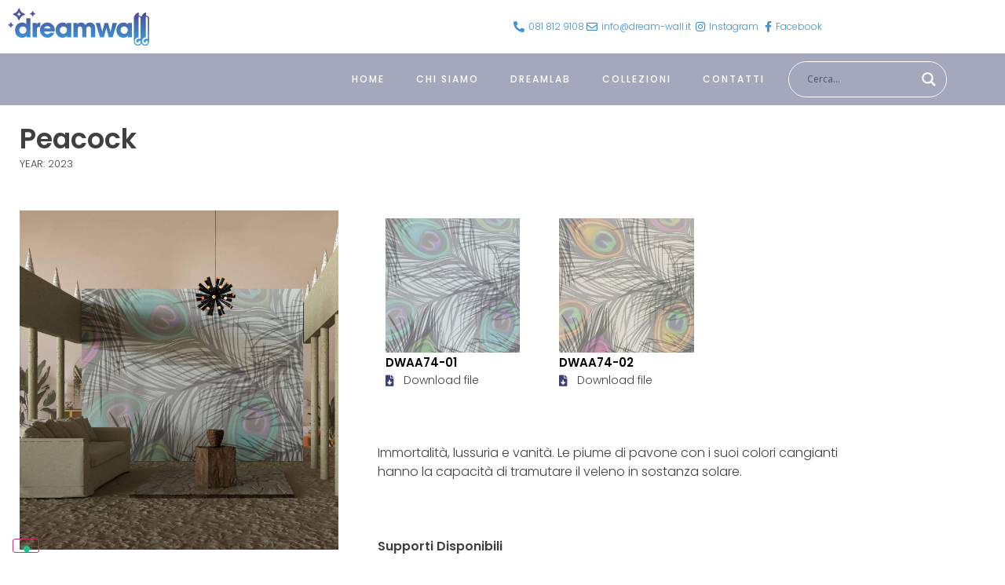

--- FILE ---
content_type: text/html; charset=UTF-8
request_url: https://www.dream-wall.it/peacock/
body_size: 52904
content:
<!DOCTYPE html>
<html lang="it-IT">
<head>
	<meta charset="UTF-8">
	<meta name="viewport" content="width=device-width, initial-scale=1">
	<link rel="profile" href="https://gmpg.org/xfn/11">
	<meta name="robots" content="index, follow, max-image-preview:large, max-snippet:-1, max-video-preview:-1">

	<!-- This site is optimized with the Yoast SEO plugin v26.7 - https://yoast.com/wordpress/plugins/seo/ -->
	<title>Peacock - Dreamwall</title>
	<link rel="canonical" href="https://www.dream-wall.it/peacock/">
	<meta property="og:locale" content="it_IT">
	<meta property="og:type" content="article">
	<meta property="og:title" content="Peacock - Dreamwall">
	<meta property="og:description" content="Immortalit&agrave;, lussuria e vanit&agrave;. Le piume di pavone con i suoi colori cangianti hanno la capacit&agrave; di tramutare il veleno in sostanza solare.">
	<meta property="og:url" content="https://www.dream-wall.it/peacock/">
	<meta property="og:site_name" content="Dreamwall">
	<meta property="article:publisher" content="https://www.facebook.com/DreamwallIT">
	<meta property="article:published_time" content="2022-11-23T12:45:50+00:00">
	<meta property="article:modified_time" content="2024-02-21T12:08:40+00:00">
	<meta property="og:image" content="https://www.dream-wall.it/wp-content/uploads/2022/11/peacock.jpg">
	<meta property="og:image:width" content="1920">
	<meta property="og:image:height" content="1920">
	<meta property="og:image:type" content="image/jpeg">
	<meta name="author" content="Toni">
	<meta name="twitter:card" content="summary_large_image">
	<meta name="twitter:label1" content="Scritto da">
	<meta name="twitter:data1" content="Toni">
	<meta name="twitter:label2" content="Tempo di lettura stimato">
	<meta name="twitter:data2" content="1 minuto">
	<script type="application/ld+json" class="yoast-schema-graph">{"@context":"https://schema.org","@graph":[{"@type":"Article","@id":"https://www.dream-wall.it/peacock/#article","isPartOf":{"@id":"https://www.dream-wall.it/peacock/"},"author":{"name":"Toni","@id":"https://www.dream-wall.it/#/schema/person/c9597a386e425857677a555e8e238485"},"headline":"Peacock","datePublished":"2022-11-23T12:45:50+00:00","dateModified":"2024-02-21T12:08:40+00:00","mainEntityOfPage":{"@id":"https://www.dream-wall.it/peacock/"},"wordCount":24,"publisher":{"@id":"https://www.dream-wall.it/#organization"},"image":{"@id":"https://www.dream-wall.it/peacock/#primaryimage"},"thumbnailUrl":"https://www.dream-wall.it/wp-content/uploads/2022/11/peacock.jpg","articleSection":["Collezione 2","Prodotti"],"inLanguage":"it-IT"},{"@type":"WebPage","@id":"https://www.dream-wall.it/peacock/","url":"https://www.dream-wall.it/peacock/","name":"Peacock - Dreamwall","isPartOf":{"@id":"https://www.dream-wall.it/#website"},"primaryImageOfPage":{"@id":"https://www.dream-wall.it/peacock/#primaryimage"},"image":{"@id":"https://www.dream-wall.it/peacock/#primaryimage"},"thumbnailUrl":"https://www.dream-wall.it/wp-content/uploads/2022/11/peacock.jpg","datePublished":"2022-11-23T12:45:50+00:00","dateModified":"2024-02-21T12:08:40+00:00","breadcrumb":{"@id":"https://www.dream-wall.it/peacock/#breadcrumb"},"inLanguage":"it-IT","potentialAction":[{"@type":"ReadAction","target":["https://www.dream-wall.it/peacock/"]}]},{"@type":"ImageObject","inLanguage":"it-IT","@id":"https://www.dream-wall.it/peacock/#primaryimage","url":"https://www.dream-wall.it/wp-content/uploads/2022/11/peacock.jpg","contentUrl":"https://www.dream-wall.it/wp-content/uploads/2022/11/peacock.jpg","width":1920,"height":1920},{"@type":"BreadcrumbList","@id":"https://www.dream-wall.it/peacock/#breadcrumb","itemListElement":[{"@type":"ListItem","position":1,"name":"Home","item":"https://www.dream-wall.it/"},{"@type":"ListItem","position":2,"name":"Peacock"}]},{"@type":"WebSite","@id":"https://www.dream-wall.it/#website","url":"https://www.dream-wall.it/","name":"Dreamwall","description":"Pareti da sogno","publisher":{"@id":"https://www.dream-wall.it/#organization"},"potentialAction":[{"@type":"SearchAction","target":{"@type":"EntryPoint","urlTemplate":"https://www.dream-wall.it/?s={search_term_string}"},"query-input":{"@type":"PropertyValueSpecification","valueRequired":true,"valueName":"search_term_string"}}],"inLanguage":"it-IT"},{"@type":"Organization","@id":"https://www.dream-wall.it/#organization","name":"Dreamwall","url":"https://www.dream-wall.it/","logo":{"@type":"ImageObject","inLanguage":"it-IT","@id":"https://www.dream-wall.it/#/schema/logo/image/","url":"https://www.dream-wall.it/wp-content/uploads/2021/09/logo-dreawall-color.svg","contentUrl":"https://www.dream-wall.it/wp-content/uploads/2021/09/logo-dreawall-color.svg","width":663,"height":207,"caption":"Dreamwall"},"image":{"@id":"https://www.dream-wall.it/#/schema/logo/image/"},"sameAs":["https://www.facebook.com/DreamwallIT","http://www.instagram.com/dreamwall_ita/"]},{"@type":"Person","@id":"https://www.dream-wall.it/#/schema/person/c9597a386e425857677a555e8e238485","name":"Toni","image":{"@type":"ImageObject","inLanguage":"it-IT","@id":"https://www.dream-wall.it/#/schema/person/image/","url":"https://secure.gravatar.com/avatar/6d21f6fda425c81e1ce9d6e3a00f4a71e1f1384a4aa7ae917fac0ce02eb4c25c?s=96&d=mm&r=g","contentUrl":"https://secure.gravatar.com/avatar/6d21f6fda425c81e1ce9d6e3a00f4a71e1f1384a4aa7ae917fac0ce02eb4c25c?s=96&d=mm&r=g","caption":"Toni"}}]}</script>
	<!-- / Yoast SEO plugin. -->


<link rel="dns-prefetch" href="//cdn.iubenda.com">
<link rel="alternate" type="application/rss+xml" title="Dreamwall &raquo; Feed" href="https://www.dream-wall.it/feed/">
<link rel="alternate" type="application/rss+xml" title="Dreamwall &raquo; Feed dei commenti" href="https://www.dream-wall.it/comments/feed/">
<link rel="alternate" title="oEmbed (JSON)" type="application/json+oembed" href="https://www.dream-wall.it/wp-json/oembed/1.0/embed?url=https%3A%2F%2Fwww.dream-wall.it%2Fpeacock%2F">
<link rel="alternate" title="oEmbed (XML)" type="text/xml+oembed" href="https://www.dream-wall.it/wp-json/oembed/1.0/embed?url=https%3A%2F%2Fwww.dream-wall.it%2Fpeacock%2F&amp;format=xml">
<style id="wp-img-auto-sizes-contain-inline-css">
img:is([sizes=auto i],[sizes^="auto," i]){contain-intrinsic-size:3000px 1500px}
/*# sourceURL=wp-img-auto-sizes-contain-inline-css */
</style>

<style id="wp-emoji-styles-inline-css">

	img.wp-smiley, img.emoji {
		display: inline !important;
		border: none !important;
		box-shadow: none !important;
		height: 1em !important;
		width: 1em !important;
		margin: 0 0.07em !important;
		vertical-align: -0.1em !important;
		background: none !important;
		padding: 0 !important;
	}
/*# sourceURL=wp-emoji-styles-inline-css */
</style>
<link rel="stylesheet" id="wp-block-library-css" href="https://www.dream-wall.it/wp-includes/css/dist/block-library/style.min.css?ver=6.9" media="all">
<style id="global-styles-inline-css">
:root{--wp--preset--aspect-ratio--square: 1;--wp--preset--aspect-ratio--4-3: 4/3;--wp--preset--aspect-ratio--3-4: 3/4;--wp--preset--aspect-ratio--3-2: 3/2;--wp--preset--aspect-ratio--2-3: 2/3;--wp--preset--aspect-ratio--16-9: 16/9;--wp--preset--aspect-ratio--9-16: 9/16;--wp--preset--color--black: #000000;--wp--preset--color--cyan-bluish-gray: #abb8c3;--wp--preset--color--white: #ffffff;--wp--preset--color--pale-pink: #f78da7;--wp--preset--color--vivid-red: #cf2e2e;--wp--preset--color--luminous-vivid-orange: #ff6900;--wp--preset--color--luminous-vivid-amber: #fcb900;--wp--preset--color--light-green-cyan: #7bdcb5;--wp--preset--color--vivid-green-cyan: #00d084;--wp--preset--color--pale-cyan-blue: #8ed1fc;--wp--preset--color--vivid-cyan-blue: #0693e3;--wp--preset--color--vivid-purple: #9b51e0;--wp--preset--gradient--vivid-cyan-blue-to-vivid-purple: linear-gradient(135deg,rgb(6,147,227) 0%,rgb(155,81,224) 100%);--wp--preset--gradient--light-green-cyan-to-vivid-green-cyan: linear-gradient(135deg,rgb(122,220,180) 0%,rgb(0,208,130) 100%);--wp--preset--gradient--luminous-vivid-amber-to-luminous-vivid-orange: linear-gradient(135deg,rgb(252,185,0) 0%,rgb(255,105,0) 100%);--wp--preset--gradient--luminous-vivid-orange-to-vivid-red: linear-gradient(135deg,rgb(255,105,0) 0%,rgb(207,46,46) 100%);--wp--preset--gradient--very-light-gray-to-cyan-bluish-gray: linear-gradient(135deg,rgb(238,238,238) 0%,rgb(169,184,195) 100%);--wp--preset--gradient--cool-to-warm-spectrum: linear-gradient(135deg,rgb(74,234,220) 0%,rgb(151,120,209) 20%,rgb(207,42,186) 40%,rgb(238,44,130) 60%,rgb(251,105,98) 80%,rgb(254,248,76) 100%);--wp--preset--gradient--blush-light-purple: linear-gradient(135deg,rgb(255,206,236) 0%,rgb(152,150,240) 100%);--wp--preset--gradient--blush-bordeaux: linear-gradient(135deg,rgb(254,205,165) 0%,rgb(254,45,45) 50%,rgb(107,0,62) 100%);--wp--preset--gradient--luminous-dusk: linear-gradient(135deg,rgb(255,203,112) 0%,rgb(199,81,192) 50%,rgb(65,88,208) 100%);--wp--preset--gradient--pale-ocean: linear-gradient(135deg,rgb(255,245,203) 0%,rgb(182,227,212) 50%,rgb(51,167,181) 100%);--wp--preset--gradient--electric-grass: linear-gradient(135deg,rgb(202,248,128) 0%,rgb(113,206,126) 100%);--wp--preset--gradient--midnight: linear-gradient(135deg,rgb(2,3,129) 0%,rgb(40,116,252) 100%);--wp--preset--font-size--small: 13px;--wp--preset--font-size--medium: 20px;--wp--preset--font-size--large: 36px;--wp--preset--font-size--x-large: 42px;--wp--preset--spacing--20: 0.44rem;--wp--preset--spacing--30: 0.67rem;--wp--preset--spacing--40: 1rem;--wp--preset--spacing--50: 1.5rem;--wp--preset--spacing--60: 2.25rem;--wp--preset--spacing--70: 3.38rem;--wp--preset--spacing--80: 5.06rem;--wp--preset--shadow--natural: 6px 6px 9px rgba(0, 0, 0, 0.2);--wp--preset--shadow--deep: 12px 12px 50px rgba(0, 0, 0, 0.4);--wp--preset--shadow--sharp: 6px 6px 0px rgba(0, 0, 0, 0.2);--wp--preset--shadow--outlined: 6px 6px 0px -3px rgb(255, 255, 255), 6px 6px rgb(0, 0, 0);--wp--preset--shadow--crisp: 6px 6px 0px rgb(0, 0, 0);}:root { --wp--style--global--content-size: 800px;--wp--style--global--wide-size: 1200px; }:where(body) { margin: 0; }.wp-site-blocks > .alignleft { float: left; margin-right: 2em; }.wp-site-blocks > .alignright { float: right; margin-left: 2em; }.wp-site-blocks > .aligncenter { justify-content: center; margin-left: auto; margin-right: auto; }:where(.wp-site-blocks) > * { margin-block-start: 24px; margin-block-end: 0; }:where(.wp-site-blocks) > :first-child { margin-block-start: 0; }:where(.wp-site-blocks) > :last-child { margin-block-end: 0; }:root { --wp--style--block-gap: 24px; }:root :where(.is-layout-flow) > :first-child{margin-block-start: 0;}:root :where(.is-layout-flow) > :last-child{margin-block-end: 0;}:root :where(.is-layout-flow) > *{margin-block-start: 24px;margin-block-end: 0;}:root :where(.is-layout-constrained) > :first-child{margin-block-start: 0;}:root :where(.is-layout-constrained) > :last-child{margin-block-end: 0;}:root :where(.is-layout-constrained) > *{margin-block-start: 24px;margin-block-end: 0;}:root :where(.is-layout-flex){gap: 24px;}:root :where(.is-layout-grid){gap: 24px;}.is-layout-flow > .alignleft{float: left;margin-inline-start: 0;margin-inline-end: 2em;}.is-layout-flow > .alignright{float: right;margin-inline-start: 2em;margin-inline-end: 0;}.is-layout-flow > .aligncenter{margin-left: auto !important;margin-right: auto !important;}.is-layout-constrained > .alignleft{float: left;margin-inline-start: 0;margin-inline-end: 2em;}.is-layout-constrained > .alignright{float: right;margin-inline-start: 2em;margin-inline-end: 0;}.is-layout-constrained > .aligncenter{margin-left: auto !important;margin-right: auto !important;}.is-layout-constrained > :where(:not(.alignleft):not(.alignright):not(.alignfull)){max-width: var(--wp--style--global--content-size);margin-left: auto !important;margin-right: auto !important;}.is-layout-constrained > .alignwide{max-width: var(--wp--style--global--wide-size);}body .is-layout-flex{display: flex;}.is-layout-flex{flex-wrap: wrap;align-items: center;}.is-layout-flex > :is(*, div){margin: 0;}body .is-layout-grid{display: grid;}.is-layout-grid > :is(*, div){margin: 0;}body{padding-top: 0px;padding-right: 0px;padding-bottom: 0px;padding-left: 0px;}a:where(:not(.wp-element-button)){text-decoration: underline;}:root :where(.wp-element-button, .wp-block-button__link){background-color: #32373c;border-width: 0;color: #fff;font-family: inherit;font-size: inherit;font-style: inherit;font-weight: inherit;letter-spacing: inherit;line-height: inherit;padding-top: calc(0.667em + 2px);padding-right: calc(1.333em + 2px);padding-bottom: calc(0.667em + 2px);padding-left: calc(1.333em + 2px);text-decoration: none;text-transform: inherit;}.has-black-color{color: var(--wp--preset--color--black) !important;}.has-cyan-bluish-gray-color{color: var(--wp--preset--color--cyan-bluish-gray) !important;}.has-white-color{color: var(--wp--preset--color--white) !important;}.has-pale-pink-color{color: var(--wp--preset--color--pale-pink) !important;}.has-vivid-red-color{color: var(--wp--preset--color--vivid-red) !important;}.has-luminous-vivid-orange-color{color: var(--wp--preset--color--luminous-vivid-orange) !important;}.has-luminous-vivid-amber-color{color: var(--wp--preset--color--luminous-vivid-amber) !important;}.has-light-green-cyan-color{color: var(--wp--preset--color--light-green-cyan) !important;}.has-vivid-green-cyan-color{color: var(--wp--preset--color--vivid-green-cyan) !important;}.has-pale-cyan-blue-color{color: var(--wp--preset--color--pale-cyan-blue) !important;}.has-vivid-cyan-blue-color{color: var(--wp--preset--color--vivid-cyan-blue) !important;}.has-vivid-purple-color{color: var(--wp--preset--color--vivid-purple) !important;}.has-black-background-color{background-color: var(--wp--preset--color--black) !important;}.has-cyan-bluish-gray-background-color{background-color: var(--wp--preset--color--cyan-bluish-gray) !important;}.has-white-background-color{background-color: var(--wp--preset--color--white) !important;}.has-pale-pink-background-color{background-color: var(--wp--preset--color--pale-pink) !important;}.has-vivid-red-background-color{background-color: var(--wp--preset--color--vivid-red) !important;}.has-luminous-vivid-orange-background-color{background-color: var(--wp--preset--color--luminous-vivid-orange) !important;}.has-luminous-vivid-amber-background-color{background-color: var(--wp--preset--color--luminous-vivid-amber) !important;}.has-light-green-cyan-background-color{background-color: var(--wp--preset--color--light-green-cyan) !important;}.has-vivid-green-cyan-background-color{background-color: var(--wp--preset--color--vivid-green-cyan) !important;}.has-pale-cyan-blue-background-color{background-color: var(--wp--preset--color--pale-cyan-blue) !important;}.has-vivid-cyan-blue-background-color{background-color: var(--wp--preset--color--vivid-cyan-blue) !important;}.has-vivid-purple-background-color{background-color: var(--wp--preset--color--vivid-purple) !important;}.has-black-border-color{border-color: var(--wp--preset--color--black) !important;}.has-cyan-bluish-gray-border-color{border-color: var(--wp--preset--color--cyan-bluish-gray) !important;}.has-white-border-color{border-color: var(--wp--preset--color--white) !important;}.has-pale-pink-border-color{border-color: var(--wp--preset--color--pale-pink) !important;}.has-vivid-red-border-color{border-color: var(--wp--preset--color--vivid-red) !important;}.has-luminous-vivid-orange-border-color{border-color: var(--wp--preset--color--luminous-vivid-orange) !important;}.has-luminous-vivid-amber-border-color{border-color: var(--wp--preset--color--luminous-vivid-amber) !important;}.has-light-green-cyan-border-color{border-color: var(--wp--preset--color--light-green-cyan) !important;}.has-vivid-green-cyan-border-color{border-color: var(--wp--preset--color--vivid-green-cyan) !important;}.has-pale-cyan-blue-border-color{border-color: var(--wp--preset--color--pale-cyan-blue) !important;}.has-vivid-cyan-blue-border-color{border-color: var(--wp--preset--color--vivid-cyan-blue) !important;}.has-vivid-purple-border-color{border-color: var(--wp--preset--color--vivid-purple) !important;}.has-vivid-cyan-blue-to-vivid-purple-gradient-background{background: var(--wp--preset--gradient--vivid-cyan-blue-to-vivid-purple) !important;}.has-light-green-cyan-to-vivid-green-cyan-gradient-background{background: var(--wp--preset--gradient--light-green-cyan-to-vivid-green-cyan) !important;}.has-luminous-vivid-amber-to-luminous-vivid-orange-gradient-background{background: var(--wp--preset--gradient--luminous-vivid-amber-to-luminous-vivid-orange) !important;}.has-luminous-vivid-orange-to-vivid-red-gradient-background{background: var(--wp--preset--gradient--luminous-vivid-orange-to-vivid-red) !important;}.has-very-light-gray-to-cyan-bluish-gray-gradient-background{background: var(--wp--preset--gradient--very-light-gray-to-cyan-bluish-gray) !important;}.has-cool-to-warm-spectrum-gradient-background{background: var(--wp--preset--gradient--cool-to-warm-spectrum) !important;}.has-blush-light-purple-gradient-background{background: var(--wp--preset--gradient--blush-light-purple) !important;}.has-blush-bordeaux-gradient-background{background: var(--wp--preset--gradient--blush-bordeaux) !important;}.has-luminous-dusk-gradient-background{background: var(--wp--preset--gradient--luminous-dusk) !important;}.has-pale-ocean-gradient-background{background: var(--wp--preset--gradient--pale-ocean) !important;}.has-electric-grass-gradient-background{background: var(--wp--preset--gradient--electric-grass) !important;}.has-midnight-gradient-background{background: var(--wp--preset--gradient--midnight) !important;}.has-small-font-size{font-size: var(--wp--preset--font-size--small) !important;}.has-medium-font-size{font-size: var(--wp--preset--font-size--medium) !important;}.has-large-font-size{font-size: var(--wp--preset--font-size--large) !important;}.has-x-large-font-size{font-size: var(--wp--preset--font-size--x-large) !important;}
:root :where(.wp-block-pullquote){font-size: 1.5em;line-height: 1.6;}
/*# sourceURL=global-styles-inline-css */
</style>
<link rel="stylesheet" id="hello-elementor-css" href="https://www.dream-wall.it/wp-content/themes/hello-elementor/assets/css/reset.css?ver=3.4.5" media="all">
<link rel="stylesheet" id="hello-elementor-theme-style-css" href="https://www.dream-wall.it/wp-content/themes/hello-elementor/assets/css/theme.css?ver=3.4.5" media="all">
<link rel="stylesheet" id="hello-elementor-header-footer-css" href="https://www.dream-wall.it/wp-content/themes/hello-elementor/assets/css/header-footer.css?ver=3.4.5" media="all">
<link rel="stylesheet" id="wpdreams-asl-basic-css" href="https://www.dream-wall.it/wp-content/plugins/ajax-search-lite/css/style.basic.css?ver=4.13.4" media="all">
<style id="wpdreams-asl-basic-inline-css">

					div[id*='ajaxsearchlitesettings'].searchsettings .asl_option_inner label {
						font-size: 0px !important;
						color: rgba(0, 0, 0, 0);
					}
					div[id*='ajaxsearchlitesettings'].searchsettings .asl_option_inner label:after {
						font-size: 11px !important;
						position: absolute;
						top: 0;
						left: 0;
						z-index: 1;
					}
					.asl_w_container {
						width: 80%;
						margin: 0px 0px 0px 0px;
						min-width: 200px;
					}
					div[id*='ajaxsearchlite'].asl_m {
						width: 100%;
					}
					div[id*='ajaxsearchliteres'].wpdreams_asl_results div.resdrg span.highlighted {
						font-weight: bold;
						color: rgba(217, 49, 43, 1);
						background-color: rgba(238, 238, 238, 1);
					}
					div[id*='ajaxsearchliteres'].wpdreams_asl_results .results img.asl_image {
						width: 70px;
						height: 70px;
						object-fit: cover;
					}
					div[id*='ajaxsearchlite'].asl_r .results {
						max-height: none;
					}
					div[id*='ajaxsearchlite'].asl_r {
						position: absolute;
					}
				
						.asl_m, .asl_m .probox {
							background-color: rgb(165, 167, 188) !important;
							background-image: none !important;
							-webkit-background-image: none !important;
							-ms-background-image: none !important;
						}
					
						.asl_m .probox svg {
							fill: rgba(255, 255, 255, 1) !important;
						}
						.asl_m .probox .innericon {
							background-color: rgb(165, 167, 188) !important;
							background-image: none !important;
							-webkit-background-image: none !important;
							-ms-background-image: none !important;
						}
					
						div.asl_m.asl_w {
							border:1px solid rgb(255, 255, 255) !important;border-radius:25px 25px 25px 25px !important;
							box-shadow: none !important;
						}
						div.asl_m.asl_w .probox {border: none !important;}
					
						div.asl_r.asl_w.vertical .results .item::after {
							display: block;
							position: absolute;
							bottom: 0;
							content: '';
							height: 1px;
							width: 100%;
							background: #D8D8D8;
						}
						div.asl_r.asl_w.vertical .results .item.asl_last_item::after {
							display: none;
						}
					
						@media only screen and (max-width: 640px) {
							.asl_w_container {
								width: 100% !important;
							}
						}
					
/*# sourceURL=wpdreams-asl-basic-inline-css */
</style>
<link rel="stylesheet" id="wpdreams-asl-instance-css" href="https://www.dream-wall.it/wp-content/plugins/ajax-search-lite/css/style-curvy-blue.css?ver=4.13.4" media="all">
<link rel="stylesheet" id="elementor-frontend-css" href="https://www.dream-wall.it/wp-content/plugins/elementor/assets/css/frontend.min.css?ver=3.34.1" media="all">
<style id="elementor-frontend-inline-css">
.elementor-kit-8{--e-global-color-primary:#6EC1E4;--e-global-color-secondary:#41403F;--e-global-color-text:#41403F;--e-global-color-accent:#61CE70;--e-global-color-9459f57:#5055A1;--e-global-color-e4946df:#3B93D6;--e-global-color-ad78c14:#3D4076;--e-global-color-f478e61:#A5A7BC;--e-global-color-51310e1:#636AAF;--e-global-typography-primary-font-family:"Poppins";--e-global-typography-primary-font-weight:600;--e-global-typography-secondary-font-family:"Poppins";--e-global-typography-secondary-font-weight:400;--e-global-typography-text-font-family:"Poppins";--e-global-typography-text-font-weight:300;--e-global-typography-accent-font-family:"Roboto";--e-global-typography-accent-font-weight:500;}body{overflow-x:inherit !important;}.elementor a, .elementor a:link, .elementor a:focus, .elementor a:active, .elementor a:hover{text-decoration:inherit !important;}.elementor a:link, .elementor .smooth-hover a:link, {transition:inherit;}.elementor-section.elementor-section-boxed > .elementor-container{max-width:1140px;}.e-con{--container-max-width:1140px;}.elementor-widget:not(:last-child){margin-block-end:20px;}.elementor-element{--widgets-spacing:20px 20px;--widgets-spacing-row:20px;--widgets-spacing-column:20px;}{}h1.entry-title{display:var(--page-title-display);}.site-header .site-branding{flex-direction:column;align-items:stretch;}.site-header{padding-inline-end:0px;padding-inline-start:0px;}.site-footer .site-branding{flex-direction:column;align-items:stretch;}@media(max-width:1024px){.elementor-section.elementor-section-boxed > .elementor-container{max-width:1024px;}.e-con{--container-max-width:1024px;}}@media(max-width:767px){.elementor-section.elementor-section-boxed > .elementor-container{max-width:767px;}.e-con{--container-max-width:767px;}.elementor-kit-8{--e-page-transition-entrance-animation:e-page-transition-slide-out-left;}}
.elementor-widget-image .widget-image-caption{color:var( --e-global-color-text );font-family:var( --e-global-typography-text-font-family ), Sans-serif;font-weight:var( --e-global-typography-text-font-weight );}.elementor-27 .elementor-element.elementor-element-584b011{text-align:start;}.elementor-27 .elementor-element.elementor-element-584b011 img{width:100%;max-width:180px;}.elementor-bc-flex-widget .elementor-27 .elementor-element.elementor-element-0bb2643.elementor-column .elementor-widget-wrap{align-items:center;}.elementor-27 .elementor-element.elementor-element-0bb2643.elementor-column.elementor-element[data-element_type="column"] > .elementor-widget-wrap.elementor-element-populated{align-content:center;align-items:center;}.elementor-widget-icon-list .elementor-icon-list-item:not(:last-child):after{border-color:var( --e-global-color-text );}.elementor-widget-icon-list .elementor-icon-list-icon i{color:var( --e-global-color-primary );}.elementor-widget-icon-list .elementor-icon-list-icon svg{fill:var( --e-global-color-primary );}.elementor-widget-icon-list .elementor-icon-list-item > .elementor-icon-list-text, .elementor-widget-icon-list .elementor-icon-list-item > a{font-family:var( --e-global-typography-text-font-family ), Sans-serif;font-weight:var( --e-global-typography-text-font-weight );}.elementor-widget-icon-list .elementor-icon-list-text{color:var( --e-global-color-secondary );}.elementor-27 .elementor-element.elementor-element-3f73ca9 .elementor-icon-list-icon i{color:var( --e-global-color-e4946df );transition:color 0.3s;}.elementor-27 .elementor-element.elementor-element-3f73ca9 .elementor-icon-list-icon svg{fill:var( --e-global-color-e4946df );transition:fill 0.3s;}.elementor-27 .elementor-element.elementor-element-3f73ca9 .elementor-icon-list-item:hover .elementor-icon-list-icon i{color:var( --e-global-color-ad78c14 );}.elementor-27 .elementor-element.elementor-element-3f73ca9 .elementor-icon-list-item:hover .elementor-icon-list-icon svg{fill:var( --e-global-color-ad78c14 );}.elementor-27 .elementor-element.elementor-element-3f73ca9{--e-icon-list-icon-size:14px;--icon-vertical-offset:0px;}.elementor-27 .elementor-element.elementor-element-3f73ca9 .elementor-icon-list-item > .elementor-icon-list-text, .elementor-27 .elementor-element.elementor-element-3f73ca9 .elementor-icon-list-item > a{font-family:"Poppins", Sans-serif;font-size:12px;font-weight:300;}.elementor-27 .elementor-element.elementor-element-3f73ca9 .elementor-icon-list-text{color:var( --e-global-color-e4946df );transition:color 0.3s;}.elementor-27 .elementor-element.elementor-element-7468657:not(.elementor-motion-effects-element-type-background), .elementor-27 .elementor-element.elementor-element-7468657 > .elementor-motion-effects-container > .elementor-motion-effects-layer{background-color:var( --e-global-color-f478e61 );}.elementor-27 .elementor-element.elementor-element-7468657{transition:background 0.3s, border 0.3s, border-radius 0.3s, box-shadow 0.3s;padding:0px 50px 0px 50px;z-index:10;}.elementor-27 .elementor-element.elementor-element-7468657 > .elementor-background-overlay{transition:background 0.3s, border-radius 0.3s, opacity 0.3s;}.elementor-bc-flex-widget .elementor-27 .elementor-element.elementor-element-34ed054.elementor-column .elementor-widget-wrap{align-items:center;}.elementor-27 .elementor-element.elementor-element-34ed054.elementor-column.elementor-element[data-element_type="column"] > .elementor-widget-wrap.elementor-element-populated{align-content:center;align-items:center;}.elementor-27 .elementor-element.elementor-element-34ed054 > .elementor-element-populated{transition:background 0.3s, border 0.3s, border-radius 0.3s, box-shadow 0.3s;padding:0px 0px 0px 0px;}.elementor-27 .elementor-element.elementor-element-34ed054 > .elementor-element-populated > .elementor-background-overlay{transition:background 0.3s, border-radius 0.3s, opacity 0.3s;}.elementor-widget-nav-menu .elementor-nav-menu .elementor-item{font-family:var( --e-global-typography-primary-font-family ), Sans-serif;font-weight:var( --e-global-typography-primary-font-weight );}.elementor-widget-nav-menu .elementor-nav-menu--main .elementor-item{color:var( --e-global-color-text );fill:var( --e-global-color-text );}.elementor-widget-nav-menu .elementor-nav-menu--main .elementor-item:hover,
					.elementor-widget-nav-menu .elementor-nav-menu--main .elementor-item.elementor-item-active,
					.elementor-widget-nav-menu .elementor-nav-menu--main .elementor-item.highlighted,
					.elementor-widget-nav-menu .elementor-nav-menu--main .elementor-item:focus{color:var( --e-global-color-accent );fill:var( --e-global-color-accent );}.elementor-widget-nav-menu .elementor-nav-menu--main:not(.e--pointer-framed) .elementor-item:before,
					.elementor-widget-nav-menu .elementor-nav-menu--main:not(.e--pointer-framed) .elementor-item:after{background-color:var( --e-global-color-accent );}.elementor-widget-nav-menu .e--pointer-framed .elementor-item:before,
					.elementor-widget-nav-menu .e--pointer-framed .elementor-item:after{border-color:var( --e-global-color-accent );}.elementor-widget-nav-menu{--e-nav-menu-divider-color:var( --e-global-color-text );}.elementor-widget-nav-menu .elementor-nav-menu--dropdown .elementor-item, .elementor-widget-nav-menu .elementor-nav-menu--dropdown  .elementor-sub-item{font-family:var( --e-global-typography-accent-font-family ), Sans-serif;font-weight:var( --e-global-typography-accent-font-weight );}.elementor-27 .elementor-element.elementor-element-a6164e3 .elementor-menu-toggle{margin-left:auto;background-color:#FFFFFF;}.elementor-27 .elementor-element.elementor-element-a6164e3 .elementor-nav-menu .elementor-item{font-family:"Poppins", Sans-serif;font-size:12px;font-weight:500;text-transform:uppercase;letter-spacing:2px;}.elementor-27 .elementor-element.elementor-element-a6164e3 .elementor-nav-menu--main .elementor-item{color:#FFFFFF;fill:#FFFFFF;}.elementor-27 .elementor-element.elementor-element-a6164e3 .elementor-nav-menu--main .elementor-item:hover,
					.elementor-27 .elementor-element.elementor-element-a6164e3 .elementor-nav-menu--main .elementor-item.elementor-item-active,
					.elementor-27 .elementor-element.elementor-element-a6164e3 .elementor-nav-menu--main .elementor-item.highlighted,
					.elementor-27 .elementor-element.elementor-element-a6164e3 .elementor-nav-menu--main .elementor-item:focus{color:#FFFFFF;}.elementor-27 .elementor-element.elementor-element-a6164e3 .elementor-nav-menu--main:not(.e--pointer-framed) .elementor-item:before,
					.elementor-27 .elementor-element.elementor-element-a6164e3 .elementor-nav-menu--main:not(.e--pointer-framed) .elementor-item:after{background-color:var( --e-global-color-ad78c14 );}.elementor-27 .elementor-element.elementor-element-a6164e3 .e--pointer-framed .elementor-item:before,
					.elementor-27 .elementor-element.elementor-element-a6164e3 .e--pointer-framed .elementor-item:after{border-color:var( --e-global-color-ad78c14 );}.elementor-27 .elementor-element.elementor-element-a6164e3 .elementor-nav-menu--main:not(.e--pointer-framed) .elementor-item.elementor-item-active:before,
					.elementor-27 .elementor-element.elementor-element-a6164e3 .elementor-nav-menu--main:not(.e--pointer-framed) .elementor-item.elementor-item-active:after{background-color:var( --e-global-color-ad78c14 );}.elementor-27 .elementor-element.elementor-element-a6164e3 .e--pointer-framed .elementor-item.elementor-item-active:before,
					.elementor-27 .elementor-element.elementor-element-a6164e3 .e--pointer-framed .elementor-item.elementor-item-active:after{border-color:var( --e-global-color-ad78c14 );}.elementor-27 .elementor-element.elementor-element-a6164e3 .elementor-nav-menu--dropdown{background-color:#FFFFFF;}.elementor-27 .elementor-element.elementor-element-a6164e3 .elementor-nav-menu--dropdown a:hover,
					.elementor-27 .elementor-element.elementor-element-a6164e3 .elementor-nav-menu--dropdown a:focus,
					.elementor-27 .elementor-element.elementor-element-a6164e3 .elementor-nav-menu--dropdown a.elementor-item-active,
					.elementor-27 .elementor-element.elementor-element-a6164e3 .elementor-nav-menu--dropdown a.highlighted{background-color:var( --e-global-color-f478e61 );}.elementor-27 .elementor-element.elementor-element-a6164e3 .elementor-nav-menu--dropdown .elementor-item, .elementor-27 .elementor-element.elementor-element-a6164e3 .elementor-nav-menu--dropdown  .elementor-sub-item{font-family:"Poppins", Sans-serif;font-weight:500;}.elementor-27 .elementor-element.elementor-element-a6164e3 div.elementor-menu-toggle{color:var( --e-global-color-9459f57 );}.elementor-27 .elementor-element.elementor-element-a6164e3 div.elementor-menu-toggle svg{fill:var( --e-global-color-9459f57 );}.elementor-27 .elementor-element.elementor-element-6aa352b{text-align:start;}.elementor-27 .elementor-element.elementor-element-6aa352b img{max-width:180px;}.elementor-widget-icon.elementor-view-stacked .elementor-icon{background-color:var( --e-global-color-primary );}.elementor-widget-icon.elementor-view-framed .elementor-icon, .elementor-widget-icon.elementor-view-default .elementor-icon{color:var( --e-global-color-primary );border-color:var( --e-global-color-primary );}.elementor-widget-icon.elementor-view-framed .elementor-icon, .elementor-widget-icon.elementor-view-default .elementor-icon svg{fill:var( --e-global-color-primary );}.elementor-27 .elementor-element.elementor-element-8815ef4 .elementor-icon-wrapper{text-align:center;}.elementor-27 .elementor-element.elementor-element-8815ef4.elementor-view-stacked .elementor-icon{background-color:var( --e-global-color-ad78c14 );}.elementor-27 .elementor-element.elementor-element-8815ef4.elementor-view-framed .elementor-icon, .elementor-27 .elementor-element.elementor-element-8815ef4.elementor-view-default .elementor-icon{color:var( --e-global-color-ad78c14 );border-color:var( --e-global-color-ad78c14 );}.elementor-27 .elementor-element.elementor-element-8815ef4.elementor-view-framed .elementor-icon, .elementor-27 .elementor-element.elementor-element-8815ef4.elementor-view-default .elementor-icon svg{fill:var( --e-global-color-ad78c14 );}.elementor-theme-builder-content-area{height:400px;}.elementor-location-header:before, .elementor-location-footer:before{content:"";display:table;clear:both;}@media(min-width:768px){.elementor-27 .elementor-element.elementor-element-34ed054{width:80%;}.elementor-27 .elementor-element.elementor-element-bfb5617{width:20%;}}@media(max-width:1024px) and (min-width:768px){.elementor-27 .elementor-element.elementor-element-34ed054{width:70%;}.elementor-27 .elementor-element.elementor-element-c6d4f05{width:80%;}.elementor-27 .elementor-element.elementor-element-91c4f74{width:20%;}}@media(max-width:1024px){.elementor-27 .elementor-element.elementor-element-7468657{padding:5px 5px 5px 5px;}.elementor-27 .elementor-element.elementor-element-34ed054 > .elementor-element-populated{padding:10px 10px 10px 10px;}.elementor-27 .elementor-element.elementor-element-6aa352b img{width:100%;}.elementor-bc-flex-widget .elementor-27 .elementor-element.elementor-element-91c4f74.elementor-column .elementor-widget-wrap{align-items:center;}.elementor-27 .elementor-element.elementor-element-91c4f74.elementor-column.elementor-element[data-element_type="column"] > .elementor-widget-wrap.elementor-element-populated{align-content:center;align-items:center;}.elementor-27 .elementor-element.elementor-element-91c4f74.elementor-column > .elementor-widget-wrap{justify-content:center;}.elementor-27 .elementor-element.elementor-element-8815ef4 .elementor-icon-wrapper{text-align:end;}.elementor-27 .elementor-element.elementor-element-8815ef4 .elementor-icon{font-size:30px;}.elementor-27 .elementor-element.elementor-element-8815ef4 .elementor-icon svg{height:30px;}}@media(max-width:767px){.elementor-27 .elementor-element.elementor-element-34ed054{width:40%;}.elementor-27 .elementor-element.elementor-element-34ed054 > .elementor-element-populated{padding:5px 5px 5px 20px;}.elementor-27 .elementor-element.elementor-element-a6164e3 .elementor-nav-menu--dropdown a{padding-top:25px;padding-bottom:25px;}.elementor-27 .elementor-element.elementor-element-c6d4f05{width:50%;}.elementor-27 .elementor-element.elementor-element-91c4f74{width:50%;}}
.elementor-113 .elementor-element.elementor-element-aef96b2{--display:flex;--flex-direction:row;--container-widget-width:calc( ( 1 - var( --container-widget-flex-grow ) ) * 100% );--container-widget-height:100%;--container-widget-flex-grow:1;--container-widget-align-self:stretch;--flex-wrap-mobile:wrap;--align-items:stretch;--gap:10px 10px;--row-gap:10px;--column-gap:10px;--padding-top:30px;--padding-bottom:30px;--padding-left:0px;--padding-right:0px;}.elementor-113 .elementor-element.elementor-element-aef96b2:not(.elementor-motion-effects-element-type-background), .elementor-113 .elementor-element.elementor-element-aef96b2 > .elementor-motion-effects-container > .elementor-motion-effects-layer{background-color:var( --e-global-color-text );}.elementor-113 .elementor-element.elementor-element-3650115{--display:flex;--justify-content:center;--padding-top:25px;--padding-bottom:25px;--padding-left:25px;--padding-right:25px;}.elementor-widget-button .elementor-button{background-color:var( --e-global-color-accent );font-family:var( --e-global-typography-accent-font-family ), Sans-serif;font-weight:var( --e-global-typography-accent-font-weight );}.elementor-113 .elementor-element.elementor-element-90f2741 .elementor-button{background-color:#FFFFFF00;font-family:"Poppins", Sans-serif;font-size:16px;font-weight:500;text-transform:uppercase;letter-spacing:0px;fill:#FFFFFF;color:#FFFFFF;border-style:solid;border-width:0px 0px 1px 0px;border-color:var( --e-global-color-f478e61 );}.elementor-113 .elementor-element.elementor-element-90f2741 .elementor-button-content-wrapper{flex-direction:row-reverse;}.elementor-113 .elementor-element.elementor-element-90f2741 .elementor-button:hover, .elementor-113 .elementor-element.elementor-element-90f2741 .elementor-button:focus{color:var( --e-global-color-f478e61 );}.elementor-113 .elementor-element.elementor-element-90f2741 .elementor-button:hover svg, .elementor-113 .elementor-element.elementor-element-90f2741 .elementor-button:focus svg{fill:var( --e-global-color-f478e61 );}.elementor-113 .elementor-element.elementor-element-c6f22d4{--display:flex;--flex-direction:row;--container-widget-width:calc( ( 1 - var( --container-widget-flex-grow ) ) * 100% );--container-widget-height:100%;--container-widget-flex-grow:1;--container-widget-align-self:stretch;--flex-wrap-mobile:wrap;--align-items:stretch;--gap:10px 10px;--row-gap:10px;--column-gap:10px;--padding-top:25px;--padding-bottom:25px;--padding-left:0px;--padding-right:0px;}.elementor-113 .elementor-element.elementor-element-c6f22d4:not(.elementor-motion-effects-element-type-background), .elementor-113 .elementor-element.elementor-element-c6f22d4 > .elementor-motion-effects-container > .elementor-motion-effects-layer{background-color:transparent;background-image:linear-gradient(180deg, var( --e-global-color-9459f57 ) 0%, #07081B 100%);}.elementor-113 .elementor-element.elementor-element-81b4882{--display:flex;--justify-content:center;--padding-top:25px;--padding-bottom:25px;--padding-left:25px;--padding-right:25px;}.elementor-widget-image .widget-image-caption{color:var( --e-global-color-text );font-family:var( --e-global-typography-text-font-family ), Sans-serif;font-weight:var( --e-global-typography-text-font-weight );}.elementor-113 .elementor-element.elementor-element-9c7355b{text-align:center;}.elementor-113 .elementor-element.elementor-element-9c7355b img{width:100%;max-width:350px;}.elementor-113 .elementor-element.elementor-element-401e5ab{--display:flex;--gap:5px 5px;--row-gap:5px;--column-gap:5px;--padding-top:25px;--padding-bottom:25px;--padding-left:25px;--padding-right:25px;}.elementor-widget-text-editor{font-family:var( --e-global-typography-text-font-family ), Sans-serif;font-weight:var( --e-global-typography-text-font-weight );color:var( --e-global-color-text );}.elementor-widget-text-editor.ob-postman blockquote{font-family:var( --e-global-typography-text-font-family ), Sans-serif;font-weight:var( --e-global-typography-text-font-weight );}.elementor-widget-text-editor.ob-postman blockquote cite{font-family:var( --e-global-typography-text-font-family ), Sans-serif;font-weight:var( --e-global-typography-text-font-weight );}.elementor-widget-text-editor.elementor-drop-cap-view-stacked .elementor-drop-cap{background-color:var( --e-global-color-primary );}.elementor-widget-text-editor.elementor-drop-cap-view-framed .elementor-drop-cap, .elementor-widget-text-editor.elementor-drop-cap-view-default .elementor-drop-cap{color:var( --e-global-color-primary );border-color:var( --e-global-color-primary );}.elementor-113 .elementor-element.elementor-element-d0833a1.ob-harakiri{writing-mode:inherit;}.elementor-113 .elementor-element.elementor-element-d0833a1.ob-harakiri .elementor-heading-title{writing-mode:inherit;}.elementor-113 .elementor-element.elementor-element-d0833a1.ob-harakiri div{writing-mode:inherit;}.elementor-113 .elementor-element.elementor-element-d0833a1{font-family:"Poppins", Sans-serif;font-size:14px;font-weight:300;color:var( --e-global-color-f478e61 );}.elementor-113 .elementor-element.elementor-element-d0833a1.ob-harakiri > div, .elementor-113 .elementor-element.elementor-element-d0833a1.ob-harakiri > h1, .elementor-113 .elementor-element.elementor-element-d0833a1.ob-harakiri > h2, .elementor-113 .elementor-element.elementor-element-d0833a1.ob-harakiri > h3, .elementor-113 .elementor-element.elementor-element-d0833a1.ob-harakiri > h4, .elementor-113 .elementor-element.elementor-element-d0833a1.ob-harakiri > h5, .elementor-113 .elementor-element.elementor-element-d0833a1.ob-harakiri > h6, .elementor-113 .elementor-element.elementor-element-d0833a1.ob-harakiri > p{transform:rotate(0deg);}.elementor-113 .elementor-element.elementor-element-d0833a1 > div{text-indent:0px;mix-blend-mode:inherit;}.elementor-widget-icon-list .elementor-icon-list-item:not(:last-child):after{border-color:var( --e-global-color-text );}.elementor-widget-icon-list .elementor-icon-list-icon i{color:var( --e-global-color-primary );}.elementor-widget-icon-list .elementor-icon-list-icon svg{fill:var( --e-global-color-primary );}.elementor-widget-icon-list .elementor-icon-list-item > .elementor-icon-list-text, .elementor-widget-icon-list .elementor-icon-list-item > a{font-family:var( --e-global-typography-text-font-family ), Sans-serif;font-weight:var( --e-global-typography-text-font-weight );}.elementor-widget-icon-list .elementor-icon-list-text{color:var( --e-global-color-secondary );}.elementor-113 .elementor-element.elementor-element-28b46b7 .elementor-icon-list-items:not(.elementor-inline-items) .elementor-icon-list-item:not(:last-child){padding-block-end:calc(15px/2);}.elementor-113 .elementor-element.elementor-element-28b46b7 .elementor-icon-list-items:not(.elementor-inline-items) .elementor-icon-list-item:not(:first-child){margin-block-start:calc(15px/2);}.elementor-113 .elementor-element.elementor-element-28b46b7 .elementor-icon-list-items.elementor-inline-items .elementor-icon-list-item{margin-inline:calc(15px/2);}.elementor-113 .elementor-element.elementor-element-28b46b7 .elementor-icon-list-items.elementor-inline-items{margin-inline:calc(-15px/2);}.elementor-113 .elementor-element.elementor-element-28b46b7 .elementor-icon-list-items.elementor-inline-items .elementor-icon-list-item:after{inset-inline-end:calc(-15px/2);}.elementor-113 .elementor-element.elementor-element-28b46b7 .elementor-icon-list-icon i{color:#FFFFFF;transition:color 0.3s;}.elementor-113 .elementor-element.elementor-element-28b46b7 .elementor-icon-list-icon svg{fill:#FFFFFF;transition:fill 0.3s;}.elementor-113 .elementor-element.elementor-element-28b46b7{--e-icon-list-icon-size:14px;--icon-vertical-offset:0px;}.elementor-113 .elementor-element.elementor-element-28b46b7 .elementor-icon-list-item, .elementor-113 .elementor-element.elementor-element-28b46b7 .elementor-icon-list-item a{align-items:start;}.elementor-113 .elementor-element.elementor-element-28b46b7 .elementor-icon-list-text{color:#DDE4ED;transition:color 0.3s;}.elementor-113 .elementor-element.elementor-element-255e2ef{--display:flex;--padding-top:25px;--padding-bottom:25px;--padding-left:25px;--padding-right:25px;}.elementor-113 .elementor-element.elementor-element-4e4b611 .elementor-icon-list-items:not(.elementor-inline-items) .elementor-icon-list-item:not(:last-child){padding-block-end:calc(7px/2);}.elementor-113 .elementor-element.elementor-element-4e4b611 .elementor-icon-list-items:not(.elementor-inline-items) .elementor-icon-list-item:not(:first-child){margin-block-start:calc(7px/2);}.elementor-113 .elementor-element.elementor-element-4e4b611 .elementor-icon-list-items.elementor-inline-items .elementor-icon-list-item{margin-inline:calc(7px/2);}.elementor-113 .elementor-element.elementor-element-4e4b611 .elementor-icon-list-items.elementor-inline-items{margin-inline:calc(-7px/2);}.elementor-113 .elementor-element.elementor-element-4e4b611 .elementor-icon-list-items.elementor-inline-items .elementor-icon-list-item:after{inset-inline-end:calc(-7px/2);}.elementor-113 .elementor-element.elementor-element-4e4b611 .elementor-icon-list-icon i{color:#FFFFFF;transition:color 0.3s;}.elementor-113 .elementor-element.elementor-element-4e4b611 .elementor-icon-list-icon svg{fill:#FFFFFF;transition:fill 0.3s;}.elementor-113 .elementor-element.elementor-element-4e4b611{--e-icon-list-icon-size:14px;--icon-vertical-offset:0px;}.elementor-113 .elementor-element.elementor-element-4e4b611 .elementor-icon-list-text{color:#DDE4ED;transition:color 0.3s;}.elementor-113 .elementor-element.elementor-element-a950c76{--grid-template-columns:repeat(0, auto);--icon-size:25px;--grid-column-gap:10px;--grid-row-gap:0px;}.elementor-113 .elementor-element.elementor-element-a950c76 .elementor-widget-container{text-align:left;}.elementor-113 .elementor-element.elementor-element-a950c76 .elementor-social-icon{background-color:#FFFFFF;}.elementor-113 .elementor-element.elementor-element-a950c76 .elementor-social-icon i{color:var( --e-global-color-9459f57 );}.elementor-113 .elementor-element.elementor-element-a950c76 .elementor-social-icon svg{fill:var( --e-global-color-9459f57 );}.elementor-113 .elementor-element.elementor-element-33b3964{--spacer-size:25px;}.elementor-113 .elementor-element.elementor-element-99b3789{--display:flex;--flex-direction:row;--container-widget-width:calc( ( 1 - var( --container-widget-flex-grow ) ) * 100% );--container-widget-height:100%;--container-widget-flex-grow:1;--container-widget-align-self:stretch;--flex-wrap-mobile:wrap;--align-items:stretch;--gap:10px 10px;--row-gap:10px;--column-gap:10px;}.elementor-113 .elementor-element.elementor-element-99b3789:not(.elementor-motion-effects-element-type-background), .elementor-113 .elementor-element.elementor-element-99b3789 > .elementor-motion-effects-container > .elementor-motion-effects-layer{background-color:var( --e-global-color-51310e1 );}.elementor-113 .elementor-element.elementor-element-fa109dd{--display:flex;--flex-direction:row;--container-widget-width:calc( ( 1 - var( --container-widget-flex-grow ) ) * 100% );--container-widget-height:100%;--container-widget-flex-grow:1;--container-widget-align-self:stretch;--flex-wrap-mobile:wrap;--justify-content:flex-start;--align-items:center;--gap:0px 0px;--row-gap:0px;--column-gap:0px;}.elementor-widget-heading .elementor-heading-title{font-family:var( --e-global-typography-primary-font-family ), Sans-serif;font-weight:var( --e-global-typography-primary-font-weight );color:var( --e-global-color-primary );}.elementor-113 .elementor-element.elementor-element-5be4527.ob-harakiri{writing-mode:inherit;}.elementor-113 .elementor-element.elementor-element-5be4527.ob-harakiri .elementor-heading-title{writing-mode:inherit;}.elementor-113 .elementor-element.elementor-element-5be4527.ob-harakiri div{writing-mode:inherit;}.elementor-113 .elementor-element.elementor-element-5be4527 > .elementor-widget-container{margin:0px 5px 0px 0px;}.elementor-113 .elementor-element.elementor-element-5be4527 .elementor-heading-title{font-family:"Poppins", Sans-serif;font-size:12px;font-weight:300;color:#FFFFFF;}.elementor-113 .elementor-element.elementor-element-5be4527.ob-harakiri > div, .elementor-113 .elementor-element.elementor-element-5be4527.ob-harakiri > h1, .elementor-113 .elementor-element.elementor-element-5be4527.ob-harakiri > h2, .elementor-113 .elementor-element.elementor-element-5be4527.ob-harakiri > h3, .elementor-113 .elementor-element.elementor-element-5be4527.ob-harakiri > h4, .elementor-113 .elementor-element.elementor-element-5be4527.ob-harakiri > h5, .elementor-113 .elementor-element.elementor-element-5be4527.ob-harakiri > h6, .elementor-113 .elementor-element.elementor-element-5be4527.ob-harakiri > p{transform:rotate(0deg);}.elementor-113 .elementor-element.elementor-element-5be4527 > div{text-indent:0px;mix-blend-mode:inherit;}.elementor-113 .elementor-element.elementor-element-33e2093 > .elementor-widget-container{margin:0px 0px 5px 0px;}.elementor-113 .elementor-element.elementor-element-33e2093{text-align:start;}.elementor-113 .elementor-element.elementor-element-33e2093 img{width:100%;height:13px;object-fit:cover;object-position:center center;}.elementor-theme-builder-content-area{height:400px;}.elementor-location-header:before, .elementor-location-footer:before{content:"";display:table;clear:both;}@media(max-width:1024px) and (min-width:768px){.elementor-113 .elementor-element.elementor-element-3650115{--width:100%;}.elementor-113 .elementor-element.elementor-element-81b4882{--width:100%;}.elementor-113 .elementor-element.elementor-element-401e5ab{--width:50%;}.elementor-113 .elementor-element.elementor-element-255e2ef{--width:50%;}}@media(max-width:1024px){.elementor-113 .elementor-element.elementor-element-3650115{--justify-content:flex-start;}.elementor-113 .elementor-element.elementor-element-9c7355b{text-align:center;}.elementor-113 .elementor-element.elementor-element-9c7355b img{max-width:350px;}}@media(max-width:767px){.elementor-113 .elementor-element.elementor-element-90f2741 .elementor-button{font-size:15px;letter-spacing:0px;}.elementor-113 .elementor-element.elementor-element-9c7355b{text-align:center;}.elementor-113 .elementor-element.elementor-element-a950c76 .elementor-widget-container{text-align:center;}.elementor-113 .elementor-element.elementor-element-a950c76{--icon-size:25px;--grid-column-gap:15px;}.elementor-113 .elementor-element.elementor-element-5be4527{text-align:center;}}/* Start custom CSS for button, class: .elementor-element-90f2741 */.elementor-113 .elementor-element.elementor-element-90f2741 .elementor-button-text {
    text-align: left;
}/* End custom CSS */
/* Start custom CSS for container, class: .elementor-element-aef96b2 */body.page-id-3372 .elementor-113 .elementor-element.elementor-element-aef96b2  {
    display: none;
}
body.page-id-507 .elementor-113 .elementor-element.elementor-element-aef96b2  {
    display: none;
}/* End custom CSS */
.elementor-609 .elementor-element.elementor-element-77d3556 > .elementor-widget-wrap > .elementor-widget:not(.elementor-widget__width-auto):not(.elementor-widget__width-initial):not(:last-child):not(.elementor-absolute){margin-block-end:5px;}.elementor-609 .elementor-element.elementor-element-77d3556 > .elementor-element-populated{padding:25px 25px 25px 25px;}.elementor-widget-heading .elementor-heading-title{font-family:var( --e-global-typography-primary-font-family ), Sans-serif;font-weight:var( --e-global-typography-primary-font-weight );color:var( --e-global-color-primary );}.elementor-609 .elementor-element.elementor-element-bc5f0fb.ob-harakiri{writing-mode:inherit;}.elementor-609 .elementor-element.elementor-element-bc5f0fb.ob-harakiri .elementor-heading-title{writing-mode:inherit;}.elementor-609 .elementor-element.elementor-element-bc5f0fb.ob-harakiri div{writing-mode:inherit;}.elementor-609 .elementor-element.elementor-element-bc5f0fb{text-align:start;}.elementor-609 .elementor-element.elementor-element-bc5f0fb .elementor-heading-title{font-family:"Poppins", Sans-serif;font-size:35px;font-weight:600;color:var( --e-global-color-text );}.elementor-609 .elementor-element.elementor-element-bc5f0fb.ob-harakiri > div, .elementor-609 .elementor-element.elementor-element-bc5f0fb.ob-harakiri > h1, .elementor-609 .elementor-element.elementor-element-bc5f0fb.ob-harakiri > h2, .elementor-609 .elementor-element.elementor-element-bc5f0fb.ob-harakiri > h3, .elementor-609 .elementor-element.elementor-element-bc5f0fb.ob-harakiri > h4, .elementor-609 .elementor-element.elementor-element-bc5f0fb.ob-harakiri > h5, .elementor-609 .elementor-element.elementor-element-bc5f0fb.ob-harakiri > h6, .elementor-609 .elementor-element.elementor-element-bc5f0fb.ob-harakiri > p{transform:rotate(0deg);}.elementor-609 .elementor-element.elementor-element-bc5f0fb > div{text-indent:0px;mix-blend-mode:inherit;}.elementor-widget-icon-list .elementor-icon-list-item:not(:last-child):after{border-color:var( --e-global-color-text );}.elementor-widget-icon-list .elementor-icon-list-icon i{color:var( --e-global-color-primary );}.elementor-widget-icon-list .elementor-icon-list-icon svg{fill:var( --e-global-color-primary );}.elementor-widget-icon-list .elementor-icon-list-item > .elementor-icon-list-text, .elementor-widget-icon-list .elementor-icon-list-item > a{font-family:var( --e-global-typography-text-font-family ), Sans-serif;font-weight:var( --e-global-typography-text-font-weight );}.elementor-widget-icon-list .elementor-icon-list-text{color:var( --e-global-color-secondary );}.elementor-609 .elementor-element.elementor-element-f0fa30f .elementor-icon-list-item:not(:last-child):after{content:"";height:50%;border-color:#FFFFFF;}.elementor-609 .elementor-element.elementor-element-f0fa30f .elementor-icon-list-items:not(.elementor-inline-items) .elementor-icon-list-item:not(:last-child):after{border-block-start-style:solid;border-block-start-width:1px;}.elementor-609 .elementor-element.elementor-element-f0fa30f .elementor-icon-list-items.elementor-inline-items .elementor-icon-list-item:not(:last-child):after{border-inline-start-style:solid;}.elementor-609 .elementor-element.elementor-element-f0fa30f .elementor-inline-items .elementor-icon-list-item:not(:last-child):after{border-inline-start-width:1px;}.elementor-609 .elementor-element.elementor-element-f0fa30f .elementor-icon-list-icon i{transition:color 0.3s;}.elementor-609 .elementor-element.elementor-element-f0fa30f .elementor-icon-list-icon svg{transition:fill 0.3s;}.elementor-609 .elementor-element.elementor-element-f0fa30f{--e-icon-list-icon-size:14px;--icon-vertical-offset:0px;}.elementor-609 .elementor-element.elementor-element-f0fa30f .elementor-icon-list-item > .elementor-icon-list-text, .elementor-609 .elementor-element.elementor-element-f0fa30f .elementor-icon-list-item > a{font-family:"Poppins", Sans-serif;font-size:13px;font-weight:300;}.elementor-609 .elementor-element.elementor-element-f0fa30f .elementor-icon-list-text{color:var( --e-global-color-text );transition:color 0.3s;}.elementor-609 .elementor-element.elementor-element-b20a3c3{transition:background 0.3s, border 0.3s, border-radius 0.3s, box-shadow 0.3s;}.elementor-609 .elementor-element.elementor-element-b20a3c3 > .elementor-background-overlay{transition:background 0.3s, border-radius 0.3s, opacity 0.3s;}.elementor-609 .elementor-element.elementor-element-a0095ad > .elementor-widget-wrap > .elementor-widget:not(.elementor-widget__width-auto):not(.elementor-widget__width-initial):not(:last-child):not(.elementor-absolute){margin-block-end:10px;}.elementor-609 .elementor-element.elementor-element-a0095ad > .elementor-element-populated{padding:25px 25px 25px 25px;}.elementor-widget-image .widget-image-caption{color:var( --e-global-color-text );font-family:var( --e-global-typography-text-font-family ), Sans-serif;font-weight:var( --e-global-typography-text-font-weight );}.elementor-609 .elementor-element.elementor-element-611ce72 img{height:60vh;object-fit:cover;object-position:center center;}.elementor-609 .elementor-element.elementor-element-79d4e8d > .elementor-element-populated{transition:background 0.3s, border 0.3s, border-radius 0.3s, box-shadow 0.3s;padding:25px 25px 25px 25px;}.elementor-609 .elementor-element.elementor-element-79d4e8d > .elementor-element-populated > .elementor-background-overlay{transition:background 0.3s, border-radius 0.3s, opacity 0.3s;}.elementor-widget-posts .elementor-button{background-color:var( --e-global-color-accent );font-family:var( --e-global-typography-accent-font-family ), Sans-serif;font-weight:var( --e-global-typography-accent-font-weight );}.elementor-widget-posts .elementor-post__title, .elementor-widget-posts .elementor-post__title a{color:var( --e-global-color-secondary );font-family:var( --e-global-typography-primary-font-family ), Sans-serif;font-weight:var( --e-global-typography-primary-font-weight );}.elementor-widget-posts .elementor-post__meta-data{font-family:var( --e-global-typography-secondary-font-family ), Sans-serif;font-weight:var( --e-global-typography-secondary-font-weight );}.elementor-widget-posts .elementor-post__excerpt p{font-family:var( --e-global-typography-text-font-family ), Sans-serif;font-weight:var( --e-global-typography-text-font-weight );}.elementor-widget-posts .elementor-post__read-more{color:var( --e-global-color-accent );}.elementor-widget-posts a.elementor-post__read-more{font-family:var( --e-global-typography-accent-font-family ), Sans-serif;font-weight:var( --e-global-typography-accent-font-weight );}.elementor-widget-posts .elementor-post__card .elementor-post__badge{background-color:var( --e-global-color-accent );font-family:var( --e-global-typography-accent-font-family ), Sans-serif;font-weight:var( --e-global-typography-accent-font-weight );}.elementor-widget-posts .elementor-swiper-button.elementor-swiper-button-prev, .elementor-widget-posts .elementor-swiper-button.elementor-swiper-button-next{background-color:var( --e-global-color-accent );}.elementor-widget-posts .elementor-pagination{font-family:var( --e-global-typography-secondary-font-family ), Sans-serif;font-weight:var( --e-global-typography-secondary-font-weight );}.elementor-widget-posts .ecs-load-more-button .elementor-button{font-family:var( --e-global-typography-accent-font-family ), Sans-serif;font-weight:var( --e-global-typography-accent-font-weight );background-color:var( --e-global-color-accent );}.elementor-widget-posts .e-load-more-message{font-family:var( --e-global-typography-secondary-font-family ), Sans-serif;font-weight:var( --e-global-typography-secondary-font-weight );}.elementor-609 .elementor-element.elementor-element-a1c701d{--grid-row-gap:35px;--grid-column-gap:30px;}.elementor-609 .elementor-element.elementor-element-a1c701d .ecs-link-wrapper, 
            .elementor-609 .elementor-element.elementor-element-a1c701d .ecs-custom-grid .ecs-post-loop,
            .elementor-609 .elementor-element.elementor-element-a1c701d .ecs-post-loop > .elementor, 
            .elementor-609 .elementor-element.elementor-element-a1c701d .ecs-post-loop > .elementor .elementor-inner, 
            .elementor-609 .elementor-element.elementor-element-a1c701d .ecs-post-loop > .elementor .elementor-inner .elementor-section-wrap, 
            .elementor-609 .elementor-element.elementor-element-a1c701d .ecs-post-loop > .elementor .elementor-section-wrap,
            .elementor-609 .elementor-element.elementor-element-a1c701d .ecs-post-loop > .elementor > .elementor-section,
            .elementor-609 .elementor-element.elementor-element-a1c701d .ecs-post-loop > .elementor > .e-container,
            .elementor-609 .elementor-element.elementor-element-a1c701d .ecs-post-loop > .ecs-link-wrapper > .elementor > .e-container,
            .elementor-609 .elementor-element.elementor-element-a1c701d .ecs-post-loop > .ecs-link-wrapper > .elementor > .elementor-section,
            .elementor-609 .elementor-element.elementor-element-a1c701d .ecs-link-wrapper > .has-post-thumbnail, .ecs-link-wrapper > .has-post-thumbnail > .elementor-section,
            .elementor-609 .elementor-element.elementor-element-a1c701d .ecs-post-loop > .has-post-thumbnail, .ecs-post-loop > .has-post-thumbnail > .elementor-section,
            .elementor-609 .elementor-element.elementor-element-a1c701d .ecs-post-loop > .elementor .elementor-inner .elementor-section-wrap .elementor-top-section,  
            .elementor-609 .elementor-element.elementor-element-a1c701d .ecs-post-loop > .elementor .elementor-section-wrap .elementor-top-section, 
            .elementor-609 .elementor-element.elementor-element-a1c701d .ecs-post-loop > .elementor .elementor-container{height:auto;}.elementor-609 .elementor-element.elementor-element-a1c701d .elementor-post{height:auto;}.elementor-609 .elementor-element.elementor-element-ef43905{--spacer-size:20px;}.elementor-widget-theme-post-content{color:var( --e-global-color-text );font-family:var( --e-global-typography-text-font-family ), Sans-serif;font-weight:var( --e-global-typography-text-font-weight );}.elementor-widget-theme-post-content.ob-postman blockquote{font-family:var( --e-global-typography-text-font-family ), Sans-serif;font-weight:var( --e-global-typography-text-font-weight );}.elementor-widget-theme-post-content.ob-postman blockquote cite{font-family:var( --e-global-typography-text-font-family ), Sans-serif;font-weight:var( --e-global-typography-text-font-weight );}.elementor-609 .elementor-element.elementor-element-0e8e93c{--spacer-size:20px;}.elementor-609 .elementor-element.elementor-element-a65073f.ob-harakiri{writing-mode:inherit;}.elementor-609 .elementor-element.elementor-element-a65073f.ob-harakiri .elementor-heading-title{writing-mode:inherit;}.elementor-609 .elementor-element.elementor-element-a65073f.ob-harakiri div{writing-mode:inherit;}.elementor-609 .elementor-element.elementor-element-a65073f .elementor-heading-title{font-family:"Poppins", Sans-serif;font-size:16px;font-weight:600;color:var( --e-global-color-secondary );}.elementor-609 .elementor-element.elementor-element-a65073f.ob-harakiri > div, .elementor-609 .elementor-element.elementor-element-a65073f.ob-harakiri > h1, .elementor-609 .elementor-element.elementor-element-a65073f.ob-harakiri > h2, .elementor-609 .elementor-element.elementor-element-a65073f.ob-harakiri > h3, .elementor-609 .elementor-element.elementor-element-a65073f.ob-harakiri > h4, .elementor-609 .elementor-element.elementor-element-a65073f.ob-harakiri > h5, .elementor-609 .elementor-element.elementor-element-a65073f.ob-harakiri > h6, .elementor-609 .elementor-element.elementor-element-a65073f.ob-harakiri > p{transform:rotate(0deg);}.elementor-609 .elementor-element.elementor-element-a65073f > div{text-indent:0px;mix-blend-mode:inherit;}.elementor-widget-button .elementor-button{background-color:var( --e-global-color-accent );font-family:var( --e-global-typography-accent-font-family ), Sans-serif;font-weight:var( --e-global-typography-accent-font-weight );}.elementor-609 .elementor-element.elementor-element-c1e20ba .elementor-button{background-color:#FFFFFF00;font-family:"Poppins", Sans-serif;font-size:14px;font-weight:600;text-transform:uppercase;letter-spacing:0px;fill:#9B9B9B;color:#9B9B9B;border-style:solid;border-width:0px 0px 1px 0px;border-color:var( --e-global-color-f478e61 );border-radius:0px 0px 0px 0px;padding:7px 10px 7px 10px;}.elementor-609 .elementor-element.elementor-element-c1e20ba{width:auto;max-width:auto;}.elementor-609 .elementor-element.elementor-element-c1e20ba > .elementor-widget-container{margin:0px 10px 0px 0px;}.elementor-609 .elementor-element.elementor-element-c1e20ba .elementor-button:hover, .elementor-609 .elementor-element.elementor-element-c1e20ba .elementor-button:focus{color:var( --e-global-color-text );}.elementor-609 .elementor-element.elementor-element-c1e20ba .elementor-button:hover svg, .elementor-609 .elementor-element.elementor-element-c1e20ba .elementor-button:focus svg{fill:var( --e-global-color-text );}.elementor-609 .elementor-element.elementor-element-69b959e .elementor-button{background-color:#FFFFFF00;font-family:"Poppins", Sans-serif;font-size:14px;font-weight:600;text-transform:uppercase;letter-spacing:0px;fill:#9B9B9B;color:#9B9B9B;border-style:solid;border-width:0px 0px 1px 0px;border-color:var( --e-global-color-f478e61 );border-radius:0px 0px 0px 0px;padding:7px 10px 7px 10px;}.elementor-609 .elementor-element.elementor-element-69b959e{width:auto;max-width:auto;}.elementor-609 .elementor-element.elementor-element-69b959e > .elementor-widget-container{margin:0px 10px 0px 0px;}.elementor-609 .elementor-element.elementor-element-69b959e .elementor-button:hover, .elementor-609 .elementor-element.elementor-element-69b959e .elementor-button:focus{color:var( --e-global-color-text );}.elementor-609 .elementor-element.elementor-element-69b959e .elementor-button:hover svg, .elementor-609 .elementor-element.elementor-element-69b959e .elementor-button:focus svg{fill:var( --e-global-color-text );}.elementor-609 .elementor-element.elementor-element-7cef5df .elementor-button{background-color:#FFFFFF00;font-family:"Poppins", Sans-serif;font-size:14px;font-weight:600;text-transform:uppercase;letter-spacing:0px;fill:#9B9B9B;color:#9B9B9B;border-style:solid;border-width:0px 0px 1px 0px;border-color:var( --e-global-color-f478e61 );border-radius:0px 0px 0px 0px;padding:7px 10px 7px 10px;}.elementor-609 .elementor-element.elementor-element-7cef5df{width:auto;max-width:auto;}.elementor-609 .elementor-element.elementor-element-7cef5df > .elementor-widget-container{margin:0px 10px 0px 0px;}.elementor-609 .elementor-element.elementor-element-7cef5df .elementor-button:hover, .elementor-609 .elementor-element.elementor-element-7cef5df .elementor-button:focus{color:var( --e-global-color-text );}.elementor-609 .elementor-element.elementor-element-7cef5df .elementor-button:hover svg, .elementor-609 .elementor-element.elementor-element-7cef5df .elementor-button:focus svg{fill:var( --e-global-color-text );}.elementor-609 .elementor-element.elementor-element-c95e660 .elementor-button{background-color:#FFFFFF00;font-family:"Poppins", Sans-serif;font-size:14px;font-weight:600;text-transform:uppercase;letter-spacing:0px;fill:#9B9B9B;color:#9B9B9B;border-style:solid;border-width:0px 0px 1px 0px;border-color:var( --e-global-color-f478e61 );border-radius:0px 0px 0px 0px;padding:7px 10px 7px 10px;}.elementor-609 .elementor-element.elementor-element-c95e660{width:auto;max-width:auto;}.elementor-609 .elementor-element.elementor-element-c95e660 > .elementor-widget-container{margin:0px 10px 0px 0px;}.elementor-609 .elementor-element.elementor-element-c95e660 .elementor-button:hover, .elementor-609 .elementor-element.elementor-element-c95e660 .elementor-button:focus{color:var( --e-global-color-text );}.elementor-609 .elementor-element.elementor-element-c95e660 .elementor-button:hover svg, .elementor-609 .elementor-element.elementor-element-c95e660 .elementor-button:focus svg{fill:var( --e-global-color-text );}.elementor-609 .elementor-element.elementor-element-f92deb1{--spacer-size:50px;}.elementor-widget-text-editor{font-family:var( --e-global-typography-text-font-family ), Sans-serif;font-weight:var( --e-global-typography-text-font-weight );color:var( --e-global-color-text );}.elementor-widget-text-editor.ob-postman blockquote{font-family:var( --e-global-typography-text-font-family ), Sans-serif;font-weight:var( --e-global-typography-text-font-weight );}.elementor-widget-text-editor.ob-postman blockquote cite{font-family:var( --e-global-typography-text-font-family ), Sans-serif;font-weight:var( --e-global-typography-text-font-weight );}.elementor-widget-text-editor.elementor-drop-cap-view-stacked .elementor-drop-cap{background-color:var( --e-global-color-primary );}.elementor-widget-text-editor.elementor-drop-cap-view-framed .elementor-drop-cap, .elementor-widget-text-editor.elementor-drop-cap-view-default .elementor-drop-cap{color:var( --e-global-color-primary );border-color:var( --e-global-color-primary );}.elementor-609 .elementor-element.elementor-element-96fec7d.ob-harakiri{writing-mode:inherit;}.elementor-609 .elementor-element.elementor-element-96fec7d.ob-harakiri .elementor-heading-title{writing-mode:inherit;}.elementor-609 .elementor-element.elementor-element-96fec7d.ob-harakiri div{writing-mode:inherit;}.elementor-609 .elementor-element.elementor-element-96fec7d{font-family:"Poppins", Sans-serif;font-size:13px;font-weight:300;color:#A5A7BC;}.elementor-609 .elementor-element.elementor-element-96fec7d.ob-harakiri > div, .elementor-609 .elementor-element.elementor-element-96fec7d.ob-harakiri > h1, .elementor-609 .elementor-element.elementor-element-96fec7d.ob-harakiri > h2, .elementor-609 .elementor-element.elementor-element-96fec7d.ob-harakiri > h3, .elementor-609 .elementor-element.elementor-element-96fec7d.ob-harakiri > h4, .elementor-609 .elementor-element.elementor-element-96fec7d.ob-harakiri > h5, .elementor-609 .elementor-element.elementor-element-96fec7d.ob-harakiri > h6, .elementor-609 .elementor-element.elementor-element-96fec7d.ob-harakiri > p{transform:rotate(0deg);}.elementor-609 .elementor-element.elementor-element-96fec7d > div{text-indent:0px;mix-blend-mode:inherit;}.elementor-609 .elementor-element.elementor-element-3ce63f7{margin-top:50px;margin-bottom:50px;}.elementor-609 .elementor-element.elementor-element-1940218 > .elementor-element-populated{padding:25px 25px 25px 25px;}.elementor-widget-divider{--divider-color:var( --e-global-color-secondary );}.elementor-widget-divider .elementor-divider__text{color:var( --e-global-color-secondary );font-family:var( --e-global-typography-secondary-font-family ), Sans-serif;font-weight:var( --e-global-typography-secondary-font-weight );}.elementor-widget-divider.elementor-view-stacked .elementor-icon{background-color:var( --e-global-color-secondary );}.elementor-widget-divider.elementor-view-framed .elementor-icon, .elementor-widget-divider.elementor-view-default .elementor-icon{color:var( --e-global-color-secondary );border-color:var( --e-global-color-secondary );}.elementor-widget-divider.elementor-view-framed .elementor-icon, .elementor-widget-divider.elementor-view-default .elementor-icon svg{fill:var( --e-global-color-secondary );}.elementor-609 .elementor-element.elementor-element-64dfd4f{--divider-border-style:solid;--divider-color:var( --e-global-color-f478e61 );--divider-border-width:1px;}.elementor-609 .elementor-element.elementor-element-64dfd4f .elementor-divider-separator{width:50%;}.elementor-609 .elementor-element.elementor-element-64dfd4f .elementor-divider{padding-block-start:15px;padding-block-end:15px;}.elementor-609 .elementor-element.elementor-element-04dcca6.ob-harakiri{writing-mode:inherit;}.elementor-609 .elementor-element.elementor-element-04dcca6.ob-harakiri .elementor-heading-title{writing-mode:inherit;}.elementor-609 .elementor-element.elementor-element-04dcca6.ob-harakiri div{writing-mode:inherit;}.elementor-609 .elementor-element.elementor-element-04dcca6 .elementor-heading-title{font-family:"Poppins", Sans-serif;font-size:16px;font-weight:600;color:var( --e-global-color-secondary );}.elementor-609 .elementor-element.elementor-element-04dcca6.ob-harakiri > div, .elementor-609 .elementor-element.elementor-element-04dcca6.ob-harakiri > h1, .elementor-609 .elementor-element.elementor-element-04dcca6.ob-harakiri > h2, .elementor-609 .elementor-element.elementor-element-04dcca6.ob-harakiri > h3, .elementor-609 .elementor-element.elementor-element-04dcca6.ob-harakiri > h4, .elementor-609 .elementor-element.elementor-element-04dcca6.ob-harakiri > h5, .elementor-609 .elementor-element.elementor-element-04dcca6.ob-harakiri > h6, .elementor-609 .elementor-element.elementor-element-04dcca6.ob-harakiri > p{transform:rotate(0deg);}.elementor-609 .elementor-element.elementor-element-04dcca6 > div{text-indent:0px;mix-blend-mode:inherit;}.elementor-609 .elementor-element.elementor-element-70a62a6{--grid-row-gap:25px;--grid-column-gap:0px;}.elementor-609 .elementor-element.elementor-element-70a62a6 .ecs-link-wrapper, 
            .elementor-609 .elementor-element.elementor-element-70a62a6 .ecs-custom-grid .ecs-post-loop,
            .elementor-609 .elementor-element.elementor-element-70a62a6 .ecs-post-loop > .elementor, 
            .elementor-609 .elementor-element.elementor-element-70a62a6 .ecs-post-loop > .elementor .elementor-inner, 
            .elementor-609 .elementor-element.elementor-element-70a62a6 .ecs-post-loop > .elementor .elementor-inner .elementor-section-wrap, 
            .elementor-609 .elementor-element.elementor-element-70a62a6 .ecs-post-loop > .elementor .elementor-section-wrap,
            .elementor-609 .elementor-element.elementor-element-70a62a6 .ecs-post-loop > .elementor > .elementor-section,
            .elementor-609 .elementor-element.elementor-element-70a62a6 .ecs-post-loop > .elementor > .e-container,
            .elementor-609 .elementor-element.elementor-element-70a62a6 .ecs-post-loop > .ecs-link-wrapper > .elementor > .e-container,
            .elementor-609 .elementor-element.elementor-element-70a62a6 .ecs-post-loop > .ecs-link-wrapper > .elementor > .elementor-section,
            .elementor-609 .elementor-element.elementor-element-70a62a6 .ecs-link-wrapper > .has-post-thumbnail, .ecs-link-wrapper > .has-post-thumbnail > .elementor-section,
            .elementor-609 .elementor-element.elementor-element-70a62a6 .ecs-post-loop > .has-post-thumbnail, .ecs-post-loop > .has-post-thumbnail > .elementor-section,
            .elementor-609 .elementor-element.elementor-element-70a62a6 .ecs-post-loop > .elementor .elementor-inner .elementor-section-wrap .elementor-top-section,  
            .elementor-609 .elementor-element.elementor-element-70a62a6 .ecs-post-loop > .elementor .elementor-section-wrap .elementor-top-section, 
            .elementor-609 .elementor-element.elementor-element-70a62a6 .ecs-post-loop > .elementor .elementor-container{height:auto;}.elementor-609 .elementor-element.elementor-element-70a62a6 .elementor-post{height:auto;}@media(max-width:1024px){.elementor-609 .elementor-element.elementor-element-79d4e8d > .elementor-element-populated{padding:25px 25px 25px 25px;}.elementor-609 .elementor-element.elementor-element-a65073f{text-align:start;}.elementor-609 .elementor-element.elementor-element-04dcca6{text-align:start;}}@media(min-width:768px){.elementor-609 .elementor-element.elementor-element-a0095ad{width:40%;}.elementor-609 .elementor-element.elementor-element-79d4e8d{width:60%;}}@media(max-width:1024px) and (min-width:768px){.elementor-609 .elementor-element.elementor-element-a0095ad{width:50%;}.elementor-609 .elementor-element.elementor-element-79d4e8d{width:50%;}}@media(max-width:767px){.elementor-609 .elementor-element.elementor-element-bc5f0fb .elementor-heading-title{font-size:32px;}.elementor-609 .elementor-element.elementor-element-c1e20ba > .elementor-widget-container{margin:0px 2px 0px 2px;}.elementor-609 .elementor-element.elementor-element-c1e20ba .elementor-button{font-size:11px;letter-spacing:0px;padding:5px 5px 5px 5px;}.elementor-609 .elementor-element.elementor-element-69b959e > .elementor-widget-container{margin:0px 2px 0px 2px;}.elementor-609 .elementor-element.elementor-element-69b959e .elementor-button{font-size:11px;letter-spacing:0px;padding:5px 5px 5px 5px;}.elementor-609 .elementor-element.elementor-element-7cef5df > .elementor-widget-container{margin:0px 2px 0px 2px;}.elementor-609 .elementor-element.elementor-element-7cef5df .elementor-button{font-size:11px;letter-spacing:0px;padding:5px 5px 5px 5px;}.elementor-609 .elementor-element.elementor-element-c95e660 > .elementor-widget-container{margin:0px 2px 0px 2px;}.elementor-609 .elementor-element.elementor-element-c95e660 .elementor-button{font-size:11px;letter-spacing:0px;padding:5px 5px 5px 5px;}}/* Start custom CSS for text-editor, class: .elementor-element-96fec7d */.elementor-609 .elementor-element.elementor-element-96fec7d a {
    color: #666;
}/* End custom CSS */
/*# sourceURL=elementor-frontend-inline-css */
</style>
<link rel="stylesheet" id="widget-image-css" href="https://www.dream-wall.it/wp-content/plugins/elementor/assets/css/widget-image.min.css?ver=3.34.1" media="all">
<link rel="stylesheet" id="widget-icon-list-css" href="https://www.dream-wall.it/wp-content/plugins/elementor/assets/css/widget-icon-list.min.css?ver=3.34.1" media="all">
<link rel="stylesheet" id="widget-nav-menu-css" href="https://www.dream-wall.it/wp-content/plugins/elementor-pro/assets/css/widget-nav-menu.min.css?ver=3.34.0" media="all">
<link rel="stylesheet" id="e-animation-sink-css" href="https://www.dream-wall.it/wp-content/plugins/elementor/assets/lib/animations/styles/e-animation-sink.min.css?ver=3.34.1" media="all">
<link rel="stylesheet" id="e-animation-fadeIn-css" href="https://www.dream-wall.it/wp-content/plugins/elementor/assets/lib/animations/styles/fadeIn.min.css?ver=3.34.1" media="all">
<link rel="stylesheet" id="e-animation-shrink-css" href="https://www.dream-wall.it/wp-content/plugins/elementor/assets/lib/animations/styles/e-animation-shrink.min.css?ver=3.34.1" media="all">
<link rel="stylesheet" id="widget-social-icons-css" href="https://www.dream-wall.it/wp-content/plugins/elementor/assets/css/widget-social-icons.min.css?ver=3.34.1" media="all">
<link rel="stylesheet" id="e-apple-webkit-css" href="https://www.dream-wall.it/wp-content/plugins/elementor/assets/css/conditionals/apple-webkit.min.css?ver=3.34.1" media="all">
<link rel="stylesheet" id="widget-spacer-css" href="https://www.dream-wall.it/wp-content/plugins/elementor/assets/css/widget-spacer.min.css?ver=3.34.1" media="all">
<link rel="stylesheet" id="widget-heading-css" href="https://www.dream-wall.it/wp-content/plugins/elementor/assets/css/widget-heading.min.css?ver=3.34.1" media="all">
<link rel="stylesheet" id="widget-posts-css" href="https://www.dream-wall.it/wp-content/plugins/elementor-pro/assets/css/widget-posts.min.css?ver=3.34.0" media="all">
<link rel="stylesheet" id="widget-divider-css" href="https://www.dream-wall.it/wp-content/plugins/elementor/assets/css/widget-divider.min.css?ver=3.34.1" media="all">
<link rel="stylesheet" id="elementor-icons-css" href="https://www.dream-wall.it/wp-content/plugins/elementor/assets/lib/eicons/css/elementor-icons.min.css?ver=5.45.0" media="all">
<link rel="stylesheet" id="ooohboi-steroids-styles-css" href="https://www.dream-wall.it/wp-content/plugins/ooohboi-steroids-for-elementor/assets/css/main.css?ver=2.1.2426082023" media="all">
<link rel="stylesheet" id="font-awesome-5-all-css" href="https://www.dream-wall.it/wp-content/plugins/elementor/assets/lib/font-awesome/css/all.min.css?ver=3.34.1" media="all">
<link rel="stylesheet" id="font-awesome-4-shim-css" href="https://www.dream-wall.it/wp-content/plugins/elementor/assets/lib/font-awesome/css/v4-shims.min.css?ver=3.34.1" media="all">
<link rel="stylesheet" id="ecs-styles-css" href="https://www.dream-wall.it/wp-content/plugins/ele-custom-skin/assets/css/ecs-style.css?ver=3.1.9" media="all">
<link rel="stylesheet" id="elementor-gf-local-poppins-css" href="https://www.dream-wall.it/wp-content/uploads/elementor/google-fonts/css/poppins.css?ver=1744106347" media="all">
<link rel="stylesheet" id="elementor-gf-local-roboto-css" href="https://www.dream-wall.it/wp-content/uploads/elementor/google-fonts/css/roboto.css?ver=1744106354" media="all">
<link rel="stylesheet" id="elementor-icons-shared-0-css" href="https://www.dream-wall.it/wp-content/plugins/elementor/assets/lib/font-awesome/css/fontawesome.min.css?ver=5.15.3" media="all">
<link rel="stylesheet" id="elementor-icons-fa-solid-css" href="https://www.dream-wall.it/wp-content/plugins/elementor/assets/lib/font-awesome/css/solid.min.css?ver=5.15.3" media="all">
<link rel="stylesheet" id="elementor-icons-fa-regular-css" href="https://www.dream-wall.it/wp-content/plugins/elementor/assets/lib/font-awesome/css/regular.min.css?ver=5.15.3" media="all">
<link rel="stylesheet" id="elementor-icons-fa-brands-css" href="https://www.dream-wall.it/wp-content/plugins/elementor/assets/lib/font-awesome/css/brands.min.css?ver=5.15.3" media="all">

<script type="text/javascript" class=" _iub_cs_skip" id="iubenda-head-inline-scripts-0">
var _iub = _iub || [];
_iub.csConfiguration = {"askConsentAtCookiePolicyUpdate":true,"consentOnContinuedBrowsing":false,"floatingPreferencesButtonDisplay":"bottom-left","invalidateConsentWithoutLog":true,"perPurposeConsent":true,"reloadOnConsent":true,"siteId":2577949,"cookiePolicyId":22150928,"lang":"it", "banner":{ "acceptButtonDisplay":true,"closeButtonRejects":true,"customizeButtonDisplay":true,"explicitWithdrawal":true,"listPurposes":true,"position":"float-bottom-left" }};

//# sourceURL=iubenda-head-inline-scripts-0
</script>
<script type="text/javascript" charset="UTF-8" async="" class=" _iub_cs_skip" src="//cdn.iubenda.com/cs/iubenda_cs.js?ver=3.12.5" id="iubenda-head-scripts-0-js"></script>
<script id="wk-tag-manager-script-js-after">
function shouldTrack(){
var trackLoggedIn = false;
var loggedIn = false;
if(!loggedIn){
return true;
} else if( trackLoggedIn ) {
return true;
}
return false;
}
function hasWKGoogleAnalyticsCookie() {
return (new RegExp('wp_wk_ga_untrack_' + document.location.hostname)).test(document.cookie);
}
if (!hasWKGoogleAnalyticsCookie() && shouldTrack()) {
//Google Tag Manager
(function (w, d, s, l, i) {
w[l] = w[l] || [];
w[l].push({
'gtm.start':
new Date().getTime(), event: 'gtm.js'
});
var f = d.getElementsByTagName(s)[0],
j = d.createElement(s), dl = l != 'dataLayer' ? '&l=' + l : '';
j.async = true;
j.src =
'https://www.googletagmanager.com/gtm.js?id=' + i + dl;
f.parentNode.insertBefore(j, f);
})(window, document, 'script', 'dataLayer', 'GTM-5B9G6JT');
}

//# sourceURL=wk-tag-manager-script-js-after
</script>
<script src="https://www.dream-wall.it/wp-includes/js/jquery/jquery.min.js?ver=3.7.1" id="jquery-core-js"></script>
<script src="https://www.dream-wall.it/wp-includes/js/jquery/jquery-migrate.min.js?ver=3.4.1" id="jquery-migrate-js"></script>
<script src="https://www.dream-wall.it/wp-content/plugins/elementor/assets/lib/font-awesome/js/v4-shims.min.js?ver=3.34.1" id="font-awesome-4-shim-js"></script>
<script id="ecs_ajax_load-js-extra">
var ecs_ajax_params = {"ajaxurl":"https://www.dream-wall.it/wp-admin/admin-ajax.php","posts":"{\"page\":0,\"name\":\"peacock\",\"error\":\"\",\"m\":\"\",\"p\":0,\"post_parent\":\"\",\"subpost\":\"\",\"subpost_id\":\"\",\"attachment\":\"\",\"attachment_id\":0,\"pagename\":\"\",\"page_id\":0,\"second\":\"\",\"minute\":\"\",\"hour\":\"\",\"day\":0,\"monthnum\":0,\"year\":0,\"w\":0,\"category_name\":\"\",\"tag\":\"\",\"cat\":\"\",\"tag_id\":\"\",\"author\":\"\",\"author_name\":\"\",\"feed\":\"\",\"tb\":\"\",\"paged\":0,\"meta_key\":\"\",\"meta_value\":\"\",\"preview\":\"\",\"s\":\"\",\"sentence\":\"\",\"title\":\"\",\"fields\":\"all\",\"menu_order\":\"\",\"embed\":\"\",\"category__in\":[],\"category__not_in\":[],\"category__and\":[],\"post__in\":[],\"post__not_in\":[],\"post_name__in\":[],\"tag__in\":[],\"tag__not_in\":[],\"tag__and\":[],\"tag_slug__in\":[],\"tag_slug__and\":[],\"post_parent__in\":[],\"post_parent__not_in\":[],\"author__in\":[],\"author__not_in\":[],\"search_columns\":[],\"ignore_sticky_posts\":false,\"suppress_filters\":false,\"cache_results\":true,\"update_post_term_cache\":true,\"update_menu_item_cache\":false,\"lazy_load_term_meta\":true,\"update_post_meta_cache\":true,\"post_type\":\"\",\"posts_per_page\":12,\"nopaging\":false,\"comments_per_page\":\"50\",\"no_found_rows\":false,\"order\":\"DESC\"}"};
//# sourceURL=ecs_ajax_load-js-extra
</script>
<script src="https://www.dream-wall.it/wp-content/plugins/ele-custom-skin/assets/js/ecs_ajax_pagination.js?ver=3.1.9" id="ecs_ajax_load-js"></script>
<script src="https://www.dream-wall.it/wp-content/plugins/ele-custom-skin/assets/js/ecs.js?ver=3.1.9" id="ecs-script-js"></script>
<link rel="https://api.w.org/" href="https://www.dream-wall.it/wp-json/">
<link rel="alternate" title="JSON" type="application/json" href="https://www.dream-wall.it/wp-json/wp/v2/posts/3830">
<link rel="EditURI" type="application/rsd+xml" title="RSD" href="https://www.dream-wall.it/xmlrpc.php?rsd">
<meta name="generator" content="WordPress 6.9">
<link rel="shortlink" href="https://www.dream-wall.it/?p=3830">
				<link rel="preconnect" href="https://fonts.gstatic.com" crossorigin>
				<link rel="preload" as="style" href="//fonts.googleapis.com/css?family=Open+Sans&amp;display=swap">
								<link rel="stylesheet" href="//fonts.googleapis.com/css?family=Open+Sans&amp;display=swap" media="all">
				<meta name="generator" content="Elementor 3.34.1; features: additional_custom_breakpoints; settings: css_print_method-internal, google_font-enabled, font_display-auto">
			<style>
				.e-con.e-parent:nth-of-type(n+4):not(.e-lazyloaded):not(.e-no-lazyload),
				.e-con.e-parent:nth-of-type(n+4):not(.e-lazyloaded):not(.e-no-lazyload) * {
					background-image: none !important;
				}
				@media screen and (max-height: 1024px) {
					.e-con.e-parent:nth-of-type(n+3):not(.e-lazyloaded):not(.e-no-lazyload),
					.e-con.e-parent:nth-of-type(n+3):not(.e-lazyloaded):not(.e-no-lazyload) * {
						background-image: none !important;
					}
				}
				@media screen and (max-height: 640px) {
					.e-con.e-parent:nth-of-type(n+2):not(.e-lazyloaded):not(.e-no-lazyload),
					.e-con.e-parent:nth-of-type(n+2):not(.e-lazyloaded):not(.e-no-lazyload) * {
						background-image: none !important;
					}
				}
			</style>
			<link rel="icon" href="https://www.dream-wall.it/wp-content/uploads/2021/09/icona-dreawall-color.svg" sizes="32x32">
<link rel="icon" href="https://www.dream-wall.it/wp-content/uploads/2021/09/icona-dreawall-color.svg" sizes="192x192">
<link rel="apple-touch-icon" href="https://www.dream-wall.it/wp-content/uploads/2021/09/icona-dreawall-color.svg">
<meta name="msapplication-TileImage" content="https://www.dream-wall.it/wp-content/uploads/2021/09/icona-dreawall-color.svg">
</head>
<body class="wp-singular post-template-default single single-post postid-3830 single-format-standard wp-embed-responsive wp-theme-hello-elementor hello-elementor-default elementor-default elementor-kit-8 elementor-page-609">

<noscript>
    <iframe src="https://www.googletagmanager.com/ns.html?id=GTM-5B9G6JT" height="0" width="0" style="display:none;visibility:hidden"></iframe>
</noscript>


<a class="skip-link screen-reader-text" href="#content">Vai al contenuto</a>

		<header data-elementor-type="header" data-elementor-id="27" class="elementor elementor-27 elementor-location-header" data-elementor-post-type="elementor_library">
					<section class="elementor-section elementor-top-section elementor-element elementor-element-f97fb03 elementor-section-full_width elementor-hidden-tablet elementor-hidden-mobile elementor-section-height-default elementor-section-height-default" data-id="f97fb03" data-element_type="section" data-settings='{"_ob_glider_is_slider":"no"}'>
						<div class="elementor-container elementor-column-gap-default">
					<div class="elementor-column elementor-col-50 elementor-top-column elementor-element elementor-element-e931e9e" data-id="e931e9e" data-element_type="column" data-settings='{"_ob_column_hoveranimator":"no","_ob_column_has_pseudo":"no"}'>
			<div class="elementor-widget-wrap elementor-element-populated">
						<div class="elementor-element elementor-element-584b011 ob-has-background-overlay elementor-widget elementor-widget-image" data-id="584b011" data-element_type="widget" data-settings='{"_ob_photomorph_use":"no","_ob_widget_stalker_use":"no","_ob_poopart_use":"yes","_ob_shadough_use":"no","_ob_allow_hoveranimator":"no"}' data-widget_type="image.default">
				<div class="elementor-widget-container">
																<a href="/">
							<img width="663" height="176" src="https://www.dream-wall.it/wp-content/uploads/2021/09/logo-dreamwall-nopayoff-color.svg" class="attachment-large size-large wp-image-137" alt="">								</a>
															</div>
				</div>
					</div>
		</div>
				<div class="elementor-column elementor-col-50 elementor-top-column elementor-element elementor-element-0bb2643" data-id="0bb2643" data-element_type="column" data-settings='{"_ob_column_hoveranimator":"no","_ob_column_has_pseudo":"no"}'>
			<div class="elementor-widget-wrap elementor-element-populated">
						<div class="elementor-element elementor-element-3f73ca9 elementor-icon-list--layout-inline elementor-align-end elementor-list-item-link-full_width ob-has-background-overlay elementor-widget elementor-widget-icon-list" data-id="3f73ca9" data-element_type="widget" data-settings='{"_ob_widget_stalker_use":"no","_ob_poopart_use":"yes","_ob_shadough_use":"no","_ob_allow_hoveranimator":"no"}' data-widget_type="icon-list.default">
				<div class="elementor-widget-container">
							<ul class="elementor-icon-list-items elementor-inline-items">
							<li class="elementor-icon-list-item elementor-inline-item">
											<a href="tel:+390818129108">

												<span class="elementor-icon-list-icon">
							<i aria-hidden="true" class="fas fa-phone-alt"></i>						</span>
										<span class="elementor-icon-list-text">081 812 9108</span>
											</a>
									</li>
								<li class="elementor-icon-list-item elementor-inline-item">
											<a href="https://www.dream-wall.it/contatti/">

												<span class="elementor-icon-list-icon">
							<i aria-hidden="true" class="far fa-envelope"></i>						</span>
										<span class="elementor-icon-list-text">info@dream-wall.it</span>
											</a>
									</li>
								<li class="elementor-icon-list-item elementor-inline-item">
											<a href="http://www.instagram.com/dreamwall_ita/" target="_blank">

												<span class="elementor-icon-list-icon">
							<i aria-hidden="true" class="fab fa-instagram"></i>						</span>
										<span class="elementor-icon-list-text">Instagram</span>
											</a>
									</li>
								<li class="elementor-icon-list-item elementor-inline-item">
											<a href="https://www.facebook.com/DreamwallIT" target="_blank">

												<span class="elementor-icon-list-icon">
							<i aria-hidden="true" class="fab fa-facebook-f"></i>						</span>
										<span class="elementor-icon-list-text">Facebook</span>
											</a>
									</li>
						</ul>
						</div>
				</div>
					</div>
		</div>
					</div>
		</section>
				<section class="elementor-section elementor-top-section elementor-element elementor-element-7468657 animated-fast elementor-section-full_width elementor-hidden-tablet elementor-hidden-mobile elementor-section-height-default elementor-section-height-default" data-id="7468657" data-element_type="section" data-settings='{"background_background":"classic","animation":"none","_ob_glider_is_slider":"no"}'>
						<div class="elementor-container elementor-column-gap-default">
					<div class="elementor-column elementor-col-50 elementor-top-column elementor-element elementor-element-34ed054" data-id="34ed054" data-element_type="column" data-settings='{"background_background":"classic","_ob_column_hoveranimator":"no","_ob_column_has_pseudo":"no"}'>
			<div class="elementor-widget-wrap elementor-element-populated">
						<div class="elementor-element elementor-element-a6164e3 elementor-nav-menu__align-end elementor-nav-menu--stretch elementor-nav-menu__text-align-center elementor-nav-menu--dropdown-tablet elementor-nav-menu--toggle elementor-nav-menu--burger ob-has-background-overlay elementor-widget elementor-widget-nav-menu" data-id="a6164e3" data-element_type="widget" data-settings='{"full_width":"stretch","layout":"horizontal","submenu_icon":{"value":"&lt;i class=\"fas fa-caret-down\" aria-hidden=\"true\"&gt;&lt;\/i&gt;","library":"fa-solid"},"toggle":"burger","_ob_widget_stalker_use":"no","_ob_poopart_use":"yes","_ob_shadough_use":"no","_ob_allow_hoveranimator":"no"}' data-widget_type="nav-menu.default">
				<div class="elementor-widget-container">
								<nav aria-label="Menu" class="elementor-nav-menu--main elementor-nav-menu__container elementor-nav-menu--layout-horizontal e--pointer-background e--animation-fade">
				<ul id="menu-1-a6164e3" class="elementor-nav-menu">
<li class="menu-item menu-item-type-post_type menu-item-object-page menu-item-home menu-item-3426"><a href="https://www.dream-wall.it/" class="elementor-item">Home</a></li>
<li class="menu-item menu-item-type-post_type menu-item-object-page menu-item-3138"><a href="https://www.dream-wall.it/chi-siamo/" class="elementor-item">Chi Siamo</a></li>
<li class="menu-item menu-item-type-post_type menu-item-object-page menu-item-3364"><a href="https://www.dream-wall.it/dreamlab-progettazione-e-design-carte-da-parato/" class="elementor-item">Dreamlab</a></li>
<li class="menu-item menu-item-type-post_type menu-item-object-page menu-item-5365"><a href="https://www.dream-wall.it/le-nostre-collezioni/" class="elementor-item">Collezioni</a></li>
<li class="menu-item menu-item-type-post_type menu-item-object-page menu-item-3427"><a href="https://www.dream-wall.it/contatti/" class="elementor-item">Contatti</a></li>
</ul>			</nav>
					<div class="elementor-menu-toggle" role="button" tabindex="0" aria-label="Menu di commutazione" aria-expanded="false">
			<i aria-hidden="true" role="presentation" class="elementor-menu-toggle__icon--open eicon-menu-bar"></i><i aria-hidden="true" role="presentation" class="elementor-menu-toggle__icon--close eicon-close"></i>		</div>
					<nav class="elementor-nav-menu--dropdown elementor-nav-menu__container" aria-hidden="true">
				<ul id="menu-2-a6164e3" class="elementor-nav-menu">
<li class="menu-item menu-item-type-post_type menu-item-object-page menu-item-home menu-item-3426"><a href="https://www.dream-wall.it/" class="elementor-item" tabindex="-1">Home</a></li>
<li class="menu-item menu-item-type-post_type menu-item-object-page menu-item-3138"><a href="https://www.dream-wall.it/chi-siamo/" class="elementor-item" tabindex="-1">Chi Siamo</a></li>
<li class="menu-item menu-item-type-post_type menu-item-object-page menu-item-3364"><a href="https://www.dream-wall.it/dreamlab-progettazione-e-design-carte-da-parato/" class="elementor-item" tabindex="-1">Dreamlab</a></li>
<li class="menu-item menu-item-type-post_type menu-item-object-page menu-item-5365"><a href="https://www.dream-wall.it/le-nostre-collezioni/" class="elementor-item" tabindex="-1">Collezioni</a></li>
<li class="menu-item menu-item-type-post_type menu-item-object-page menu-item-3427"><a href="https://www.dream-wall.it/contatti/" class="elementor-item" tabindex="-1">Contatti</a></li>
</ul>			</nav>
						</div>
				</div>
					</div>
		</div>
				<div class="elementor-column elementor-col-50 elementor-top-column elementor-element elementor-element-bfb5617" data-id="bfb5617" data-element_type="column" data-settings='{"_ob_column_hoveranimator":"no","_ob_column_has_pseudo":"no"}'>
			<div class="elementor-widget-wrap elementor-element-populated">
						<div class="elementor-element elementor-element-ec4ad88 ob-has-background-overlay elementor-widget elementor-widget-shortcode" data-id="ec4ad88" data-element_type="widget" data-settings='{"_ob_widget_stalker_use":"no","_ob_poopart_use":"yes","_ob_shadough_use":"no","_ob_allow_hoveranimator":"no"}' data-widget_type="shortcode.default">
				<div class="elementor-widget-container">
							<div class="elementor-shortcode">
<div class="asl_w_container asl_w_container_1" data-id="1" data-instance="1">
	<div id="ajaxsearchlite1" data-id="1" data-instance="1" class="asl_w asl_m asl_m_1 asl_m_1_1">
		<div class="probox">

	
	<div class="prosettings" style="display:none;" data-opened="0">
				<div class="innericon">
			<svg version="1.1" xmlns="http://www.w3.org/2000/svg" xmlns:xlink="http://www.w3.org/1999/xlink" x="0px" y="0px" width="22" height="22" viewbox="0 0 512 512" enable-background="new 0 0 512 512" xml:space="preserve">
					<polygon transform="rotate(90 256 256)" points="142.332,104.886 197.48,50 402.5,256 197.48,462 142.332,407.113 292.727,256 "></polygon>
				</svg>
		</div>
	</div>

	
	
	<div class="proinput">
		<form role="search" action="#" autocomplete="off" aria-label="Search form">
			<input aria-label="Search input" type="search" class="orig" tabindex="0" name="phrase" placeholder="Cerca..." value="" autocomplete="off">
			<input aria-label="Search autocomplete" type="text" class="autocomplete" tabindex="-1" name="phrase" value="" autocomplete="off" disabled>
			<input type="submit" value="Start search" style="width:0; height: 0; visibility: hidden;">
		</form>
	</div>

	
	
	<button class="promagnifier" tabindex="0" aria-label="Search magnifier">
				<span class="innericon" style="display:block;">
			<svg version="1.1" xmlns="http://www.w3.org/2000/svg" xmlns:xlink="http://www.w3.org/1999/xlink" x="0px" y="0px" width="22" height="22" viewbox="0 0 512 512" enable-background="new 0 0 512 512" xml:space="preserve">
					<path d="M460.355,421.59L353.844,315.078c20.041-27.553,31.885-61.437,31.885-98.037
						C385.729,124.934,310.793,50,218.686,50C126.58,50,51.645,124.934,51.645,217.041c0,92.106,74.936,167.041,167.041,167.041
						c34.912,0,67.352-10.773,94.184-29.158L419.945,462L460.355,421.59z M100.631,217.041c0-65.096,52.959-118.056,118.055-118.056
						c65.098,0,118.057,52.959,118.057,118.056c0,65.096-52.959,118.056-118.057,118.056C153.59,335.097,100.631,282.137,100.631,217.041
						z"></path>
				</svg>
		</span>
	</button>

	
	
	<div class="proloading">

		<div class="asl_loader"><div class="asl_loader-inner asl_simple-circle"></div></div>

			</div>

			<div class="proclose">
			<svg version="1.1" xmlns="http://www.w3.org/2000/svg" xmlns:xlink="http://www.w3.org/1999/xlink" x="0px" y="0px" width="12" height="12" viewbox="0 0 512 512" enable-background="new 0 0 512 512" xml:space="preserve">
				<polygon points="438.393,374.595 319.757,255.977 438.378,137.348 374.595,73.607 255.995,192.225 137.375,73.622 73.607,137.352 192.246,255.983 73.622,374.625 137.352,438.393 256.002,319.734 374.652,438.378 "></polygon>
			</svg>
		</div>
	
	
</div>	</div>
	<div class="asl_data_container" style="display:none !important;">
		<div class="asl_init_data wpdreams_asl_data_ct" style="display:none !important;" id="asl_init_id_1" data-asl-id="1" data-asl-instance="1" data-settings='{"homeurl":"https:\/\/www.dream-wall.it\/","resultstype":"vertical","resultsposition":"hover","itemscount":4,"charcount":0,"highlight":false,"highlightWholewords":true,"singleHighlight":false,"scrollToResults":{"enabled":false,"offset":0},"resultareaclickable":1,"autocomplete":{"enabled":true,"lang":"en","trigger_charcount":0},"mobile":{"menu_selector":"#menu-toggle"},"trigger":{"click":"results_page","click_location":"same","update_href":false,"return":"results_page","return_location":"same","facet":true,"type":true,"redirect_url":"?s={phrase}","delay":300},"animations":{"pc":{"settings":{"anim":"fadedrop","dur":300},"results":{"anim":"fadedrop","dur":300},"items":"voidanim"},"mob":{"settings":{"anim":"fadedrop","dur":300},"results":{"anim":"fadedrop","dur":300},"items":"voidanim"}},"autop":{"state":true,"phrase":"","count":"1"},"resPage":{"useAjax":false,"selector":"#main","trigger_type":true,"trigger_facet":true,"trigger_magnifier":false,"trigger_return":false},"resultsSnapTo":"left","results":{"width":"auto","width_tablet":"auto","width_phone":"auto"},"settingsimagepos":"right","closeOnDocClick":true,"overridewpdefault":false,"override_method":"get"}'></div>
	<div id="asl_hidden_data">
		<svg style="position:absolute" height="0" width="0">
			<filter id="aslblur">
				<fegaussianblur in="SourceGraphic" stddeviation="4"></fegaussianblur>
			</filter>
		</svg>
		<svg style="position:absolute" height="0" width="0">
			<filter id="no_aslblur"></filter>
		</svg>
	</div>
	</div>

	<div id="ajaxsearchliteres1" class="vertical wpdreams_asl_results asl_w asl_r asl_r_1 asl_r_1_1">

	
	<div class="results">

		
		<div class="resdrg">
		</div>

		
	</div>

	
	
</div>

	<div id="__original__ajaxsearchlitesettings1" data-id="1" class="searchsettings wpdreams_asl_settings asl_w asl_s asl_s_1">
		<form name="options" aria-label="Search settings form" autocomplete="off">

	
	
	<input type="hidden" name="filters_changed" style="display:none;" value="0">
	<input type="hidden" name="filters_initial" style="display:none;" value="1">

	<div class="asl_option_inner hiddend">
		<input type="hidden" name="qtranslate_lang" id="qtranslate_lang" value="0">
	</div>

	
	
	<fieldset class="asl_sett_scroll">
		<legend style="display: none;">Generic selectors</legend>
		<div class="asl_option" tabindex="0">
			<div class="asl_option_inner">
				<input type="checkbox" value="exact" aria-label="Exact matches only" name="asl_gen[]">
				<div class="asl_option_checkbox"></div>
			</div>
			<div class="asl_option_label">
				Exact matches only			</div>
		</div>
		<div class="asl_option" tabindex="0">
			<div class="asl_option_inner">
				<input type="checkbox" value="title" aria-label="Search in title" name="asl_gen[]" checked>
				<div class="asl_option_checkbox"></div>
			</div>
			<div class="asl_option_label">
				Search in title			</div>
		</div>
		<div class="asl_option" tabindex="0">
			<div class="asl_option_inner">
				<input type="checkbox" value="content" aria-label="Search in content" name="asl_gen[]" checked>
				<div class="asl_option_checkbox"></div>
			</div>
			<div class="asl_option_label">
				Search in content			</div>
		</div>
		<div class="asl_option_inner hiddend">
			<input type="checkbox" value="excerpt" aria-label="Search in excerpt" name="asl_gen[]" checked>
			<div class="asl_option_checkbox"></div>
		</div>
	</fieldset>
	<fieldset class="asl_sett_scroll">
		<legend style="display: none;">Post Type Selectors</legend>
					<div class="asl_option_inner hiddend">
				<input type="checkbox" value="post" aria-label="Hidden option, ignore please" name="customset[]" checked>
			</div>
				</fieldset>
	</form>
	</div>
</div>
</div>
						</div>
				</div>
					</div>
		</div>
					</div>
		</section>
				<section class="elementor-section elementor-top-section elementor-element elementor-element-f638ad3 elementor-section-full_width elementor-hidden-desktop elementor-section-height-default elementor-section-height-default" data-id="f638ad3" data-element_type="section" data-settings='{"_ob_glider_is_slider":"no"}'>
						<div class="elementor-container elementor-column-gap-default">
					<div class="elementor-column elementor-col-50 elementor-top-column elementor-element elementor-element-c6d4f05" data-id="c6d4f05" data-element_type="column" data-settings='{"_ob_column_hoveranimator":"no","_ob_column_has_pseudo":"no"}'>
			<div class="elementor-widget-wrap elementor-element-populated">
						<div class="elementor-element elementor-element-6aa352b ob-has-background-overlay elementor-widget elementor-widget-image" data-id="6aa352b" data-element_type="widget" data-settings='{"_ob_photomorph_use":"no","_ob_widget_stalker_use":"no","_ob_poopart_use":"yes","_ob_shadough_use":"no","_ob_allow_hoveranimator":"no"}' data-widget_type="image.default">
				<div class="elementor-widget-container">
																<a href="/">
							<img width="663" height="176" src="https://www.dream-wall.it/wp-content/uploads/2021/09/logo-dreamwall-nopayoff-color.svg" class="attachment-large size-large wp-image-137" alt="">								</a>
															</div>
				</div>
					</div>
		</div>
				<div class="elementor-column elementor-col-50 elementor-top-column elementor-element elementor-element-91c4f74" data-id="91c4f74" data-element_type="column" data-settings='{"_ob_column_hoveranimator":"no","_ob_column_has_pseudo":"no"}'>
			<div class="elementor-widget-wrap elementor-element-populated">
						<div class="elementor-element elementor-element-8815ef4 elementor-view-default ob-has-background-overlay elementor-widget elementor-widget-icon" data-id="8815ef4" data-element_type="widget" data-settings='{"_ob_widget_stalker_use":"no","_ob_poopart_use":"yes","_ob_shadough_use":"no","_ob_allow_hoveranimator":"no"}' data-widget_type="icon.default">
				<div class="elementor-widget-container">
							<div class="elementor-icon-wrapper">
			<a class="elementor-icon" href="#elementor-action%3Aaction%3Dpopup%3Aopen%26settings%3DeyJpZCI6IjMzNzgiLCJ0b2dnbGUiOmZhbHNlfQ%3D%3D">
			<i aria-hidden="true" class="fas fa-bars"></i>			</a>
		</div>
						</div>
				</div>
					</div>
		</div>
					</div>
		</section>
				</header>
				<div data-elementor-type="single-post" data-elementor-id="609" class="elementor elementor-609 elementor-location-single post-3830 post type-post status-publish format-standard has-post-thumbnail hentry category-collezione-2 category-prodotti tema-natural-sensations tema-trame-e-tessuti" data-elementor-post-type="elementor_library">
					<section class="elementor-section elementor-top-section elementor-element elementor-element-a7bcabf elementor-section-boxed elementor-section-height-default elementor-section-height-default" data-id="a7bcabf" data-element_type="section" data-settings='{"_ob_glider_is_slider":"no"}'>
						<div class="elementor-container elementor-column-gap-default">
					<div class="elementor-column elementor-col-100 elementor-top-column elementor-element elementor-element-77d3556" data-id="77d3556" data-element_type="column" data-settings='{"_ob_column_hoveranimator":"no","_ob_column_has_pseudo":"no"}'>
			<div class="elementor-widget-wrap elementor-element-populated">
						<div class="elementor-element elementor-element-bc5f0fb animated-fast ob-harakiri-inherit ob-has-background-overlay elementor-widget elementor-widget-heading" data-id="bc5f0fb" data-element_type="widget" data-settings='{"_animation":"none","_animation_delay":200,"_ob_use_harakiri":"yes","_ob_harakiri_writing_mode":"inherit","_ob_harakiri_text_clip":"none","_ob_widget_stalker_use":"no","_ob_poopart_use":"yes","_ob_shadough_use":"no","_ob_allow_hoveranimator":"no"}' data-widget_type="heading.default">
				<div class="elementor-widget-container">
					<h1 class="elementor-heading-title elementor-size-default">Peacock</h1>				</div>
				</div>
				<div class="elementor-element elementor-element-f0fa30f elementor-align-start elementor-icon-list--layout-inline elementor-list-item-link-full_width ob-has-background-overlay elementor-widget elementor-widget-icon-list" data-id="f0fa30f" data-element_type="widget" data-settings='{"_ob_widget_stalker_use":"no","_ob_poopart_use":"yes","_ob_shadough_use":"no","_ob_allow_hoveranimator":"no"}' data-widget_type="icon-list.default">
				<div class="elementor-widget-container">
							<ul class="elementor-icon-list-items elementor-inline-items">
							<li class="elementor-icon-list-item elementor-inline-item">
										<span class="elementor-icon-list-text">YEAR: 2023</span>
									</li>
						</ul>
						</div>
				</div>
					</div>
		</div>
					</div>
		</section>
				<section class="elementor-section elementor-top-section elementor-element elementor-element-b20a3c3 elementor-section-boxed elementor-section-height-default elementor-section-height-default" data-id="b20a3c3" data-element_type="section" id="eq-immagini-prodotto-section" data-settings='{"background_background":"classic","_ob_glider_is_slider":"no"}'>
						<div class="elementor-container elementor-column-gap-default">
					<div class="elementor-column elementor-col-50 elementor-top-column elementor-element elementor-element-a0095ad" data-id="a0095ad" data-element_type="column" data-settings='{"_ob_column_hoveranimator":"no","_ob_column_has_pseudo":"no"}'>
			<div class="elementor-widget-wrap elementor-element-populated">
						<div class="elementor-element elementor-element-611ce72 ob-has-background-overlay elementor-widget elementor-widget-image" data-id="611ce72" data-element_type="widget" data-settings='{"_ob_photomorph_use":"no","_ob_widget_stalker_use":"no","_ob_poopart_use":"yes","_ob_shadough_use":"no","_ob_allow_hoveranimator":"no"}' data-widget_type="image.default">
				<div class="elementor-widget-container">
																<a href="https://www.dream-wall.it/wp-content/uploads/2022/11/peacock.jpg" data-elementor-open-lightbox="yes" data-elementor-lightbox-title="Peacock" data-e-action-hash="#elementor-action%3Aaction%3Dlightbox%26settings%3DeyJpZCI6MzgzMSwidXJsIjoiaHR0cHM6XC9cL3d3dy5kcmVhbS13YWxsLml0XC93cC1jb250ZW50XC91cGxvYWRzXC8yMDIyXC8xMVwvcGVhY29jay5qcGcifQ%3D%3D">
							<img width="1920" height="1920" src="https://www.dream-wall.it/wp-content/uploads/2022/11/peacock.jpg" class="attachment-full size-full wp-image-3831" alt="" srcset="https://www.dream-wall.it/wp-content/uploads/2022/11/peacock.jpg 1920w, https://www.dream-wall.it/wp-content/uploads/2022/11/peacock-300x300.jpg 300w, https://www.dream-wall.it/wp-content/uploads/2022/11/peacock-1024x1024.jpg 1024w, https://www.dream-wall.it/wp-content/uploads/2022/11/peacock-150x150.jpg 150w, https://www.dream-wall.it/wp-content/uploads/2022/11/peacock-768x768.jpg 768w, https://www.dream-wall.it/wp-content/uploads/2022/11/peacock-1536x1536.jpg 1536w" sizes="(max-width: 1920px) 100vw, 1920px">								</a>
															</div>
				</div>
					</div>
		</div>
				<div class="elementor-column elementor-col-50 elementor-top-column elementor-element elementor-element-79d4e8d" data-id="79d4e8d" data-element_type="column" data-settings='{"background_background":"classic","_ob_column_hoveranimator":"no","_ob_column_has_pseudo":"no"}'>
			<div class="elementor-widget-wrap elementor-element-populated">
						<div class="elementor-element elementor-element-a1c701d elementor-posts--thumbnail-top elementor-grid-3 elementor-grid-tablet-2 elementor-grid-mobile-1 ob-has-background-overlay elementor-widget elementor-widget-posts" data-id="a1c701d" data-element_type="widget" data-settings='{"custom_columns":"3","custom_columns_tablet":"2","custom_columns_mobile":"1","custom_row_gap":{"unit":"px","size":35,"sizes":[]},"custom_row_gap_tablet":{"unit":"px","size":"","sizes":[]},"custom_row_gap_mobile":{"unit":"px","size":"","sizes":[]},"_ob_widget_stalker_use":"no","_ob_poopart_use":"yes","_ob_shadough_use":"no","_ob_allow_hoveranimator":"no"}' data-widget_type="posts.custom">
				<div class="elementor-widget-container">
					      <div class="ecs-posts elementor-posts-container elementor-posts   elementor-grid elementor-posts--skin-custom" data-settings='{"current_page":1,"max_num_pages":1,"load_method":"","widget_id":"a1c701d","post_id":3830,"theme_id":609,"change_url":false,"reinit_js":false}'>
      		<article id="post-3832" class="elementor-post elementor-grid-item ecs-post-loop post-3832 post type-post status-publish format-standard has-post-thumbnail hentry category-prodotti category-varianti tag-variante">
		<style id="elementor-post-984">.elementor-984 .elementor-element.elementor-element-d60af09 > .elementor-widget-wrap > .elementor-widget:not(.elementor-widget__width-auto):not(.elementor-widget__width-initial):not(:last-child):not(.elementor-absolute){margin-block-end:5px;}.elementor-widget-image .widget-image-caption{color:var( --e-global-color-text );font-family:var( --e-global-typography-text-font-family ), Sans-serif;font-weight:var( --e-global-typography-text-font-weight );}.elementor-widget-heading .elementor-heading-title{font-family:var( --e-global-typography-primary-font-family ), Sans-serif;font-weight:var( --e-global-typography-primary-font-weight );color:var( --e-global-color-primary );}.elementor-984 .elementor-element.elementor-element-d37c9f7.ob-harakiri{writing-mode:inherit;}.elementor-984 .elementor-element.elementor-element-d37c9f7.ob-harakiri .elementor-heading-title{writing-mode:inherit;}.elementor-984 .elementor-element.elementor-element-d37c9f7.ob-harakiri div{writing-mode:inherit;}.elementor-984 .elementor-element.elementor-element-d37c9f7 .elementor-heading-title{font-family:"Poppins", Sans-serif;font-size:15px;font-weight:600;color:#000000;}.elementor-984 .elementor-element.elementor-element-d37c9f7.ob-harakiri > div, .elementor-984 .elementor-element.elementor-element-d37c9f7.ob-harakiri > h1, .elementor-984 .elementor-element.elementor-element-d37c9f7.ob-harakiri > h2, .elementor-984 .elementor-element.elementor-element-d37c9f7.ob-harakiri > h3, .elementor-984 .elementor-element.elementor-element-d37c9f7.ob-harakiri > h4, .elementor-984 .elementor-element.elementor-element-d37c9f7.ob-harakiri > h5, .elementor-984 .elementor-element.elementor-element-d37c9f7.ob-harakiri > h6, .elementor-984 .elementor-element.elementor-element-d37c9f7.ob-harakiri > p{transform:rotate(0deg);}.elementor-984 .elementor-element.elementor-element-d37c9f7 > div{text-indent:0px;mix-blend-mode:inherit;}.elementor-widget-icon-list .elementor-icon-list-item:not(:last-child):after{border-color:var( --e-global-color-text );}.elementor-widget-icon-list .elementor-icon-list-icon i{color:var( --e-global-color-primary );}.elementor-widget-icon-list .elementor-icon-list-icon svg{fill:var( --e-global-color-primary );}.elementor-widget-icon-list .elementor-icon-list-item > .elementor-icon-list-text, .elementor-widget-icon-list .elementor-icon-list-item > a{font-family:var( --e-global-typography-text-font-family ), Sans-serif;font-weight:var( --e-global-typography-text-font-weight );}.elementor-widget-icon-list .elementor-icon-list-text{color:var( --e-global-color-secondary );}.elementor-984 .elementor-element.elementor-element-9ff625d .elementor-icon-list-icon i{color:var( --e-global-color-ad78c14 );transition:color 0.3s;}.elementor-984 .elementor-element.elementor-element-9ff625d .elementor-icon-list-icon svg{fill:var( --e-global-color-ad78c14 );transition:fill 0.3s;}.elementor-984 .elementor-element.elementor-element-9ff625d{--e-icon-list-icon-size:14px;--icon-vertical-offset:0px;}.elementor-984 .elementor-element.elementor-element-9ff625d .elementor-icon-list-item > .elementor-icon-list-text, .elementor-984 .elementor-element.elementor-element-9ff625d .elementor-icon-list-item > a{font-family:"Poppins", Sans-serif;font-size:14px;font-weight:300;}.elementor-984 .elementor-element.elementor-element-9ff625d .elementor-icon-list-text{transition:color 0.3s;}</style>		<div data-elementor-type="loop" data-elementor-id="984" class="elementor elementor-984 elementor-location-single post-3832 post type-post status-publish format-standard has-post-thumbnail hentry category-prodotti category-varianti tag-variante" data-elementor-post-type="elementor_library">
					<section class="elementor-section elementor-top-section elementor-element elementor-element-470767c elementor-section-boxed elementor-section-height-default elementor-section-height-default" data-id="470767c" data-element_type="section" data-settings='{"_ob_glider_is_slider":"no"}'>
						<div class="elementor-container elementor-column-gap-default">
					<div class="elementor-column elementor-col-100 elementor-top-column elementor-element elementor-element-d60af09" data-id="d60af09" data-element_type="column" data-settings='{"_ob_column_hoveranimator":"no","_ob_column_has_pseudo":"no"}'>
			<div class="elementor-widget-wrap elementor-element-populated">
						<div class="elementor-element elementor-element-aefe507 ob-has-background-overlay elementor-widget elementor-widget-image" data-id="aefe507" data-element_type="widget" data-settings='{"_ob_photomorph_use":"no","_ob_widget_stalker_use":"no","_ob_poopart_use":"yes","_ob_shadough_use":"no","_ob_allow_hoveranimator":"no"}' data-widget_type="image.default">
				<div class="elementor-widget-container">
																<a href="https://www.dream-wall.it/wp-content/uploads/2022/11/peacock-dwaa74-01.jpg" data-elementor-open-lightbox="yes" data-elementor-lightbox-title="Peacock DWAA74-01" data-e-action-hash="#elementor-action%3Aaction%3Dlightbox%26settings%3DeyJpZCI6MzgzMywidXJsIjoiaHR0cHM6XC9cL3d3dy5kcmVhbS13YWxsLml0XC93cC1jb250ZW50XC91cGxvYWRzXC8yMDIyXC8xMVwvcGVhY29jay1kd2FhNzQtMDEuanBnIn0%3D">
							<img src="https://www.dream-wall.it/wp-content/uploads/elementor/thumbs/peacock-dwaa74-01-qd0uyg5esash1ro42s1vyrf44xsae5tc14djh9vvlk.jpg" title="Peacock DWAA74-01" alt="Peacock DWAA74-01" loading="lazy">								</a>
															</div>
				</div>
				<div class="elementor-element elementor-element-d37c9f7 ob-harakiri-inherit ob-has-background-overlay elementor-widget elementor-widget-heading" data-id="d37c9f7" data-element_type="widget" data-settings='{"_ob_use_harakiri":"yes","_ob_harakiri_writing_mode":"inherit","_ob_harakiri_text_clip":"none","_ob_widget_stalker_use":"no","_ob_poopart_use":"yes","_ob_shadough_use":"no","_ob_allow_hoveranimator":"no"}' data-widget_type="heading.default">
				<div class="elementor-widget-container">
					<h2 class="elementor-heading-title elementor-size-default">DWAA74-01</h2>				</div>
				</div>
				<div class="elementor-element elementor-element-9ff625d elementor-icon-list--layout-traditional elementor-list-item-link-full_width ob-has-background-overlay elementor-widget elementor-widget-icon-list" data-id="9ff625d" data-element_type="widget" data-settings='{"_ob_widget_stalker_use":"no","_ob_poopart_use":"yes","_ob_shadough_use":"no","_ob_allow_hoveranimator":"no"}' data-widget_type="icon-list.default">
				<div class="elementor-widget-container">
							<ul class="elementor-icon-list-items">
							<li class="elementor-icon-list-item">
											<a href="https://www.dream-wall.it/wp-content/uploads/downloads/2023/Peacock%20DWAA74-01.zip">

												<span class="elementor-icon-list-icon">
							<i aria-hidden="true" class="fas fa-file-download"></i>						</span>
										<span class="elementor-icon-list-text">Download file</span>
											</a>
									</li>
						</ul>
						</div>
				</div>
					</div>
		</div>
					</div>
		</section>
				</div>
				</article>
				<article id="post-3834" class="elementor-post elementor-grid-item ecs-post-loop post-3834 post type-post status-publish format-standard has-post-thumbnail hentry category-prodotti category-varianti tag-variante">
				<div data-elementor-type="loop" data-elementor-id="984" class="elementor elementor-984 elementor-location-single post-3834 post type-post status-publish format-standard has-post-thumbnail hentry category-prodotti category-varianti tag-variante" data-elementor-post-type="elementor_library">
					<section class="elementor-section elementor-top-section elementor-element elementor-element-470767c elementor-section-boxed elementor-section-height-default elementor-section-height-default" data-id="470767c" data-element_type="section" data-settings='{"_ob_glider_is_slider":"no"}'>
						<div class="elementor-container elementor-column-gap-default">
					<div class="elementor-column elementor-col-100 elementor-top-column elementor-element elementor-element-d60af09" data-id="d60af09" data-element_type="column" data-settings='{"_ob_column_hoveranimator":"no","_ob_column_has_pseudo":"no"}'>
			<div class="elementor-widget-wrap elementor-element-populated">
						<div class="elementor-element elementor-element-aefe507 ob-has-background-overlay elementor-widget elementor-widget-image" data-id="aefe507" data-element_type="widget" data-settings='{"_ob_photomorph_use":"no","_ob_widget_stalker_use":"no","_ob_poopart_use":"yes","_ob_shadough_use":"no","_ob_allow_hoveranimator":"no"}' data-widget_type="image.default">
				<div class="elementor-widget-container">
																<a href="https://www.dream-wall.it/wp-content/uploads/2022/11/peacock-dwaa74-02.jpg" data-elementor-open-lightbox="yes" data-elementor-lightbox-title="Peacock DWAA74-02" data-e-action-hash="#elementor-action%3Aaction%3Dlightbox%26settings%3DeyJpZCI6MzgzNSwidXJsIjoiaHR0cHM6XC9cL3d3dy5kcmVhbS13YWxsLml0XC93cC1jb250ZW50XC91cGxvYWRzXC8yMDIyXC8xMVwvcGVhY29jay1kd2FhNzQtMDIuanBnIn0%3D">
							<img src="https://www.dream-wall.it/wp-content/uploads/elementor/thumbs/peacock-dwaa74-02-qd0uyg5esash1ro42s1vyrf44xsae5tc14djh9vvlk.jpg" title="Peacock DWAA74-02" alt="Peacock DWAA74-02" loading="lazy">								</a>
															</div>
				</div>
				<div class="elementor-element elementor-element-d37c9f7 ob-harakiri-inherit ob-has-background-overlay elementor-widget elementor-widget-heading" data-id="d37c9f7" data-element_type="widget" data-settings='{"_ob_use_harakiri":"yes","_ob_harakiri_writing_mode":"inherit","_ob_harakiri_text_clip":"none","_ob_widget_stalker_use":"no","_ob_poopart_use":"yes","_ob_shadough_use":"no","_ob_allow_hoveranimator":"no"}' data-widget_type="heading.default">
				<div class="elementor-widget-container">
					<h2 class="elementor-heading-title elementor-size-default">DWAA74-02</h2>				</div>
				</div>
				<div class="elementor-element elementor-element-9ff625d elementor-icon-list--layout-traditional elementor-list-item-link-full_width ob-has-background-overlay elementor-widget elementor-widget-icon-list" data-id="9ff625d" data-element_type="widget" data-settings='{"_ob_widget_stalker_use":"no","_ob_poopart_use":"yes","_ob_shadough_use":"no","_ob_allow_hoveranimator":"no"}' data-widget_type="icon-list.default">
				<div class="elementor-widget-container">
							<ul class="elementor-icon-list-items">
							<li class="elementor-icon-list-item">
											<a href="https://www.dream-wall.it/wp-content/uploads/downloads/2023/Peacock%20DWAA74-02.zip">

												<span class="elementor-icon-list-icon">
							<i aria-hidden="true" class="fas fa-file-download"></i>						</span>
										<span class="elementor-icon-list-text">Download file</span>
											</a>
									</li>
						</ul>
						</div>
				</div>
					</div>
		</div>
					</div>
		</section>
				</div>
				</article>
				</div>
						</div>
				</div>
				<div class="elementor-element elementor-element-ef43905 ob-has-background-overlay elementor-widget elementor-widget-spacer" data-id="ef43905" data-element_type="widget" data-settings='{"_ob_spacerat_use":"no","_ob_widget_stalker_use":"no","_ob_poopart_use":"yes","_ob_shadough_use":"no","_ob_allow_hoveranimator":"no"}' data-widget_type="spacer.default">
				<div class="elementor-widget-container">
							<div class="elementor-spacer">
			<div class="elementor-spacer-inner"></div>
		</div>
						</div>
				</div>
				<div class="elementor-element elementor-element-5b404c3 ob-has-background-overlay elementor-widget elementor-widget-theme-post-content" data-id="5b404c3" data-element_type="widget" data-settings='{"_ob_postman_use":"no","_ob_widget_stalker_use":"no","_ob_poopart_use":"yes","_ob_shadough_use":"no","_ob_allow_hoveranimator":"no"}' data-widget_type="theme-post-content.default">
				<div class="elementor-widget-container">
					
<p>Immortalit&agrave;, lussuria e vanit&agrave;. Le piume di pavone con i suoi colori cangianti hanno la capacit&agrave; di tramutare il veleno in sostanza solare.</p>
				</div>
				</div>
				<div class="elementor-element elementor-element-0e8e93c ob-has-background-overlay elementor-widget elementor-widget-spacer" data-id="0e8e93c" data-element_type="widget" data-settings='{"_ob_spacerat_use":"no","_ob_widget_stalker_use":"no","_ob_poopart_use":"yes","_ob_shadough_use":"no","_ob_allow_hoveranimator":"no"}' data-widget_type="spacer.default">
				<div class="elementor-widget-container">
							<div class="elementor-spacer">
			<div class="elementor-spacer-inner"></div>
		</div>
						</div>
				</div>
				<div class="elementor-element elementor-element-a65073f animated-fast ob-harakiri-inherit ob-has-background-overlay elementor-widget elementor-widget-heading" data-id="a65073f" data-element_type="widget" data-settings='{"_animation":"none","_animation_delay":400,"_ob_use_harakiri":"yes","_ob_harakiri_writing_mode":"inherit","_ob_harakiri_text_clip":"none","_ob_widget_stalker_use":"no","_ob_poopart_use":"yes","_ob_shadough_use":"no","_ob_allow_hoveranimator":"no"}' data-widget_type="heading.default">
				<div class="elementor-widget-container">
					<h5 class="elementor-heading-title elementor-size-default">Supporti Disponibili</h5>				</div>
				</div>
				<div class="elementor-element elementor-element-c1e20ba elementor-align-left elementor-tablet-align-center animated-fast elementor-widget__width-auto ob-has-background-overlay elementor-widget elementor-widget-button" data-id="c1e20ba" data-element_type="widget" data-settings='{"_animation":"none","_animation_delay":600,"_ob_butterbutton_use_it":"no","_ob_widget_stalker_use":"no","_ob_poopart_use":"yes","_ob_shadough_use":"no","_ob_allow_hoveranimator":"no"}' data-widget_type="button.default">
				<div class="elementor-widget-container">
									<div class="elementor-button-wrapper">
					<a class="elementor-button elementor-button-link elementor-size-xl" href="#elementor-action%3Aaction%3Dpopup%3Aopen%26settings%3DeyJpZCI6IjkyMCIsInRvZ2dsZSI6ZmFsc2V9">
						<span class="elementor-button-content-wrapper">
									<span class="elementor-button-text">gold plus</span>
					</span>
					</a>
				</div>
								</div>
				</div>
				<div class="elementor-element elementor-element-69b959e elementor-align-left elementor-tablet-align-center animated-fast elementor-widget__width-auto ob-has-background-overlay elementor-widget elementor-widget-button" data-id="69b959e" data-element_type="widget" data-settings='{"_animation":"none","_animation_delay":600,"_ob_butterbutton_use_it":"no","_ob_widget_stalker_use":"no","_ob_poopart_use":"yes","_ob_shadough_use":"no","_ob_allow_hoveranimator":"no"}' data-widget_type="button.default">
				<div class="elementor-widget-container">
									<div class="elementor-button-wrapper">
					<a class="elementor-button elementor-button-link elementor-size-xl" href="#elementor-action%3Aaction%3Dpopup%3Aopen%26settings%3DeyJpZCI6IjEwNjciLCJ0b2dnbGUiOmZhbHNlfQ%3D%3D">
						<span class="elementor-button-content-wrapper">
									<span class="elementor-button-text">Classic</span>
					</span>
					</a>
				</div>
								</div>
				</div>
				<div class="elementor-element elementor-element-7cef5df elementor-align-left elementor-tablet-align-center animated-fast elementor-widget__width-auto ob-has-background-overlay elementor-widget elementor-widget-button" data-id="7cef5df" data-element_type="widget" data-settings='{"_animation":"none","_animation_delay":600,"_ob_butterbutton_use_it":"no","_ob_widget_stalker_use":"no","_ob_poopart_use":"yes","_ob_shadough_use":"no","_ob_allow_hoveranimator":"no"}' data-widget_type="button.default">
				<div class="elementor-widget-container">
									<div class="elementor-button-wrapper">
					<a class="elementor-button elementor-button-link elementor-size-xl" href="#elementor-action%3Aaction%3Dpopup%3Aopen%26settings%3DeyJpZCI6IjEwNzMiLCJ0b2dnbGUiOmZhbHNlfQ%3D%3D">
						<span class="elementor-button-content-wrapper">
									<span class="elementor-button-text">Elegant</span>
					</span>
					</a>
				</div>
								</div>
				</div>
				<div class="elementor-element elementor-element-c95e660 elementor-align-left elementor-tablet-align-center animated-fast elementor-widget__width-auto ob-has-background-overlay elementor-widget elementor-widget-button" data-id="c95e660" data-element_type="widget" data-settings='{"_animation":"none","_animation_delay":600,"_ob_butterbutton_use_it":"no","_ob_widget_stalker_use":"no","_ob_poopart_use":"yes","_ob_shadough_use":"no","_ob_allow_hoveranimator":"no"}' data-widget_type="button.default">
				<div class="elementor-widget-container">
									<div class="elementor-button-wrapper">
					<a class="elementor-button elementor-button-link elementor-size-xl" href="#elementor-action%3Aaction%3Dpopup%3Aopen%26settings%3DeyJpZCI6IjEwODAiLCJ0b2dnbGUiOmZhbHNlfQ%3D%3D">
						<span class="elementor-button-content-wrapper">
									<span class="elementor-button-text">Wet Proof</span>
					</span>
					</a>
				</div>
								</div>
				</div>
				<div class="elementor-element elementor-element-f92deb1 ob-has-background-overlay elementor-widget elementor-widget-spacer" data-id="f92deb1" data-element_type="widget" data-settings='{"_ob_spacerat_use":"no","_ob_widget_stalker_use":"no","_ob_poopart_use":"yes","_ob_shadough_use":"no","_ob_allow_hoveranimator":"no"}' data-widget_type="spacer.default">
				<div class="elementor-widget-container">
							<div class="elementor-spacer">
			<div class="elementor-spacer-inner"></div>
		</div>
						</div>
				</div>
				<div class="elementor-element elementor-element-96fec7d ob-harakiri-inherit ob-has-background-overlay elementor-widget elementor-widget-text-editor" data-id="96fec7d" data-element_type="widget" data-settings='{"_ob_use_harakiri":"yes","_ob_harakiri_writing_mode":"inherit","_ob_postman_use":"no","_ob_widget_stalker_use":"no","_ob_poopart_use":"yes","_ob_shadough_use":"no","_ob_allow_hoveranimator":"no"}' data-widget_type="text-editor.default">
				<div class="elementor-widget-container">
									<span style="text-decoration: underline;"><a href="https://www.dream-wall.it/wp-content/uploads/2022/11/scheda-tecnica-materiali-11-22.pdf" target="_blank" rel="noopener">Scarica la scheda tecnica materiali completa</a>.</span>								</div>
				</div>
					</div>
		</div>
					</div>
		</section>
				<section class="elementor-section elementor-top-section elementor-element elementor-element-3ce63f7 elementor-section-boxed elementor-section-height-default elementor-section-height-default" data-id="3ce63f7" data-element_type="section" data-settings='{"_ob_glider_is_slider":"no"}'>
						<div class="elementor-container elementor-column-gap-default">
					<div class="elementor-column elementor-col-100 elementor-top-column elementor-element elementor-element-1940218" data-id="1940218" data-element_type="column" data-settings='{"_ob_column_hoveranimator":"no","_ob_column_has_pseudo":"no"}'>
			<div class="elementor-widget-wrap elementor-element-populated">
						<div class="elementor-element elementor-element-64dfd4f elementor-widget-divider--view-line ob-has-background-overlay elementor-widget elementor-widget-divider" data-id="64dfd4f" data-element_type="widget" data-settings='{"_ob_widget_stalker_use":"no","_ob_poopart_use":"yes","_ob_shadough_use":"no","_ob_allow_hoveranimator":"no"}' data-widget_type="divider.default">
				<div class="elementor-widget-container">
							<div class="elementor-divider">
			<span class="elementor-divider-separator">
						</span>
		</div>
						</div>
				</div>
				<div class="elementor-element elementor-element-04dcca6 animated-fast ob-harakiri-inherit ob-has-background-overlay elementor-widget elementor-widget-heading" data-id="04dcca6" data-element_type="widget" data-settings='{"_animation":"none","_animation_delay":400,"_ob_use_harakiri":"yes","_ob_harakiri_writing_mode":"inherit","_ob_harakiri_text_clip":"none","_ob_widget_stalker_use":"no","_ob_poopart_use":"yes","_ob_shadough_use":"no","_ob_allow_hoveranimator":"no"}' data-widget_type="heading.default">
				<div class="elementor-widget-container">
					<h5 class="elementor-heading-title elementor-size-default">Ti potrebbe interessare anche...</h5>				</div>
				</div>
				<div class="elementor-element elementor-element-70a62a6 elementor-grid-4 elementor-posts--thumbnail-top elementor-grid-tablet-2 elementor-grid-mobile-1 ob-has-background-overlay elementor-widget elementor-widget-posts" data-id="70a62a6" data-element_type="widget" data-settings='{"custom_columns":"4","custom_row_gap":{"unit":"px","size":25,"sizes":[]},"custom_columns_tablet":"2","custom_columns_mobile":"1","custom_row_gap_tablet":{"unit":"px","size":"","sizes":[]},"custom_row_gap_mobile":{"unit":"px","size":"","sizes":[]},"_ob_widget_stalker_use":"no","_ob_poopart_use":"yes","_ob_shadough_use":"no","_ob_allow_hoveranimator":"no"}' data-widget_type="posts.custom">
				<div class="elementor-widget-container">
					      <div class="ecs-posts elementor-posts-container elementor-posts   elementor-grid elementor-posts--skin-custom" data-settings='{"current_page":1,"max_num_pages":"5","load_method":"","widget_id":"70a62a6","post_id":3830,"theme_id":609,"change_url":false,"reinit_js":false}'>
      		<article id="post-3651" class="elementor-post elementor-grid-item ecs-post-loop post-3651 post type-post status-publish format-standard has-post-thumbnail hentry category-collezione-2 category-prodotti tema-artistico tema-paesaggio tema-strutture-e-materie">
		<style id="elementor-post-652">.elementor-widget-image .widget-image-caption{color:var( --e-global-color-text );font-family:var( --e-global-typography-text-font-family ), Sans-serif;font-weight:var( --e-global-typography-text-font-weight );}.elementor-652 .elementor-element.elementor-element-84e4775 img{height:35vh;object-fit:cover;object-position:center center;}.elementor-widget-heading .elementor-heading-title{font-family:var( --e-global-typography-primary-font-family ), Sans-serif;font-weight:var( --e-global-typography-primary-font-weight );color:var( --e-global-color-primary );}.elementor-652 .elementor-element.elementor-element-5f7ab70.ob-harakiri{writing-mode:inherit;}.elementor-652 .elementor-element.elementor-element-5f7ab70.ob-harakiri .elementor-heading-title{writing-mode:inherit;}.elementor-652 .elementor-element.elementor-element-5f7ab70.ob-harakiri div{writing-mode:inherit;}.elementor-652 .elementor-element.elementor-element-5f7ab70 .elementor-heading-title{font-family:"Poppins", Sans-serif;font-size:12px;font-weight:500;color:var( --e-global-color-f478e61 );}.elementor-652 .elementor-element.elementor-element-5f7ab70.ob-harakiri > div, .elementor-652 .elementor-element.elementor-element-5f7ab70.ob-harakiri > h1, .elementor-652 .elementor-element.elementor-element-5f7ab70.ob-harakiri > h2, .elementor-652 .elementor-element.elementor-element-5f7ab70.ob-harakiri > h3, .elementor-652 .elementor-element.elementor-element-5f7ab70.ob-harakiri > h4, .elementor-652 .elementor-element.elementor-element-5f7ab70.ob-harakiri > h5, .elementor-652 .elementor-element.elementor-element-5f7ab70.ob-harakiri > h6, .elementor-652 .elementor-element.elementor-element-5f7ab70.ob-harakiri > p{transform:rotate(0deg);}.elementor-652 .elementor-element.elementor-element-5f7ab70 > div{text-indent:0px;mix-blend-mode:inherit;}.elementor-652 .elementor-element.elementor-element-a8a98e8.ob-harakiri{writing-mode:inherit;}.elementor-652 .elementor-element.elementor-element-a8a98e8.ob-harakiri .elementor-heading-title{writing-mode:inherit;}.elementor-652 .elementor-element.elementor-element-a8a98e8.ob-harakiri div{writing-mode:inherit;}.elementor-652 .elementor-element.elementor-element-a8a98e8 .elementor-heading-title{font-family:"Poppins", Sans-serif;font-size:16px;font-weight:700;color:var( --e-global-color-text );}.elementor-652 .elementor-element.elementor-element-a8a98e8.ob-harakiri > div, .elementor-652 .elementor-element.elementor-element-a8a98e8.ob-harakiri > h1, .elementor-652 .elementor-element.elementor-element-a8a98e8.ob-harakiri > h2, .elementor-652 .elementor-element.elementor-element-a8a98e8.ob-harakiri > h3, .elementor-652 .elementor-element.elementor-element-a8a98e8.ob-harakiri > h4, .elementor-652 .elementor-element.elementor-element-a8a98e8.ob-harakiri > h5, .elementor-652 .elementor-element.elementor-element-a8a98e8.ob-harakiri > h6, .elementor-652 .elementor-element.elementor-element-a8a98e8.ob-harakiri > p{transform:rotate(0deg);}.elementor-652 .elementor-element.elementor-element-a8a98e8 > div{text-indent:0px;mix-blend-mode:inherit;}@media(max-width:1024px){.elementor-652 .elementor-element.elementor-element-84e4775 img{height:30vh;}}@media(max-width:767px){.elementor-652 .elementor-element.elementor-element-84e4775 img{height:70vh;object-fit:cover;}}</style>		<div data-elementor-type="loop" data-elementor-id="652" class="elementor elementor-652 elementor-location-single post-3651 post type-post status-publish format-standard has-post-thumbnail hentry category-collezione-2 category-prodotti tema-artistico tema-paesaggio tema-strutture-e-materie" data-elementor-post-type="elementor_library">
					<section class="elementor-section elementor-top-section elementor-element elementor-element-0840301 elementor-section-boxed elementor-section-height-default elementor-section-height-default" data-id="0840301" data-element_type="section" data-settings='{"_ob_glider_is_slider":"no"}'>
						<div class="elementor-container elementor-column-gap-default">
					<div class="elementor-column elementor-col-100 elementor-top-column elementor-element elementor-element-235850b" data-id="235850b" data-element_type="column" data-settings='{"_ob_column_hoveranimator":"no","_ob_column_has_pseudo":"no"}'>
			<div class="elementor-widget-wrap elementor-element-populated">
						<div class="elementor-element elementor-element-84e4775 ob-has-background-overlay elementor-widget elementor-widget-image" data-id="84e4775" data-element_type="widget" data-settings='{"_ob_photomorph_use":"no","_ob_widget_stalker_use":"no","_ob_poopart_use":"yes","_ob_shadough_use":"no","_ob_allow_hoveranimator":"no"}' data-widget_type="image.default">
				<div class="elementor-widget-container">
																<a href="https://www.dream-wall.it/agua/">
							<img width="800" height="800" src="https://www.dream-wall.it/wp-content/uploads/2022/11/agua-1024x1024.jpg" class="attachment-large size-large wp-image-3652" alt="" srcset="https://www.dream-wall.it/wp-content/uploads/2022/11/agua-1024x1024.jpg 1024w, https://www.dream-wall.it/wp-content/uploads/2022/11/agua-300x300.jpg 300w, https://www.dream-wall.it/wp-content/uploads/2022/11/agua-150x150.jpg 150w, https://www.dream-wall.it/wp-content/uploads/2022/11/agua-768x768.jpg 768w, https://www.dream-wall.it/wp-content/uploads/2022/11/agua-1536x1536.jpg 1536w, https://www.dream-wall.it/wp-content/uploads/2022/11/agua.jpg 1920w" sizes="(max-width: 800px) 100vw, 800px">								</a>
															</div>
				</div>
				<div class="elementor-element elementor-element-5f7ab70 ob-harakiri-inherit ob-has-background-overlay elementor-widget elementor-widget-heading" data-id="5f7ab70" data-element_type="widget" data-settings='{"_ob_use_harakiri":"yes","_ob_harakiri_writing_mode":"inherit","_ob_harakiri_text_clip":"none","_ob_widget_stalker_use":"no","_ob_poopart_use":"yes","_ob_shadough_use":"no","_ob_allow_hoveranimator":"no"}' data-widget_type="heading.default">
				<div class="elementor-widget-container">
					<h6 class="elementor-heading-title elementor-size-default">2023</h6>				</div>
				</div>
				<div class="elementor-element elementor-element-a8a98e8 ob-harakiri-inherit ob-has-background-overlay elementor-widget elementor-widget-heading" data-id="a8a98e8" data-element_type="widget" data-settings='{"_ob_use_harakiri":"yes","_ob_harakiri_writing_mode":"inherit","_ob_harakiri_text_clip":"none","_ob_widget_stalker_use":"no","_ob_poopart_use":"yes","_ob_shadough_use":"no","_ob_allow_hoveranimator":"no"}' data-widget_type="heading.default">
				<div class="elementor-widget-container">
					<h3 class="elementor-heading-title elementor-size-default"><a href="https://www.dream-wall.it/agua/">Agua</a></h3>				</div>
				</div>
					</div>
		</div>
					</div>
		</section>
				</div>
				</article>
				<article id="post-4704" class="elementor-post elementor-grid-item ecs-post-loop post-4704 post type-post status-publish format-standard has-post-thumbnail hentry category-collezione-3 category-prodotti tema-botanica tema-orientale tema-trame-e-tessuti">
				<div data-elementor-type="loop" data-elementor-id="652" class="elementor elementor-652 elementor-location-single post-4704 post type-post status-publish format-standard has-post-thumbnail hentry category-collezione-3 category-prodotti tema-botanica tema-orientale tema-trame-e-tessuti" data-elementor-post-type="elementor_library">
					<section class="elementor-section elementor-top-section elementor-element elementor-element-0840301 elementor-section-boxed elementor-section-height-default elementor-section-height-default" data-id="0840301" data-element_type="section" data-settings='{"_ob_glider_is_slider":"no"}'>
						<div class="elementor-container elementor-column-gap-default">
					<div class="elementor-column elementor-col-100 elementor-top-column elementor-element elementor-element-235850b" data-id="235850b" data-element_type="column" data-settings='{"_ob_column_hoveranimator":"no","_ob_column_has_pseudo":"no"}'>
			<div class="elementor-widget-wrap elementor-element-populated">
						<div class="elementor-element elementor-element-84e4775 ob-has-background-overlay elementor-widget elementor-widget-image" data-id="84e4775" data-element_type="widget" data-settings='{"_ob_photomorph_use":"no","_ob_widget_stalker_use":"no","_ob_poopart_use":"yes","_ob_shadough_use":"no","_ob_allow_hoveranimator":"no"}' data-widget_type="image.default">
				<div class="elementor-widget-container">
																<a href="https://www.dream-wall.it/arashiyama/">
							<img width="800" height="800" src="https://www.dream-wall.it/wp-content/uploads/2024/02/arashiyama.-1024x1024.jpg" class="attachment-large size-large wp-image-4705" alt="" srcset="https://www.dream-wall.it/wp-content/uploads/2024/02/arashiyama.-1024x1024.jpg 1024w, https://www.dream-wall.it/wp-content/uploads/2024/02/arashiyama.-300x300.jpg 300w, https://www.dream-wall.it/wp-content/uploads/2024/02/arashiyama.-150x150.jpg 150w, https://www.dream-wall.it/wp-content/uploads/2024/02/arashiyama.-768x768.jpg 768w, https://www.dream-wall.it/wp-content/uploads/2024/02/arashiyama.-1536x1536.jpg 1536w, https://www.dream-wall.it/wp-content/uploads/2024/02/arashiyama..jpg 1920w" sizes="(max-width: 800px) 100vw, 800px">								</a>
															</div>
				</div>
				<div class="elementor-element elementor-element-5f7ab70 ob-harakiri-inherit ob-has-background-overlay elementor-widget elementor-widget-heading" data-id="5f7ab70" data-element_type="widget" data-settings='{"_ob_use_harakiri":"yes","_ob_harakiri_writing_mode":"inherit","_ob_harakiri_text_clip":"none","_ob_widget_stalker_use":"no","_ob_poopart_use":"yes","_ob_shadough_use":"no","_ob_allow_hoveranimator":"no"}' data-widget_type="heading.default">
				<div class="elementor-widget-container">
					<h6 class="elementor-heading-title elementor-size-default">2024</h6>				</div>
				</div>
				<div class="elementor-element elementor-element-a8a98e8 ob-harakiri-inherit ob-has-background-overlay elementor-widget elementor-widget-heading" data-id="a8a98e8" data-element_type="widget" data-settings='{"_ob_use_harakiri":"yes","_ob_harakiri_writing_mode":"inherit","_ob_harakiri_text_clip":"none","_ob_widget_stalker_use":"no","_ob_poopart_use":"yes","_ob_shadough_use":"no","_ob_allow_hoveranimator":"no"}' data-widget_type="heading.default">
				<div class="elementor-widget-container">
					<h3 class="elementor-heading-title elementor-size-default"><a href="https://www.dream-wall.it/arashiyama/">Arashiyama</a></h3>				</div>
				</div>
					</div>
		</div>
					</div>
		</section>
				</div>
				</article>
				<article id="post-3655" class="elementor-post elementor-grid-item ecs-post-loop post-3655 post type-post status-publish format-standard has-post-thumbnail hentry category-collezione-2 category-prodotti tema-artistico tema-natural-sensations tema-paesaggio">
				<div data-elementor-type="loop" data-elementor-id="652" class="elementor elementor-652 elementor-location-single post-3655 post type-post status-publish format-standard has-post-thumbnail hentry category-collezione-2 category-prodotti tema-artistico tema-natural-sensations tema-paesaggio" data-elementor-post-type="elementor_library">
					<section class="elementor-section elementor-top-section elementor-element elementor-element-0840301 elementor-section-boxed elementor-section-height-default elementor-section-height-default" data-id="0840301" data-element_type="section" data-settings='{"_ob_glider_is_slider":"no"}'>
						<div class="elementor-container elementor-column-gap-default">
					<div class="elementor-column elementor-col-100 elementor-top-column elementor-element elementor-element-235850b" data-id="235850b" data-element_type="column" data-settings='{"_ob_column_hoveranimator":"no","_ob_column_has_pseudo":"no"}'>
			<div class="elementor-widget-wrap elementor-element-populated">
						<div class="elementor-element elementor-element-84e4775 ob-has-background-overlay elementor-widget elementor-widget-image" data-id="84e4775" data-element_type="widget" data-settings='{"_ob_photomorph_use":"no","_ob_widget_stalker_use":"no","_ob_poopart_use":"yes","_ob_shadough_use":"no","_ob_allow_hoveranimator":"no"}' data-widget_type="image.default">
				<div class="elementor-widget-container">
																<a href="https://www.dream-wall.it/atlantide/">
							<img width="800" height="800" src="https://www.dream-wall.it/wp-content/uploads/2022/11/atlantide-1024x1024.jpg" class="attachment-large size-large wp-image-3656" alt="" srcset="https://www.dream-wall.it/wp-content/uploads/2022/11/atlantide-1024x1024.jpg 1024w, https://www.dream-wall.it/wp-content/uploads/2022/11/atlantide-300x300.jpg 300w, https://www.dream-wall.it/wp-content/uploads/2022/11/atlantide-150x150.jpg 150w, https://www.dream-wall.it/wp-content/uploads/2022/11/atlantide-768x768.jpg 768w, https://www.dream-wall.it/wp-content/uploads/2022/11/atlantide-1536x1536.jpg 1536w, https://www.dream-wall.it/wp-content/uploads/2022/11/atlantide.jpg 1920w" sizes="(max-width: 800px) 100vw, 800px">								</a>
															</div>
				</div>
				<div class="elementor-element elementor-element-5f7ab70 ob-harakiri-inherit ob-has-background-overlay elementor-widget elementor-widget-heading" data-id="5f7ab70" data-element_type="widget" data-settings='{"_ob_use_harakiri":"yes","_ob_harakiri_writing_mode":"inherit","_ob_harakiri_text_clip":"none","_ob_widget_stalker_use":"no","_ob_poopart_use":"yes","_ob_shadough_use":"no","_ob_allow_hoveranimator":"no"}' data-widget_type="heading.default">
				<div class="elementor-widget-container">
					<h6 class="elementor-heading-title elementor-size-default">2023</h6>				</div>
				</div>
				<div class="elementor-element elementor-element-a8a98e8 ob-harakiri-inherit ob-has-background-overlay elementor-widget elementor-widget-heading" data-id="a8a98e8" data-element_type="widget" data-settings='{"_ob_use_harakiri":"yes","_ob_harakiri_writing_mode":"inherit","_ob_harakiri_text_clip":"none","_ob_widget_stalker_use":"no","_ob_poopart_use":"yes","_ob_shadough_use":"no","_ob_allow_hoveranimator":"no"}' data-widget_type="heading.default">
				<div class="elementor-widget-container">
					<h3 class="elementor-heading-title elementor-size-default"><a href="https://www.dream-wall.it/atlantide/">Atlantide</a></h3>				</div>
				</div>
					</div>
		</div>
					</div>
		</section>
				</div>
				</article>
				<article id="post-3663" class="elementor-post elementor-grid-item ecs-post-loop post-3663 post type-post status-publish format-standard has-post-thumbnail hentry category-collezione-2 category-prodotti tema-artistico tema-paesaggio">
				<div data-elementor-type="loop" data-elementor-id="652" class="elementor elementor-652 elementor-location-single post-3663 post type-post status-publish format-standard has-post-thumbnail hentry category-collezione-2 category-prodotti tema-artistico tema-paesaggio" data-elementor-post-type="elementor_library">
					<section class="elementor-section elementor-top-section elementor-element elementor-element-0840301 elementor-section-boxed elementor-section-height-default elementor-section-height-default" data-id="0840301" data-element_type="section" data-settings='{"_ob_glider_is_slider":"no"}'>
						<div class="elementor-container elementor-column-gap-default">
					<div class="elementor-column elementor-col-100 elementor-top-column elementor-element elementor-element-235850b" data-id="235850b" data-element_type="column" data-settings='{"_ob_column_hoveranimator":"no","_ob_column_has_pseudo":"no"}'>
			<div class="elementor-widget-wrap elementor-element-populated">
						<div class="elementor-element elementor-element-84e4775 ob-has-background-overlay elementor-widget elementor-widget-image" data-id="84e4775" data-element_type="widget" data-settings='{"_ob_photomorph_use":"no","_ob_widget_stalker_use":"no","_ob_poopart_use":"yes","_ob_shadough_use":"no","_ob_allow_hoveranimator":"no"}' data-widget_type="image.default">
				<div class="elementor-widget-container">
																<a href="https://www.dream-wall.it/audrey/">
							<img width="800" height="800" src="https://www.dream-wall.it/wp-content/uploads/2022/11/audrey-1024x1024.jpg" class="attachment-large size-large wp-image-3664" alt="" srcset="https://www.dream-wall.it/wp-content/uploads/2022/11/audrey-1024x1024.jpg 1024w, https://www.dream-wall.it/wp-content/uploads/2022/11/audrey-300x300.jpg 300w, https://www.dream-wall.it/wp-content/uploads/2022/11/audrey-150x150.jpg 150w, https://www.dream-wall.it/wp-content/uploads/2022/11/audrey-768x768.jpg 768w, https://www.dream-wall.it/wp-content/uploads/2022/11/audrey-1536x1536.jpg 1536w, https://www.dream-wall.it/wp-content/uploads/2022/11/audrey.jpg 1920w" sizes="(max-width: 800px) 100vw, 800px">								</a>
															</div>
				</div>
				<div class="elementor-element elementor-element-5f7ab70 ob-harakiri-inherit ob-has-background-overlay elementor-widget elementor-widget-heading" data-id="5f7ab70" data-element_type="widget" data-settings='{"_ob_use_harakiri":"yes","_ob_harakiri_writing_mode":"inherit","_ob_harakiri_text_clip":"none","_ob_widget_stalker_use":"no","_ob_poopart_use":"yes","_ob_shadough_use":"no","_ob_allow_hoveranimator":"no"}' data-widget_type="heading.default">
				<div class="elementor-widget-container">
					<h6 class="elementor-heading-title elementor-size-default">2023</h6>				</div>
				</div>
				<div class="elementor-element elementor-element-a8a98e8 ob-harakiri-inherit ob-has-background-overlay elementor-widget elementor-widget-heading" data-id="a8a98e8" data-element_type="widget" data-settings='{"_ob_use_harakiri":"yes","_ob_harakiri_writing_mode":"inherit","_ob_harakiri_text_clip":"none","_ob_widget_stalker_use":"no","_ob_poopart_use":"yes","_ob_shadough_use":"no","_ob_allow_hoveranimator":"no"}' data-widget_type="heading.default">
				<div class="elementor-widget-container">
					<h3 class="elementor-heading-title elementor-size-default"><a href="https://www.dream-wall.it/audrey/">Audrey</a></h3>				</div>
				</div>
					</div>
		</div>
					</div>
		</section>
				</div>
				</article>
				<article id="post-2848" class="elementor-post elementor-grid-item ecs-post-loop post-2848 post type-post status-publish format-standard has-post-thumbnail hentry category-collezione-1 category-prodotti tema-botanica tema-natural-sensations">
				<div data-elementor-type="loop" data-elementor-id="652" class="elementor elementor-652 elementor-location-single post-2848 post type-post status-publish format-standard has-post-thumbnail hentry category-collezione-1 category-prodotti tema-botanica tema-natural-sensations" data-elementor-post-type="elementor_library">
					<section class="elementor-section elementor-top-section elementor-element elementor-element-0840301 elementor-section-boxed elementor-section-height-default elementor-section-height-default" data-id="0840301" data-element_type="section" data-settings='{"_ob_glider_is_slider":"no"}'>
						<div class="elementor-container elementor-column-gap-default">
					<div class="elementor-column elementor-col-100 elementor-top-column elementor-element elementor-element-235850b" data-id="235850b" data-element_type="column" data-settings='{"_ob_column_hoveranimator":"no","_ob_column_has_pseudo":"no"}'>
			<div class="elementor-widget-wrap elementor-element-populated">
						<div class="elementor-element elementor-element-84e4775 ob-has-background-overlay elementor-widget elementor-widget-image" data-id="84e4775" data-element_type="widget" data-settings='{"_ob_photomorph_use":"no","_ob_widget_stalker_use":"no","_ob_poopart_use":"yes","_ob_shadough_use":"no","_ob_allow_hoveranimator":"no"}' data-widget_type="image.default">
				<div class="elementor-widget-container">
																<a href="https://www.dream-wall.it/bambu/">
							<img width="800" height="534" src="https://www.dream-wall.it/wp-content/uploads/2022/03/bambu-dwaa38-1024x683.jpg" class="attachment-large size-large wp-image-2849" alt="" srcset="https://www.dream-wall.it/wp-content/uploads/2022/03/bambu-dwaa38-1024x683.jpg 1024w, https://www.dream-wall.it/wp-content/uploads/2022/03/bambu-dwaa38-300x200.jpg 300w, https://www.dream-wall.it/wp-content/uploads/2022/03/bambu-dwaa38-768x512.jpg 768w, https://www.dream-wall.it/wp-content/uploads/2022/03/bambu-dwaa38-1536x1024.jpg 1536w, https://www.dream-wall.it/wp-content/uploads/2022/03/bambu-dwaa38-2048x1366.jpg 2048w" sizes="(max-width: 800px) 100vw, 800px">								</a>
															</div>
				</div>
				<div class="elementor-element elementor-element-5f7ab70 ob-harakiri-inherit ob-has-background-overlay elementor-widget elementor-widget-heading" data-id="5f7ab70" data-element_type="widget" data-settings='{"_ob_use_harakiri":"yes","_ob_harakiri_writing_mode":"inherit","_ob_harakiri_text_clip":"none","_ob_widget_stalker_use":"no","_ob_poopart_use":"yes","_ob_shadough_use":"no","_ob_allow_hoveranimator":"no"}' data-widget_type="heading.default">
				<div class="elementor-widget-container">
					<h6 class="elementor-heading-title elementor-size-default">2022</h6>				</div>
				</div>
				<div class="elementor-element elementor-element-a8a98e8 ob-harakiri-inherit ob-has-background-overlay elementor-widget elementor-widget-heading" data-id="a8a98e8" data-element_type="widget" data-settings='{"_ob_use_harakiri":"yes","_ob_harakiri_writing_mode":"inherit","_ob_harakiri_text_clip":"none","_ob_widget_stalker_use":"no","_ob_poopart_use":"yes","_ob_shadough_use":"no","_ob_allow_hoveranimator":"no"}' data-widget_type="heading.default">
				<div class="elementor-widget-container">
					<h3 class="elementor-heading-title elementor-size-default"><a href="https://www.dream-wall.it/bambu/">Bamb&ugrave;</a></h3>				</div>
				</div>
					</div>
		</div>
					</div>
		</section>
				</div>
				</article>
				<article id="post-3669" class="elementor-post elementor-grid-item ecs-post-loop post-3669 post type-post status-publish format-standard has-post-thumbnail hentry category-collezione-2 category-prodotti tema-architettura tema-botanica">
				<div data-elementor-type="loop" data-elementor-id="652" class="elementor elementor-652 elementor-location-single post-3669 post type-post status-publish format-standard has-post-thumbnail hentry category-collezione-2 category-prodotti tema-architettura tema-botanica" data-elementor-post-type="elementor_library">
					<section class="elementor-section elementor-top-section elementor-element elementor-element-0840301 elementor-section-boxed elementor-section-height-default elementor-section-height-default" data-id="0840301" data-element_type="section" data-settings='{"_ob_glider_is_slider":"no"}'>
						<div class="elementor-container elementor-column-gap-default">
					<div class="elementor-column elementor-col-100 elementor-top-column elementor-element elementor-element-235850b" data-id="235850b" data-element_type="column" data-settings='{"_ob_column_hoveranimator":"no","_ob_column_has_pseudo":"no"}'>
			<div class="elementor-widget-wrap elementor-element-populated">
						<div class="elementor-element elementor-element-84e4775 ob-has-background-overlay elementor-widget elementor-widget-image" data-id="84e4775" data-element_type="widget" data-settings='{"_ob_photomorph_use":"no","_ob_widget_stalker_use":"no","_ob_poopart_use":"yes","_ob_shadough_use":"no","_ob_allow_hoveranimator":"no"}' data-widget_type="image.default">
				<div class="elementor-widget-container">
																<a href="https://www.dream-wall.it/beyond/">
							<img width="800" height="800" src="https://www.dream-wall.it/wp-content/uploads/2022/11/beyond-1024x1024.jpg" class="attachment-large size-large wp-image-3670" alt="" srcset="https://www.dream-wall.it/wp-content/uploads/2022/11/beyond-1024x1024.jpg 1024w, https://www.dream-wall.it/wp-content/uploads/2022/11/beyond-300x300.jpg 300w, https://www.dream-wall.it/wp-content/uploads/2022/11/beyond-150x150.jpg 150w, https://www.dream-wall.it/wp-content/uploads/2022/11/beyond-768x768.jpg 768w, https://www.dream-wall.it/wp-content/uploads/2022/11/beyond-1536x1536.jpg 1536w, https://www.dream-wall.it/wp-content/uploads/2022/11/beyond.jpg 1920w" sizes="(max-width: 800px) 100vw, 800px">								</a>
															</div>
				</div>
				<div class="elementor-element elementor-element-5f7ab70 ob-harakiri-inherit ob-has-background-overlay elementor-widget elementor-widget-heading" data-id="5f7ab70" data-element_type="widget" data-settings='{"_ob_use_harakiri":"yes","_ob_harakiri_writing_mode":"inherit","_ob_harakiri_text_clip":"none","_ob_widget_stalker_use":"no","_ob_poopart_use":"yes","_ob_shadough_use":"no","_ob_allow_hoveranimator":"no"}' data-widget_type="heading.default">
				<div class="elementor-widget-container">
					<h6 class="elementor-heading-title elementor-size-default">2023</h6>				</div>
				</div>
				<div class="elementor-element elementor-element-a8a98e8 ob-harakiri-inherit ob-has-background-overlay elementor-widget elementor-widget-heading" data-id="a8a98e8" data-element_type="widget" data-settings='{"_ob_use_harakiri":"yes","_ob_harakiri_writing_mode":"inherit","_ob_harakiri_text_clip":"none","_ob_widget_stalker_use":"no","_ob_poopart_use":"yes","_ob_shadough_use":"no","_ob_allow_hoveranimator":"no"}' data-widget_type="heading.default">
				<div class="elementor-widget-container">
					<h3 class="elementor-heading-title elementor-size-default"><a href="https://www.dream-wall.it/beyond/">Beyond</a></h3>				</div>
				</div>
					</div>
		</div>
					</div>
		</section>
				</div>
				</article>
				<article id="post-4716" class="elementor-post elementor-grid-item ecs-post-loop post-4716 post type-post status-publish format-standard has-post-thumbnail hentry category-collezione-3 category-prodotti tema-abstract tema-botanica">
				<div data-elementor-type="loop" data-elementor-id="652" class="elementor elementor-652 elementor-location-single post-4716 post type-post status-publish format-standard has-post-thumbnail hentry category-collezione-3 category-prodotti tema-abstract tema-botanica" data-elementor-post-type="elementor_library">
					<section class="elementor-section elementor-top-section elementor-element elementor-element-0840301 elementor-section-boxed elementor-section-height-default elementor-section-height-default" data-id="0840301" data-element_type="section" data-settings='{"_ob_glider_is_slider":"no"}'>
						<div class="elementor-container elementor-column-gap-default">
					<div class="elementor-column elementor-col-100 elementor-top-column elementor-element elementor-element-235850b" data-id="235850b" data-element_type="column" data-settings='{"_ob_column_hoveranimator":"no","_ob_column_has_pseudo":"no"}'>
			<div class="elementor-widget-wrap elementor-element-populated">
						<div class="elementor-element elementor-element-84e4775 ob-has-background-overlay elementor-widget elementor-widget-image" data-id="84e4775" data-element_type="widget" data-settings='{"_ob_photomorph_use":"no","_ob_widget_stalker_use":"no","_ob_poopart_use":"yes","_ob_shadough_use":"no","_ob_allow_hoveranimator":"no"}' data-widget_type="image.default">
				<div class="elementor-widget-container">
																<a href="https://www.dream-wall.it/blooming-abstract/">
							<img width="800" height="800" src="https://www.dream-wall.it/wp-content/uploads/2024/02/blooming-abstract.-1024x1024.jpg" class="attachment-large size-large wp-image-4717" alt="" srcset="https://www.dream-wall.it/wp-content/uploads/2024/02/blooming-abstract.-1024x1024.jpg 1024w, https://www.dream-wall.it/wp-content/uploads/2024/02/blooming-abstract.-300x300.jpg 300w, https://www.dream-wall.it/wp-content/uploads/2024/02/blooming-abstract.-150x150.jpg 150w, https://www.dream-wall.it/wp-content/uploads/2024/02/blooming-abstract.-768x768.jpg 768w, https://www.dream-wall.it/wp-content/uploads/2024/02/blooming-abstract.-1536x1536.jpg 1536w, https://www.dream-wall.it/wp-content/uploads/2024/02/blooming-abstract..jpg 1920w" sizes="(max-width: 800px) 100vw, 800px">								</a>
															</div>
				</div>
				<div class="elementor-element elementor-element-5f7ab70 ob-harakiri-inherit ob-has-background-overlay elementor-widget elementor-widget-heading" data-id="5f7ab70" data-element_type="widget" data-settings='{"_ob_use_harakiri":"yes","_ob_harakiri_writing_mode":"inherit","_ob_harakiri_text_clip":"none","_ob_widget_stalker_use":"no","_ob_poopart_use":"yes","_ob_shadough_use":"no","_ob_allow_hoveranimator":"no"}' data-widget_type="heading.default">
				<div class="elementor-widget-container">
					<h6 class="elementor-heading-title elementor-size-default">2024</h6>				</div>
				</div>
				<div class="elementor-element elementor-element-a8a98e8 ob-harakiri-inherit ob-has-background-overlay elementor-widget elementor-widget-heading" data-id="a8a98e8" data-element_type="widget" data-settings='{"_ob_use_harakiri":"yes","_ob_harakiri_writing_mode":"inherit","_ob_harakiri_text_clip":"none","_ob_widget_stalker_use":"no","_ob_poopart_use":"yes","_ob_shadough_use":"no","_ob_allow_hoveranimator":"no"}' data-widget_type="heading.default">
				<div class="elementor-widget-container">
					<h3 class="elementor-heading-title elementor-size-default"><a href="https://www.dream-wall.it/blooming-abstract/">Blooming Abstract</a></h3>				</div>
				</div>
					</div>
		</div>
					</div>
		</section>
				</div>
				</article>
				<article id="post-3673" class="elementor-post elementor-grid-item ecs-post-loop post-3673 post type-post status-publish format-standard has-post-thumbnail hentry category-collezione-2 category-prodotti tema-floreale">
				<div data-elementor-type="loop" data-elementor-id="652" class="elementor elementor-652 elementor-location-single post-3673 post type-post status-publish format-standard has-post-thumbnail hentry category-collezione-2 category-prodotti tema-floreale" data-elementor-post-type="elementor_library">
					<section class="elementor-section elementor-top-section elementor-element elementor-element-0840301 elementor-section-boxed elementor-section-height-default elementor-section-height-default" data-id="0840301" data-element_type="section" data-settings='{"_ob_glider_is_slider":"no"}'>
						<div class="elementor-container elementor-column-gap-default">
					<div class="elementor-column elementor-col-100 elementor-top-column elementor-element elementor-element-235850b" data-id="235850b" data-element_type="column" data-settings='{"_ob_column_hoveranimator":"no","_ob_column_has_pseudo":"no"}'>
			<div class="elementor-widget-wrap elementor-element-populated">
						<div class="elementor-element elementor-element-84e4775 ob-has-background-overlay elementor-widget elementor-widget-image" data-id="84e4775" data-element_type="widget" data-settings='{"_ob_photomorph_use":"no","_ob_widget_stalker_use":"no","_ob_poopart_use":"yes","_ob_shadough_use":"no","_ob_allow_hoveranimator":"no"}' data-widget_type="image.default">
				<div class="elementor-widget-container">
																<a href="https://www.dream-wall.it/blue-velvet/">
							<img width="800" height="800" src="https://www.dream-wall.it/wp-content/uploads/2022/11/blue-velvet-1024x1024.jpg" class="attachment-large size-large wp-image-3674" alt="" srcset="https://www.dream-wall.it/wp-content/uploads/2022/11/blue-velvet-1024x1024.jpg 1024w, https://www.dream-wall.it/wp-content/uploads/2022/11/blue-velvet-300x300.jpg 300w, https://www.dream-wall.it/wp-content/uploads/2022/11/blue-velvet-150x150.jpg 150w, https://www.dream-wall.it/wp-content/uploads/2022/11/blue-velvet-768x768.jpg 768w, https://www.dream-wall.it/wp-content/uploads/2022/11/blue-velvet-1536x1536.jpg 1536w, https://www.dream-wall.it/wp-content/uploads/2022/11/blue-velvet.jpg 1920w" sizes="(max-width: 800px) 100vw, 800px">								</a>
															</div>
				</div>
				<div class="elementor-element elementor-element-5f7ab70 ob-harakiri-inherit ob-has-background-overlay elementor-widget elementor-widget-heading" data-id="5f7ab70" data-element_type="widget" data-settings='{"_ob_use_harakiri":"yes","_ob_harakiri_writing_mode":"inherit","_ob_harakiri_text_clip":"none","_ob_widget_stalker_use":"no","_ob_poopart_use":"yes","_ob_shadough_use":"no","_ob_allow_hoveranimator":"no"}' data-widget_type="heading.default">
				<div class="elementor-widget-container">
					<h6 class="elementor-heading-title elementor-size-default">2023</h6>				</div>
				</div>
				<div class="elementor-element elementor-element-a8a98e8 ob-harakiri-inherit ob-has-background-overlay elementor-widget elementor-widget-heading" data-id="a8a98e8" data-element_type="widget" data-settings='{"_ob_use_harakiri":"yes","_ob_harakiri_writing_mode":"inherit","_ob_harakiri_text_clip":"none","_ob_widget_stalker_use":"no","_ob_poopart_use":"yes","_ob_shadough_use":"no","_ob_allow_hoveranimator":"no"}' data-widget_type="heading.default">
				<div class="elementor-widget-container">
					<h3 class="elementor-heading-title elementor-size-default"><a href="https://www.dream-wall.it/blue-velvet/">Blue Velvet</a></h3>				</div>
				</div>
					</div>
		</div>
					</div>
		</section>
				</div>
				</article>
				</div>
						</div>
				</div>
					</div>
		</div>
					</div>
		</section>
				</div>
				<footer data-elementor-type="footer" data-elementor-id="113" class="elementor elementor-113 elementor-location-footer" data-elementor-post-type="elementor_library">
			<div class="elementor-element elementor-element-aef96b2 animated-fast e-flex e-con-boxed elementor-invisible e-con e-parent" data-id="aef96b2" data-element_type="container" data-settings='{"background_background":"classic","animation":"fadeIn","_ob_use_container_extras":"no","_ob_column_hoveranimator":"no","_ob_glider_is_slider":"no","_ob_column_has_pseudo":"no"}'>
					<div class="e-con-inner">
		<div class="elementor-element elementor-element-3650115 e-con-full e-flex e-con e-child" data-id="3650115" data-element_type="container" data-settings='{"_ob_use_container_extras":"no","_ob_column_hoveranimator":"no","_ob_glider_is_slider":"no","_ob_column_has_pseudo":"no"}'>
				<div class="elementor-element elementor-element-90f2741 elementor-align-center animated-fast elementor-tablet-align-center ob-has-background-overlay elementor-widget elementor-widget-button" data-id="90f2741" data-element_type="widget" data-settings='{"_animation":"none","_animation_delay":600,"_ob_butterbutton_use_it":"no","_ob_widget_stalker_use":"no","_ob_poopart_use":"yes","_ob_shadough_use":"no","_ob_allow_hoveranimator":"no"}' data-widget_type="button.default">
				<div class="elementor-widget-container">
									<div class="elementor-button-wrapper">
					<a class="elementor-button elementor-button-link elementor-size-xl elementor-animation-sink" href="https://www.dream-wall.it/contatti/">
						<span class="elementor-button-content-wrapper">
						<span class="elementor-button-icon">
				<i aria-hidden="true" class="fas fa-caret-right"></i>			</span>
									<span class="elementor-button-text">contatti</span>
					</span>
					</a>
				</div>
								</div>
				</div>
				</div>
					</div>
				</div>
		<div class="elementor-element elementor-element-c6f22d4 e-con-full e-flex e-con e-parent" data-id="c6f22d4" data-element_type="container" data-settings='{"background_background":"gradient","_ob_use_container_extras":"no","_ob_column_hoveranimator":"no","_ob_glider_is_slider":"no","_ob_column_has_pseudo":"no"}'>
		<div class="elementor-element elementor-element-81b4882 e-con-full e-flex e-con e-child" data-id="81b4882" data-element_type="container" data-settings='{"_ob_use_container_extras":"no","_ob_column_hoveranimator":"no","_ob_glider_is_slider":"no","_ob_column_has_pseudo":"no"}'>
				<div class="elementor-element elementor-element-9c7355b ob-has-background-overlay elementor-widget elementor-widget-image" data-id="9c7355b" data-element_type="widget" data-settings='{"_ob_photomorph_use":"no","_ob_widget_stalker_use":"no","_ob_poopart_use":"yes","_ob_shadough_use":"no","_ob_allow_hoveranimator":"no"}' data-widget_type="image.default">
				<div class="elementor-widget-container">
															<img width="663" height="207" src="https://www.dream-wall.it/wp-content/uploads/2021/09/logo-dreamwall-white.svg" class="attachment-full size-full wp-image-118" alt="">															</div>
				</div>
				</div>
		<div class="elementor-element elementor-element-401e5ab e-con-full e-flex e-con e-child" data-id="401e5ab" data-element_type="container" data-settings='{"_ob_use_container_extras":"no","_ob_column_hoveranimator":"no","_ob_glider_is_slider":"no","_ob_column_has_pseudo":"no"}'>
				<div class="elementor-element elementor-element-d0833a1 ob-harakiri-inherit ob-has-background-overlay elementor-widget elementor-widget-text-editor" data-id="d0833a1" data-element_type="widget" data-settings='{"_ob_use_harakiri":"yes","_ob_harakiri_writing_mode":"inherit","_ob_postman_use":"no","_ob_widget_stalker_use":"no","_ob_poopart_use":"yes","_ob_shadough_use":"no","_ob_allow_hoveranimator":"no"}' data-widget_type="text-editor.default">
				<div class="elementor-widget-container">
									<p><strong style="color: #fff;">Uffici e Magazzini<br></strong>Via Larga Area P.I.P. Lotto 1.16 81038 Trentola Ducenta (CE)</p>
<p><strong style="color: #fff;">Sede Legale</strong><br>Via F. De Pinedo 61 80144 Napoli</p>								</div>
				</div>
				<div class="elementor-element elementor-element-28b46b7 elementor-icon-list--layout-traditional elementor-list-item-link-full_width ob-has-background-overlay elementor-widget elementor-widget-icon-list" data-id="28b46b7" data-element_type="widget" data-settings='{"_ob_widget_stalker_use":"no","_ob_poopart_use":"yes","_ob_shadough_use":"no","_ob_allow_hoveranimator":"no"}' data-widget_type="icon-list.default">
				<div class="elementor-widget-container">
							<ul class="elementor-icon-list-items">
							<li class="elementor-icon-list-item">
											<a href="tel:+390818129108">

												<span class="elementor-icon-list-icon">
							<i aria-hidden="true" class="fas fa-phone-alt"></i>						</span>
										<span class="elementor-icon-list-text">081 812 9108</span>
											</a>
									</li>
								<li class="elementor-icon-list-item">
											<a href="mailto:info@dream-wall.it">

												<span class="elementor-icon-list-icon">
							<i aria-hidden="true" class="fas fa-envelope"></i>						</span>
										<span class="elementor-icon-list-text">info@dream-wall.it</span>
											</a>
									</li>
						</ul>
						</div>
				</div>
				</div>
		<div class="elementor-element elementor-element-255e2ef e-con-full e-flex e-con e-child" data-id="255e2ef" data-element_type="container" data-settings='{"_ob_use_container_extras":"no","_ob_column_hoveranimator":"no","_ob_glider_is_slider":"no","_ob_column_has_pseudo":"no"}'>
				<div class="elementor-element elementor-element-4e4b611 elementor-icon-list--layout-traditional elementor-list-item-link-full_width ob-has-background-overlay elementor-widget elementor-widget-icon-list" data-id="4e4b611" data-element_type="widget" data-settings='{"_ob_widget_stalker_use":"no","_ob_poopart_use":"yes","_ob_shadough_use":"no","_ob_allow_hoveranimator":"no"}' data-widget_type="icon-list.default">
				<div class="elementor-widget-container">
							<ul class="elementor-icon-list-items">
							<li class="elementor-icon-list-item">
											<a href="https://www.dream-wall.it/chi-siamo/">

												<span class="elementor-icon-list-icon">
							<i aria-hidden="true" class="fas fa-caret-right"></i>						</span>
										<span class="elementor-icon-list-text">Chi Siamo</span>
											</a>
									</li>
								<li class="elementor-icon-list-item">
											<a href="https://www.dream-wall.it/dreamlab-progettazione-e-design-carte-da-parato/">

												<span class="elementor-icon-list-icon">
							<i aria-hidden="true" class="fas fa-caret-right"></i>						</span>
										<span class="elementor-icon-list-text">Progettazione</span>
											</a>
									</li>
								<li class="elementor-icon-list-item">
											<a href="https://www.dream-wall.it/contatti/">

												<span class="elementor-icon-list-icon">
							<i aria-hidden="true" class="fas fa-caret-right"></i>						</span>
										<span class="elementor-icon-list-text">Contatti</span>
											</a>
									</li>
						</ul>
						</div>
				</div>
				<div class="elementor-element elementor-element-a950c76 e-grid-align-left e-grid-align-mobile-center elementor-shape-rounded elementor-grid-0 ob-has-background-overlay elementor-widget elementor-widget-social-icons" data-id="a950c76" data-element_type="widget" data-settings='{"_ob_widget_stalker_use":"no","_ob_poopart_use":"yes","_ob_shadough_use":"no","_ob_allow_hoveranimator":"no"}' data-widget_type="social-icons.default">
				<div class="elementor-widget-container">
							<div class="elementor-social-icons-wrapper elementor-grid" role="list">
							<span class="elementor-grid-item" role="listitem">
					<a class="elementor-icon elementor-social-icon elementor-social-icon-facebook elementor-animation-shrink elementor-repeater-item-6265d63" href="https://www.facebook.com/DreamwallIT" target="_blank">
						<span class="elementor-screen-only">Facebook</span>
						<i aria-hidden="true" class="fab fa-facebook"></i>					</a>
				</span>
							<span class="elementor-grid-item" role="listitem">
					<a class="elementor-icon elementor-social-icon elementor-social-icon-instagram elementor-animation-shrink elementor-repeater-item-12cef3b" href="http://www.instagram.com/dreamwall_ita/" target="_blank">
						<span class="elementor-screen-only">Instagram</span>
						<i aria-hidden="true" class="fab fa-instagram"></i>					</a>
				</span>
					</div>
						</div>
				</div>
				<div class="elementor-element elementor-element-33b3964 ob-has-background-overlay elementor-widget elementor-widget-spacer" data-id="33b3964" data-element_type="widget" data-settings='{"_ob_spacerat_use":"no","_ob_widget_stalker_use":"no","_ob_poopart_use":"yes","_ob_shadough_use":"no","_ob_allow_hoveranimator":"no"}' data-widget_type="spacer.default">
				<div class="elementor-widget-container">
							<div class="elementor-spacer">
			<div class="elementor-spacer-inner"></div>
		</div>
						</div>
				</div>
				</div>
				</div>
		<div class="elementor-element elementor-element-99b3789 e-con-full e-flex e-con e-parent" data-id="99b3789" data-element_type="container" data-settings='{"background_background":"classic","_ob_use_container_extras":"no","_ob_column_hoveranimator":"no","_ob_glider_is_slider":"no","_ob_column_has_pseudo":"no"}'>
		<div class="elementor-element elementor-element-fa109dd e-con-full e-flex e-con e-child" data-id="fa109dd" data-element_type="container" data-settings='{"_ob_use_container_extras":"no","_ob_column_hoveranimator":"no","_ob_glider_is_slider":"no","_ob_column_has_pseudo":"no"}'>
				<div class="elementor-element elementor-element-5be4527 ob-harakiri-inherit ob-has-background-overlay elementor-widget elementor-widget-heading" data-id="5be4527" data-element_type="widget" data-settings='{"_ob_use_harakiri":"yes","_ob_harakiri_writing_mode":"inherit","_ob_harakiri_text_clip":"none","_ob_widget_stalker_use":"no","_ob_poopart_use":"yes","_ob_shadough_use":"no","_ob_allow_hoveranimator":"no"}' data-widget_type="heading.default">
				<div class="elementor-widget-container">
					<p class="elementor-heading-title elementor-size-default">Copyright &copy;2022 DreamWall. All rights reserved. Tailored by

</p>				</div>
				</div>
				<div class="elementor-element elementor-element-33e2093 ob-has-background-overlay elementor-widget elementor-widget-image" data-id="33e2093" data-element_type="widget" data-settings='{"_ob_photomorph_use":"no","_ob_widget_stalker_use":"no","_ob_poopart_use":"yes","_ob_shadough_use":"no","_ob_allow_hoveranimator":"no"}' data-widget_type="image.default">
				<div class="elementor-widget-container">
																<a href="https://www.melancia.it" target="_blank">
							<img width="221" height="40" src="https://www.dream-wall.it/wp-content/uploads/2021/09/melancia-logo-icon.svg" class="attachment-full size-full wp-image-5391" alt="Logo Melancia digital agency">								</a>
															</div>
				</div>
				</div>
				</div>
				</footer>
		
<script type="speculationrules">
{"prefetch":[{"source":"document","where":{"and":[{"href_matches":"/*"},{"not":{"href_matches":["/wp-*.php","/wp-admin/*","/wp-content/uploads/*","/wp-content/*","/wp-content/plugins/*","/wp-content/themes/hello-elementor/*","/*\\?(.+)"]}},{"not":{"selector_matches":"a[rel~=\"nofollow\"]"}},{"not":{"selector_matches":".no-prefetch, .no-prefetch a"}}]},"eagerness":"conservative"}]}
</script>
<style id="elementor-post-3378">.elementor-widget-image .widget-image-caption{color:var( --e-global-color-text );font-family:var( --e-global-typography-text-font-family ), Sans-serif;font-weight:var( --e-global-typography-text-font-weight );}.elementor-3378 .elementor-element.elementor-element-bdb9188{text-align:start;}.elementor-3378 .elementor-element.elementor-element-bdb9188 img{width:100%;max-width:180px;}.elementor-3378 .elementor-element.elementor-element-5733435{--spacer-size:50px;}.elementor-widget-nav-menu .elementor-nav-menu .elementor-item{font-family:var( --e-global-typography-primary-font-family ), Sans-serif;font-weight:var( --e-global-typography-primary-font-weight );}.elementor-widget-nav-menu .elementor-nav-menu--main .elementor-item{color:var( --e-global-color-text );fill:var( --e-global-color-text );}.elementor-widget-nav-menu .elementor-nav-menu--main .elementor-item:hover,
					.elementor-widget-nav-menu .elementor-nav-menu--main .elementor-item.elementor-item-active,
					.elementor-widget-nav-menu .elementor-nav-menu--main .elementor-item.highlighted,
					.elementor-widget-nav-menu .elementor-nav-menu--main .elementor-item:focus{color:var( --e-global-color-accent );fill:var( --e-global-color-accent );}.elementor-widget-nav-menu .elementor-nav-menu--main:not(.e--pointer-framed) .elementor-item:before,
					.elementor-widget-nav-menu .elementor-nav-menu--main:not(.e--pointer-framed) .elementor-item:after{background-color:var( --e-global-color-accent );}.elementor-widget-nav-menu .e--pointer-framed .elementor-item:before,
					.elementor-widget-nav-menu .e--pointer-framed .elementor-item:after{border-color:var( --e-global-color-accent );}.elementor-widget-nav-menu{--e-nav-menu-divider-color:var( --e-global-color-text );}.elementor-widget-nav-menu .elementor-nav-menu--dropdown .elementor-item, .elementor-widget-nav-menu .elementor-nav-menu--dropdown  .elementor-sub-item{font-family:var( --e-global-typography-accent-font-family ), Sans-serif;font-weight:var( --e-global-typography-accent-font-weight );}.elementor-3378 .elementor-element.elementor-element-609fe6c .elementor-nav-menu--dropdown a, .elementor-3378 .elementor-element.elementor-element-609fe6c .elementor-menu-toggle{color:#FFFFFF;fill:#FFFFFF;}.elementor-3378 .elementor-element.elementor-element-609fe6c .elementor-nav-menu--dropdown{background-color:#FFFFFF00;}.elementor-3378 .elementor-element.elementor-element-609fe6c .elementor-nav-menu--dropdown a:hover,
					.elementor-3378 .elementor-element.elementor-element-609fe6c .elementor-nav-menu--dropdown a:focus,
					.elementor-3378 .elementor-element.elementor-element-609fe6c .elementor-nav-menu--dropdown a.elementor-item-active,
					.elementor-3378 .elementor-element.elementor-element-609fe6c .elementor-nav-menu--dropdown a.highlighted{background-color:var( --e-global-color-ad78c14 );}.elementor-3378 .elementor-element.elementor-element-609fe6c .elementor-nav-menu--dropdown a.elementor-item-active{background-color:var( --e-global-color-f478e61 );}.elementor-3378 .elementor-element.elementor-element-609fe6c .elementor-nav-menu--dropdown .elementor-item, .elementor-3378 .elementor-element.elementor-element-609fe6c .elementor-nav-menu--dropdown  .elementor-sub-item{font-family:"Poppins", Sans-serif;font-weight:500;}.elementor-3378 .elementor-element.elementor-element-c94580d{--spacer-size:50px;}#elementor-popup-modal-3378 .dialog-widget-content{animation-duration:0.3s;background-color:var( --e-global-color-f478e61 );box-shadow:2px 8px 23px 3px rgba(0,0,0,0.2);}#elementor-popup-modal-3378{background-color:#3D4076D6;justify-content:flex-start;align-items:flex-start;pointer-events:all;}#elementor-popup-modal-3378 .dialog-message{width:90vw;height:100vh;align-items:flex-start;}#elementor-popup-modal-3378 .dialog-close-button{display:flex;}#elementor-popup-modal-3378 .dialog-close-button i{color:#FFFFFF;}#elementor-popup-modal-3378 .dialog-close-button svg{fill:#FFFFFF;}@media(max-width:1024px){.elementor-3378 .elementor-element.elementor-element-10d4f16{margin-top:70px;margin-bottom:70px;}.elementor-3378 .elementor-element.elementor-element-7c8a76d > .elementor-element-populated{padding:35px 35px 35px 35px;}}@media(max-width:767px){.elementor-3378 .elementor-element.elementor-element-7c8a76d > .elementor-element-populated{padding:25px 25px 25px 25px;}.elementor-3378 .elementor-element.elementor-element-5733435{--spacer-size:25px;}.elementor-3378 .elementor-element.elementor-element-609fe6c .elementor-nav-menu--dropdown a{padding-top:25px;padding-bottom:25px;}.elementor-3378 .elementor-element.elementor-element-c94580d{--spacer-size:25px;}#elementor-popup-modal-3378 .dialog-message{width:85vw;}#elementor-popup-modal-3378{justify-content:flex-start;align-items:flex-start;}#elementor-popup-modal-3378 .dialog-close-button{font-size:25px;}}</style>		<div data-elementor-type="popup" data-elementor-id="3378" class="elementor elementor-3378 elementor-location-popup" data-elementor-settings='{"entrance_animation":"slideInLeft","exit_animation":"slideInLeft","entrance_animation_duration":{"unit":"px","size":0.3,"sizes":[]},"prevent_scroll":"yes","a11y_navigation":"yes","timing":[]}' data-elementor-post-type="elementor_library">
					<section class="elementor-section elementor-top-section elementor-element elementor-element-10d4f16 elementor-section-height-full elementor-section-boxed elementor-section-height-default elementor-section-items-middle" data-id="10d4f16" data-element_type="section" data-settings='{"_ob_glider_is_slider":"no"}'>
						<div class="elementor-container elementor-column-gap-default">
					<div class="elementor-column elementor-col-100 elementor-top-column elementor-element elementor-element-7c8a76d" data-id="7c8a76d" data-element_type="column" data-settings='{"_ob_column_hoveranimator":"no","_ob_column_has_pseudo":"no"}'>
			<div class="elementor-widget-wrap elementor-element-populated">
						<div class="elementor-element elementor-element-bdb9188 ob-has-background-overlay elementor-widget elementor-widget-image" data-id="bdb9188" data-element_type="widget" data-settings='{"_ob_photomorph_use":"no","_ob_widget_stalker_use":"no","_ob_poopart_use":"yes","_ob_shadough_use":"no","_ob_allow_hoveranimator":"no"}' data-widget_type="image.default">
				<div class="elementor-widget-container">
																<a href="/">
							<img width="663" height="207" src="https://www.dream-wall.it/wp-content/uploads/2021/09/logo-dreamwall-white.svg" class="attachment-large size-large wp-image-118" alt="">								</a>
															</div>
				</div>
				<div class="elementor-element elementor-element-5733435 ob-has-background-overlay elementor-widget elementor-widget-spacer" data-id="5733435" data-element_type="widget" data-settings='{"_ob_spacerat_use":"no","_ob_widget_stalker_use":"no","_ob_poopart_use":"yes","_ob_shadough_use":"no","_ob_allow_hoveranimator":"no"}' data-widget_type="spacer.default">
				<div class="elementor-widget-container">
							<div class="elementor-spacer">
			<div class="elementor-spacer-inner"></div>
		</div>
						</div>
				</div>
				<div class="elementor-element elementor-element-609fe6c ob-has-background-overlay elementor-widget elementor-widget-nav-menu" data-id="609fe6c" data-element_type="widget" data-settings='{"layout":"dropdown","submenu_icon":{"value":"&lt;i class=\"fas fa-caret-down\" aria-hidden=\"true\"&gt;&lt;\/i&gt;","library":"fa-solid"},"_ob_widget_stalker_use":"no","_ob_poopart_use":"yes","_ob_shadough_use":"no","_ob_allow_hoveranimator":"no"}' data-widget_type="nav-menu.default">
				<div class="elementor-widget-container">
								<nav class="elementor-nav-menu--dropdown elementor-nav-menu__container" aria-hidden="true">
				<ul id="menu-2-609fe6c" class="elementor-nav-menu">
<li class="menu-item menu-item-type-post_type menu-item-object-page menu-item-home menu-item-3426"><a href="https://www.dream-wall.it/" class="elementor-item" tabindex="-1">Home</a></li>
<li class="menu-item menu-item-type-post_type menu-item-object-page menu-item-3138"><a href="https://www.dream-wall.it/chi-siamo/" class="elementor-item" tabindex="-1">Chi Siamo</a></li>
<li class="menu-item menu-item-type-post_type menu-item-object-page menu-item-3364"><a href="https://www.dream-wall.it/dreamlab-progettazione-e-design-carte-da-parato/" class="elementor-item" tabindex="-1">Dreamlab</a></li>
<li class="menu-item menu-item-type-post_type menu-item-object-page menu-item-5365"><a href="https://www.dream-wall.it/le-nostre-collezioni/" class="elementor-item" tabindex="-1">Collezioni</a></li>
<li class="menu-item menu-item-type-post_type menu-item-object-page menu-item-3427"><a href="https://www.dream-wall.it/contatti/" class="elementor-item" tabindex="-1">Contatti</a></li>
</ul>			</nav>
						</div>
				</div>
				<div class="elementor-element elementor-element-c94580d ob-has-background-overlay elementor-widget elementor-widget-spacer" data-id="c94580d" data-element_type="widget" data-settings='{"_ob_spacerat_use":"no","_ob_widget_stalker_use":"no","_ob_poopart_use":"yes","_ob_shadough_use":"no","_ob_allow_hoveranimator":"no"}' data-widget_type="spacer.default">
				<div class="elementor-widget-container">
							<div class="elementor-spacer">
			<div class="elementor-spacer-inner"></div>
		</div>
						</div>
				</div>
				<div class="elementor-element elementor-element-057e2af ob-has-background-overlay elementor-widget elementor-widget-shortcode" data-id="057e2af" data-element_type="widget" data-settings='{"_ob_widget_stalker_use":"no","_ob_poopart_use":"yes","_ob_shadough_use":"no","_ob_allow_hoveranimator":"no"}' data-widget_type="shortcode.default">
				<div class="elementor-widget-container">
							<div class="elementor-shortcode">
<div class="asl_w_container asl_w_container_2" data-id="2" data-instance="1">
	<div id="ajaxsearchlite2" data-id="2" data-instance="1" class="asl_w asl_m asl_m_2 asl_m_2_1">
		<div class="probox">

	
	<div class="prosettings" style="display:none;" data-opened="0">
				<div class="innericon">
			<svg version="1.1" xmlns="http://www.w3.org/2000/svg" xmlns:xlink="http://www.w3.org/1999/xlink" x="0px" y="0px" width="22" height="22" viewbox="0 0 512 512" enable-background="new 0 0 512 512" xml:space="preserve">
					<polygon transform="rotate(90 256 256)" points="142.332,104.886 197.48,50 402.5,256 197.48,462 142.332,407.113 292.727,256 "></polygon>
				</svg>
		</div>
	</div>

	
	
	<div class="proinput">
		<form role="search" action="#" autocomplete="off" aria-label="Search form">
			<input aria-label="Search input" type="search" class="orig" tabindex="0" name="phrase" placeholder="Cerca..." value="" autocomplete="off">
			<input aria-label="Search autocomplete" type="text" class="autocomplete" tabindex="-1" name="phrase" value="" autocomplete="off" disabled>
			<input type="submit" value="Start search" style="width:0; height: 0; visibility: hidden;">
		</form>
	</div>

	
	
	<button class="promagnifier" tabindex="0" aria-label="Search magnifier">
				<span class="innericon" style="display:block;">
			<svg version="1.1" xmlns="http://www.w3.org/2000/svg" xmlns:xlink="http://www.w3.org/1999/xlink" x="0px" y="0px" width="22" height="22" viewbox="0 0 512 512" enable-background="new 0 0 512 512" xml:space="preserve">
					<path d="M460.355,421.59L353.844,315.078c20.041-27.553,31.885-61.437,31.885-98.037
						C385.729,124.934,310.793,50,218.686,50C126.58,50,51.645,124.934,51.645,217.041c0,92.106,74.936,167.041,167.041,167.041
						c34.912,0,67.352-10.773,94.184-29.158L419.945,462L460.355,421.59z M100.631,217.041c0-65.096,52.959-118.056,118.055-118.056
						c65.098,0,118.057,52.959,118.057,118.056c0,65.096-52.959,118.056-118.057,118.056C153.59,335.097,100.631,282.137,100.631,217.041
						z"></path>
				</svg>
		</span>
	</button>

	
	
	<div class="proloading">

		<div class="asl_loader"><div class="asl_loader-inner asl_simple-circle"></div></div>

			</div>

			<div class="proclose">
			<svg version="1.1" xmlns="http://www.w3.org/2000/svg" xmlns:xlink="http://www.w3.org/1999/xlink" x="0px" y="0px" width="12" height="12" viewbox="0 0 512 512" enable-background="new 0 0 512 512" xml:space="preserve">
				<polygon points="438.393,374.595 319.757,255.977 438.378,137.348 374.595,73.607 255.995,192.225 137.375,73.622 73.607,137.352 192.246,255.983 73.622,374.625 137.352,438.393 256.002,319.734 374.652,438.378 "></polygon>
			</svg>
		</div>
	
	
</div>	</div>
	<div class="asl_data_container" style="display:none !important;">
		<div class="asl_init_data wpdreams_asl_data_ct" style="display:none !important;" id="asl_init_id_2" data-asl-id="2" data-asl-instance="1" data-settings='{"homeurl":"https:\/\/www.dream-wall.it\/","resultstype":"vertical","resultsposition":"hover","itemscount":4,"charcount":0,"highlight":false,"highlightWholewords":true,"singleHighlight":false,"scrollToResults":{"enabled":false,"offset":0},"resultareaclickable":1,"autocomplete":{"enabled":true,"lang":"en","trigger_charcount":0},"mobile":{"menu_selector":"#menu-toggle"},"trigger":{"click":"results_page","click_location":"same","update_href":false,"return":"results_page","return_location":"same","facet":true,"type":true,"redirect_url":"?s={phrase}","delay":300},"animations":{"pc":{"settings":{"anim":"fadedrop","dur":300},"results":{"anim":"fadedrop","dur":300},"items":"voidanim"},"mob":{"settings":{"anim":"fadedrop","dur":300},"results":{"anim":"fadedrop","dur":300},"items":"voidanim"}},"autop":{"state":true,"phrase":"","count":"1"},"resPage":{"useAjax":false,"selector":"#main","trigger_type":true,"trigger_facet":true,"trigger_magnifier":false,"trigger_return":false},"resultsSnapTo":"left","results":{"width":"auto","width_tablet":"auto","width_phone":"auto"},"settingsimagepos":"right","closeOnDocClick":true,"overridewpdefault":false,"override_method":"get"}'></div>
	</div>

	<div id="ajaxsearchliteres2" class="vertical wpdreams_asl_results asl_w asl_r asl_r_2 asl_r_2_1">

	
	<div class="results">

		
		<div class="resdrg">
		</div>

		
	</div>

	
	
</div>

	<div id="__original__ajaxsearchlitesettings2" data-id="2" class="searchsettings wpdreams_asl_settings asl_w asl_s asl_s_2">
		<form name="options" aria-label="Search settings form" autocomplete="off">

	
	
	<input type="hidden" name="filters_changed" style="display:none;" value="0">
	<input type="hidden" name="filters_initial" style="display:none;" value="1">

	<div class="asl_option_inner hiddend">
		<input type="hidden" name="qtranslate_lang" id="qtranslate_lang" value="0">
	</div>

	
	
	<fieldset class="asl_sett_scroll">
		<legend style="display: none;">Generic selectors</legend>
		<div class="asl_option" tabindex="0">
			<div class="asl_option_inner">
				<input type="checkbox" value="exact" aria-label="Exact matches only" name="asl_gen[]">
				<div class="asl_option_checkbox"></div>
			</div>
			<div class="asl_option_label">
				Exact matches only			</div>
		</div>
		<div class="asl_option" tabindex="0">
			<div class="asl_option_inner">
				<input type="checkbox" value="title" aria-label="Search in title" name="asl_gen[]" checked>
				<div class="asl_option_checkbox"></div>
			</div>
			<div class="asl_option_label">
				Search in title			</div>
		</div>
		<div class="asl_option" tabindex="0">
			<div class="asl_option_inner">
				<input type="checkbox" value="content" aria-label="Search in content" name="asl_gen[]" checked>
				<div class="asl_option_checkbox"></div>
			</div>
			<div class="asl_option_label">
				Search in content			</div>
		</div>
		<div class="asl_option_inner hiddend">
			<input type="checkbox" value="excerpt" aria-label="Search in excerpt" name="asl_gen[]" checked>
			<div class="asl_option_checkbox"></div>
		</div>
	</fieldset>
	<fieldset class="asl_sett_scroll">
		<legend style="display: none;">Post Type Selectors</legend>
					<div class="asl_option_inner hiddend">
				<input type="checkbox" value="post" aria-label="Hidden option, ignore please" name="customset[]" checked>
			</div>
				</fieldset>
	</form>
	</div>
</div>
</div>
						</div>
				</div>
					</div>
		</div>
					</div>
		</section>
				</div>
		<style id="elementor-post-920">.elementor-920 .elementor-element.elementor-element-a281309{margin-top:50px;margin-bottom:50px;}.elementor-920 .elementor-element.elementor-element-fa44c3e:not(.elementor-motion-effects-element-type-background) > .elementor-widget-wrap, .elementor-920 .elementor-element.elementor-element-fa44c3e > .elementor-widget-wrap > .elementor-motion-effects-container > .elementor-motion-effects-layer{background-color:#F2F2F2;}.elementor-bc-flex-widget .elementor-920 .elementor-element.elementor-element-fa44c3e.elementor-column .elementor-widget-wrap{align-items:center;}.elementor-920 .elementor-element.elementor-element-fa44c3e.elementor-column.elementor-element[data-element_type="column"] > .elementor-widget-wrap.elementor-element-populated{align-content:center;align-items:center;}.elementor-920 .elementor-element.elementor-element-fa44c3e > .elementor-element-populated{transition:background 0.3s, border 0.3s, border-radius 0.3s, box-shadow 0.3s;}.elementor-920 .elementor-element.elementor-element-fa44c3e > .elementor-element-populated > .elementor-background-overlay{transition:background 0.3s, border-radius 0.3s, opacity 0.3s;}.elementor-920 .elementor-element.elementor-element-67d93f1:not(.elementor-motion-effects-element-type-background), .elementor-920 .elementor-element.elementor-element-67d93f1 > .elementor-motion-effects-container > .elementor-motion-effects-layer{background-color:#FFFFFF;}.elementor-920 .elementor-element.elementor-element-67d93f1{transition:background 0.3s, border 0.3s, border-radius 0.3s, box-shadow 0.3s;margin-top:25px;margin-bottom:25px;padding:25px 25px 25px 25px;}.elementor-920 .elementor-element.elementor-element-67d93f1 > .elementor-background-overlay{transition:background 0.3s, border-radius 0.3s, opacity 0.3s;}.elementor-widget-heading .elementor-heading-title{font-family:var( --e-global-typography-primary-font-family ), Sans-serif;font-weight:var( --e-global-typography-primary-font-weight );color:var( --e-global-color-primary );}.elementor-920 .elementor-element.elementor-element-edb35f4.ob-harakiri{writing-mode:inherit;}.elementor-920 .elementor-element.elementor-element-edb35f4.ob-harakiri .elementor-heading-title{writing-mode:inherit;}.elementor-920 .elementor-element.elementor-element-edb35f4.ob-harakiri div{writing-mode:inherit;}.elementor-920 .elementor-element.elementor-element-edb35f4{text-align:start;}.elementor-920 .elementor-element.elementor-element-edb35f4 .elementor-heading-title{font-family:"Poppins", Sans-serif;font-size:32px;font-weight:600;color:var( --e-global-color-9459f57 );}.elementor-920 .elementor-element.elementor-element-edb35f4.ob-harakiri > div, .elementor-920 .elementor-element.elementor-element-edb35f4.ob-harakiri > h1, .elementor-920 .elementor-element.elementor-element-edb35f4.ob-harakiri > h2, .elementor-920 .elementor-element.elementor-element-edb35f4.ob-harakiri > h3, .elementor-920 .elementor-element.elementor-element-edb35f4.ob-harakiri > h4, .elementor-920 .elementor-element.elementor-element-edb35f4.ob-harakiri > h5, .elementor-920 .elementor-element.elementor-element-edb35f4.ob-harakiri > h6, .elementor-920 .elementor-element.elementor-element-edb35f4.ob-harakiri > p{transform:rotate(0deg);}.elementor-920 .elementor-element.elementor-element-edb35f4 > div{text-indent:0px;mix-blend-mode:inherit;}.elementor-widget-image .widget-image-caption{color:var( --e-global-color-text );font-family:var( --e-global-typography-text-font-family ), Sans-serif;font-weight:var( --e-global-typography-text-font-weight );}.elementor-920 .elementor-element.elementor-element-2a9181d{text-align:end;}.elementor-920 .elementor-element.elementor-element-2a9181d img{width:100px;}.elementor-920 .elementor-element.elementor-element-3cf44a3:not(.elementor-motion-effects-element-type-background), .elementor-920 .elementor-element.elementor-element-3cf44a3 > .elementor-motion-effects-container > .elementor-motion-effects-layer{background-color:#FFFFFF;}.elementor-920 .elementor-element.elementor-element-3cf44a3{transition:background 0.3s, border 0.3s, border-radius 0.3s, box-shadow 0.3s;margin-top:3px;margin-bottom:3px;}.elementor-920 .elementor-element.elementor-element-3cf44a3 > .elementor-background-overlay{transition:background 0.3s, border-radius 0.3s, opacity 0.3s;}.elementor-widget-text-editor{font-family:var( --e-global-typography-text-font-family ), Sans-serif;font-weight:var( --e-global-typography-text-font-weight );color:var( --e-global-color-text );}.elementor-widget-text-editor.ob-postman blockquote{font-family:var( --e-global-typography-text-font-family ), Sans-serif;font-weight:var( --e-global-typography-text-font-weight );}.elementor-widget-text-editor.ob-postman blockquote cite{font-family:var( --e-global-typography-text-font-family ), Sans-serif;font-weight:var( --e-global-typography-text-font-weight );}.elementor-widget-text-editor.elementor-drop-cap-view-stacked .elementor-drop-cap{background-color:var( --e-global-color-primary );}.elementor-widget-text-editor.elementor-drop-cap-view-framed .elementor-drop-cap, .elementor-widget-text-editor.elementor-drop-cap-view-default .elementor-drop-cap{color:var( --e-global-color-primary );border-color:var( --e-global-color-primary );}.elementor-920 .elementor-element.elementor-element-d1c2fd1.ob-harakiri{writing-mode:inherit;}.elementor-920 .elementor-element.elementor-element-d1c2fd1.ob-harakiri .elementor-heading-title{writing-mode:inherit;}.elementor-920 .elementor-element.elementor-element-d1c2fd1.ob-harakiri div{writing-mode:inherit;}.elementor-920 .elementor-element.elementor-element-d1c2fd1{font-family:"Poppins", Sans-serif;font-size:14px;font-weight:500;}.elementor-920 .elementor-element.elementor-element-d1c2fd1.ob-harakiri > div, .elementor-920 .elementor-element.elementor-element-d1c2fd1.ob-harakiri > h1, .elementor-920 .elementor-element.elementor-element-d1c2fd1.ob-harakiri > h2, .elementor-920 .elementor-element.elementor-element-d1c2fd1.ob-harakiri > h3, .elementor-920 .elementor-element.elementor-element-d1c2fd1.ob-harakiri > h4, .elementor-920 .elementor-element.elementor-element-d1c2fd1.ob-harakiri > h5, .elementor-920 .elementor-element.elementor-element-d1c2fd1.ob-harakiri > h6, .elementor-920 .elementor-element.elementor-element-d1c2fd1.ob-harakiri > p{transform:rotate(0deg);}.elementor-920 .elementor-element.elementor-element-d1c2fd1 > div{text-indent:0px;mix-blend-mode:inherit;}.elementor-920 .elementor-element.elementor-element-da4a8f0.ob-harakiri{writing-mode:inherit;}.elementor-920 .elementor-element.elementor-element-da4a8f0.ob-harakiri .elementor-heading-title{writing-mode:inherit;}.elementor-920 .elementor-element.elementor-element-da4a8f0.ob-harakiri div{writing-mode:inherit;}.elementor-920 .elementor-element.elementor-element-da4a8f0.ob-harakiri > div, .elementor-920 .elementor-element.elementor-element-da4a8f0.ob-harakiri > h1, .elementor-920 .elementor-element.elementor-element-da4a8f0.ob-harakiri > h2, .elementor-920 .elementor-element.elementor-element-da4a8f0.ob-harakiri > h3, .elementor-920 .elementor-element.elementor-element-da4a8f0.ob-harakiri > h4, .elementor-920 .elementor-element.elementor-element-da4a8f0.ob-harakiri > h5, .elementor-920 .elementor-element.elementor-element-da4a8f0.ob-harakiri > h6, .elementor-920 .elementor-element.elementor-element-da4a8f0.ob-harakiri > p{transform:rotate(0deg);}.elementor-920 .elementor-element.elementor-element-da4a8f0 > div{text-indent:0px;mix-blend-mode:inherit;}.elementor-920 .elementor-element.elementor-element-0bc599d:not(.elementor-motion-effects-element-type-background), .elementor-920 .elementor-element.elementor-element-0bc599d > .elementor-motion-effects-container > .elementor-motion-effects-layer{background-color:#FFFFFF;}.elementor-920 .elementor-element.elementor-element-0bc599d{transition:background 0.3s, border 0.3s, border-radius 0.3s, box-shadow 0.3s;margin-top:3px;margin-bottom:3px;}.elementor-920 .elementor-element.elementor-element-0bc599d > .elementor-background-overlay{transition:background 0.3s, border-radius 0.3s, opacity 0.3s;}.elementor-920 .elementor-element.elementor-element-57b3055.ob-harakiri{writing-mode:inherit;}.elementor-920 .elementor-element.elementor-element-57b3055.ob-harakiri .elementor-heading-title{writing-mode:inherit;}.elementor-920 .elementor-element.elementor-element-57b3055.ob-harakiri div{writing-mode:inherit;}.elementor-920 .elementor-element.elementor-element-57b3055{font-family:"Poppins", Sans-serif;font-size:14px;font-weight:500;}.elementor-920 .elementor-element.elementor-element-57b3055.ob-harakiri > div, .elementor-920 .elementor-element.elementor-element-57b3055.ob-harakiri > h1, .elementor-920 .elementor-element.elementor-element-57b3055.ob-harakiri > h2, .elementor-920 .elementor-element.elementor-element-57b3055.ob-harakiri > h3, .elementor-920 .elementor-element.elementor-element-57b3055.ob-harakiri > h4, .elementor-920 .elementor-element.elementor-element-57b3055.ob-harakiri > h5, .elementor-920 .elementor-element.elementor-element-57b3055.ob-harakiri > h6, .elementor-920 .elementor-element.elementor-element-57b3055.ob-harakiri > p{transform:rotate(0deg);}.elementor-920 .elementor-element.elementor-element-57b3055 > div{text-indent:0px;mix-blend-mode:inherit;}.elementor-920 .elementor-element.elementor-element-7fb83fb.ob-harakiri{writing-mode:inherit;}.elementor-920 .elementor-element.elementor-element-7fb83fb.ob-harakiri .elementor-heading-title{writing-mode:inherit;}.elementor-920 .elementor-element.elementor-element-7fb83fb.ob-harakiri div{writing-mode:inherit;}.elementor-920 .elementor-element.elementor-element-7fb83fb.ob-harakiri > div, .elementor-920 .elementor-element.elementor-element-7fb83fb.ob-harakiri > h1, .elementor-920 .elementor-element.elementor-element-7fb83fb.ob-harakiri > h2, .elementor-920 .elementor-element.elementor-element-7fb83fb.ob-harakiri > h3, .elementor-920 .elementor-element.elementor-element-7fb83fb.ob-harakiri > h4, .elementor-920 .elementor-element.elementor-element-7fb83fb.ob-harakiri > h5, .elementor-920 .elementor-element.elementor-element-7fb83fb.ob-harakiri > h6, .elementor-920 .elementor-element.elementor-element-7fb83fb.ob-harakiri > p{transform:rotate(0deg);}.elementor-920 .elementor-element.elementor-element-7fb83fb > div{text-indent:0px;mix-blend-mode:inherit;}.elementor-920 .elementor-element.elementor-element-7aa199a:not(.elementor-motion-effects-element-type-background), .elementor-920 .elementor-element.elementor-element-7aa199a > .elementor-motion-effects-container > .elementor-motion-effects-layer{background-color:#FFFFFF;}.elementor-920 .elementor-element.elementor-element-7aa199a{transition:background 0.3s, border 0.3s, border-radius 0.3s, box-shadow 0.3s;margin-top:3px;margin-bottom:3px;}.elementor-920 .elementor-element.elementor-element-7aa199a > .elementor-background-overlay{transition:background 0.3s, border-radius 0.3s, opacity 0.3s;}.elementor-920 .elementor-element.elementor-element-b67a97b.ob-harakiri{writing-mode:inherit;}.elementor-920 .elementor-element.elementor-element-b67a97b.ob-harakiri .elementor-heading-title{writing-mode:inherit;}.elementor-920 .elementor-element.elementor-element-b67a97b.ob-harakiri div{writing-mode:inherit;}.elementor-920 .elementor-element.elementor-element-b67a97b{font-family:"Poppins", Sans-serif;font-size:14px;font-weight:500;}.elementor-920 .elementor-element.elementor-element-b67a97b.ob-harakiri > div, .elementor-920 .elementor-element.elementor-element-b67a97b.ob-harakiri > h1, .elementor-920 .elementor-element.elementor-element-b67a97b.ob-harakiri > h2, .elementor-920 .elementor-element.elementor-element-b67a97b.ob-harakiri > h3, .elementor-920 .elementor-element.elementor-element-b67a97b.ob-harakiri > h4, .elementor-920 .elementor-element.elementor-element-b67a97b.ob-harakiri > h5, .elementor-920 .elementor-element.elementor-element-b67a97b.ob-harakiri > h6, .elementor-920 .elementor-element.elementor-element-b67a97b.ob-harakiri > p{transform:rotate(0deg);}.elementor-920 .elementor-element.elementor-element-b67a97b > div{text-indent:0px;mix-blend-mode:inherit;}.elementor-920 .elementor-element.elementor-element-349ae4f.ob-harakiri{writing-mode:inherit;}.elementor-920 .elementor-element.elementor-element-349ae4f.ob-harakiri .elementor-heading-title{writing-mode:inherit;}.elementor-920 .elementor-element.elementor-element-349ae4f.ob-harakiri div{writing-mode:inherit;}.elementor-920 .elementor-element.elementor-element-349ae4f.ob-harakiri > div, .elementor-920 .elementor-element.elementor-element-349ae4f.ob-harakiri > h1, .elementor-920 .elementor-element.elementor-element-349ae4f.ob-harakiri > h2, .elementor-920 .elementor-element.elementor-element-349ae4f.ob-harakiri > h3, .elementor-920 .elementor-element.elementor-element-349ae4f.ob-harakiri > h4, .elementor-920 .elementor-element.elementor-element-349ae4f.ob-harakiri > h5, .elementor-920 .elementor-element.elementor-element-349ae4f.ob-harakiri > h6, .elementor-920 .elementor-element.elementor-element-349ae4f.ob-harakiri > p{transform:rotate(0deg);}.elementor-920 .elementor-element.elementor-element-349ae4f > div{text-indent:0px;mix-blend-mode:inherit;}.elementor-920 .elementor-element.elementor-element-a9d635b:not(.elementor-motion-effects-element-type-background), .elementor-920 .elementor-element.elementor-element-a9d635b > .elementor-motion-effects-container > .elementor-motion-effects-layer{background-color:#FFFFFF;}.elementor-920 .elementor-element.elementor-element-a9d635b{transition:background 0.3s, border 0.3s, border-radius 0.3s, box-shadow 0.3s;margin-top:3px;margin-bottom:3px;}.elementor-920 .elementor-element.elementor-element-a9d635b > .elementor-background-overlay{transition:background 0.3s, border-radius 0.3s, opacity 0.3s;}.elementor-920 .elementor-element.elementor-element-d88db34.ob-harakiri{writing-mode:inherit;}.elementor-920 .elementor-element.elementor-element-d88db34.ob-harakiri .elementor-heading-title{writing-mode:inherit;}.elementor-920 .elementor-element.elementor-element-d88db34.ob-harakiri div{writing-mode:inherit;}.elementor-920 .elementor-element.elementor-element-d88db34{font-family:"Poppins", Sans-serif;font-size:14px;font-weight:500;}.elementor-920 .elementor-element.elementor-element-d88db34.ob-harakiri > div, .elementor-920 .elementor-element.elementor-element-d88db34.ob-harakiri > h1, .elementor-920 .elementor-element.elementor-element-d88db34.ob-harakiri > h2, .elementor-920 .elementor-element.elementor-element-d88db34.ob-harakiri > h3, .elementor-920 .elementor-element.elementor-element-d88db34.ob-harakiri > h4, .elementor-920 .elementor-element.elementor-element-d88db34.ob-harakiri > h5, .elementor-920 .elementor-element.elementor-element-d88db34.ob-harakiri > h6, .elementor-920 .elementor-element.elementor-element-d88db34.ob-harakiri > p{transform:rotate(0deg);}.elementor-920 .elementor-element.elementor-element-d88db34 > div{text-indent:0px;mix-blend-mode:inherit;}.elementor-920 .elementor-element.elementor-element-38dafa0.ob-harakiri{writing-mode:inherit;}.elementor-920 .elementor-element.elementor-element-38dafa0.ob-harakiri .elementor-heading-title{writing-mode:inherit;}.elementor-920 .elementor-element.elementor-element-38dafa0.ob-harakiri div{writing-mode:inherit;}.elementor-920 .elementor-element.elementor-element-38dafa0.ob-harakiri > div, .elementor-920 .elementor-element.elementor-element-38dafa0.ob-harakiri > h1, .elementor-920 .elementor-element.elementor-element-38dafa0.ob-harakiri > h2, .elementor-920 .elementor-element.elementor-element-38dafa0.ob-harakiri > h3, .elementor-920 .elementor-element.elementor-element-38dafa0.ob-harakiri > h4, .elementor-920 .elementor-element.elementor-element-38dafa0.ob-harakiri > h5, .elementor-920 .elementor-element.elementor-element-38dafa0.ob-harakiri > h6, .elementor-920 .elementor-element.elementor-element-38dafa0.ob-harakiri > p{transform:rotate(0deg);}.elementor-920 .elementor-element.elementor-element-38dafa0 > div{text-indent:0px;mix-blend-mode:inherit;}.elementor-920 .elementor-element.elementor-element-c109c1b:not(.elementor-motion-effects-element-type-background), .elementor-920 .elementor-element.elementor-element-c109c1b > .elementor-motion-effects-container > .elementor-motion-effects-layer{background-color:#FFFFFF;}.elementor-920 .elementor-element.elementor-element-c109c1b{transition:background 0.3s, border 0.3s, border-radius 0.3s, box-shadow 0.3s;margin-top:3px;margin-bottom:3px;}.elementor-920 .elementor-element.elementor-element-c109c1b > .elementor-background-overlay{transition:background 0.3s, border-radius 0.3s, opacity 0.3s;}.elementor-920 .elementor-element.elementor-element-d4ca25c.ob-harakiri{writing-mode:inherit;}.elementor-920 .elementor-element.elementor-element-d4ca25c.ob-harakiri .elementor-heading-title{writing-mode:inherit;}.elementor-920 .elementor-element.elementor-element-d4ca25c.ob-harakiri div{writing-mode:inherit;}.elementor-920 .elementor-element.elementor-element-d4ca25c{font-family:"Poppins", Sans-serif;font-size:14px;font-weight:500;}.elementor-920 .elementor-element.elementor-element-d4ca25c.ob-harakiri > div, .elementor-920 .elementor-element.elementor-element-d4ca25c.ob-harakiri > h1, .elementor-920 .elementor-element.elementor-element-d4ca25c.ob-harakiri > h2, .elementor-920 .elementor-element.elementor-element-d4ca25c.ob-harakiri > h3, .elementor-920 .elementor-element.elementor-element-d4ca25c.ob-harakiri > h4, .elementor-920 .elementor-element.elementor-element-d4ca25c.ob-harakiri > h5, .elementor-920 .elementor-element.elementor-element-d4ca25c.ob-harakiri > h6, .elementor-920 .elementor-element.elementor-element-d4ca25c.ob-harakiri > p{transform:rotate(0deg);}.elementor-920 .elementor-element.elementor-element-d4ca25c > div{text-indent:0px;mix-blend-mode:inherit;}.elementor-920 .elementor-element.elementor-element-7eea0df.ob-harakiri{writing-mode:inherit;}.elementor-920 .elementor-element.elementor-element-7eea0df.ob-harakiri .elementor-heading-title{writing-mode:inherit;}.elementor-920 .elementor-element.elementor-element-7eea0df.ob-harakiri div{writing-mode:inherit;}.elementor-920 .elementor-element.elementor-element-7eea0df.ob-harakiri > div, .elementor-920 .elementor-element.elementor-element-7eea0df.ob-harakiri > h1, .elementor-920 .elementor-element.elementor-element-7eea0df.ob-harakiri > h2, .elementor-920 .elementor-element.elementor-element-7eea0df.ob-harakiri > h3, .elementor-920 .elementor-element.elementor-element-7eea0df.ob-harakiri > h4, .elementor-920 .elementor-element.elementor-element-7eea0df.ob-harakiri > h5, .elementor-920 .elementor-element.elementor-element-7eea0df.ob-harakiri > h6, .elementor-920 .elementor-element.elementor-element-7eea0df.ob-harakiri > p{transform:rotate(0deg);}.elementor-920 .elementor-element.elementor-element-7eea0df > div{text-indent:0px;mix-blend-mode:inherit;}.elementor-920 .elementor-element.elementor-element-7c37cd0:not(.elementor-motion-effects-element-type-background), .elementor-920 .elementor-element.elementor-element-7c37cd0 > .elementor-motion-effects-container > .elementor-motion-effects-layer{background-color:#FFFFFF;}.elementor-920 .elementor-element.elementor-element-7c37cd0{transition:background 0.3s, border 0.3s, border-radius 0.3s, box-shadow 0.3s;margin-top:3px;margin-bottom:3px;}.elementor-920 .elementor-element.elementor-element-7c37cd0 > .elementor-background-overlay{transition:background 0.3s, border-radius 0.3s, opacity 0.3s;}.elementor-920 .elementor-element.elementor-element-12c01c7.ob-harakiri{writing-mode:inherit;}.elementor-920 .elementor-element.elementor-element-12c01c7.ob-harakiri .elementor-heading-title{writing-mode:inherit;}.elementor-920 .elementor-element.elementor-element-12c01c7.ob-harakiri div{writing-mode:inherit;}.elementor-920 .elementor-element.elementor-element-12c01c7{font-family:"Poppins", Sans-serif;font-size:14px;font-weight:500;}.elementor-920 .elementor-element.elementor-element-12c01c7.ob-harakiri > div, .elementor-920 .elementor-element.elementor-element-12c01c7.ob-harakiri > h1, .elementor-920 .elementor-element.elementor-element-12c01c7.ob-harakiri > h2, .elementor-920 .elementor-element.elementor-element-12c01c7.ob-harakiri > h3, .elementor-920 .elementor-element.elementor-element-12c01c7.ob-harakiri > h4, .elementor-920 .elementor-element.elementor-element-12c01c7.ob-harakiri > h5, .elementor-920 .elementor-element.elementor-element-12c01c7.ob-harakiri > h6, .elementor-920 .elementor-element.elementor-element-12c01c7.ob-harakiri > p{transform:rotate(0deg);}.elementor-920 .elementor-element.elementor-element-12c01c7 > div{text-indent:0px;mix-blend-mode:inherit;}.elementor-920 .elementor-element.elementor-element-1e4f1c4.ob-harakiri{writing-mode:inherit;}.elementor-920 .elementor-element.elementor-element-1e4f1c4.ob-harakiri .elementor-heading-title{writing-mode:inherit;}.elementor-920 .elementor-element.elementor-element-1e4f1c4.ob-harakiri div{writing-mode:inherit;}.elementor-920 .elementor-element.elementor-element-1e4f1c4.ob-harakiri > div, .elementor-920 .elementor-element.elementor-element-1e4f1c4.ob-harakiri > h1, .elementor-920 .elementor-element.elementor-element-1e4f1c4.ob-harakiri > h2, .elementor-920 .elementor-element.elementor-element-1e4f1c4.ob-harakiri > h3, .elementor-920 .elementor-element.elementor-element-1e4f1c4.ob-harakiri > h4, .elementor-920 .elementor-element.elementor-element-1e4f1c4.ob-harakiri > h5, .elementor-920 .elementor-element.elementor-element-1e4f1c4.ob-harakiri > h6, .elementor-920 .elementor-element.elementor-element-1e4f1c4.ob-harakiri > p{transform:rotate(0deg);}.elementor-920 .elementor-element.elementor-element-1e4f1c4 > div{text-indent:0px;mix-blend-mode:inherit;}.elementor-920 .elementor-element.elementor-element-711c367:not(.elementor-motion-effects-element-type-background), .elementor-920 .elementor-element.elementor-element-711c367 > .elementor-motion-effects-container > .elementor-motion-effects-layer{background-color:#FFFFFF;}.elementor-920 .elementor-element.elementor-element-711c367{transition:background 0.3s, border 0.3s, border-radius 0.3s, box-shadow 0.3s;margin-top:3px;margin-bottom:3px;}.elementor-920 .elementor-element.elementor-element-711c367 > .elementor-background-overlay{transition:background 0.3s, border-radius 0.3s, opacity 0.3s;}.elementor-920 .elementor-element.elementor-element-90ee326.ob-harakiri{writing-mode:inherit;}.elementor-920 .elementor-element.elementor-element-90ee326.ob-harakiri .elementor-heading-title{writing-mode:inherit;}.elementor-920 .elementor-element.elementor-element-90ee326.ob-harakiri div{writing-mode:inherit;}.elementor-920 .elementor-element.elementor-element-90ee326{font-family:"Poppins", Sans-serif;font-size:14px;font-weight:500;}.elementor-920 .elementor-element.elementor-element-90ee326.ob-harakiri > div, .elementor-920 .elementor-element.elementor-element-90ee326.ob-harakiri > h1, .elementor-920 .elementor-element.elementor-element-90ee326.ob-harakiri > h2, .elementor-920 .elementor-element.elementor-element-90ee326.ob-harakiri > h3, .elementor-920 .elementor-element.elementor-element-90ee326.ob-harakiri > h4, .elementor-920 .elementor-element.elementor-element-90ee326.ob-harakiri > h5, .elementor-920 .elementor-element.elementor-element-90ee326.ob-harakiri > h6, .elementor-920 .elementor-element.elementor-element-90ee326.ob-harakiri > p{transform:rotate(0deg);}.elementor-920 .elementor-element.elementor-element-90ee326 > div{text-indent:0px;mix-blend-mode:inherit;}.elementor-920 .elementor-element.elementor-element-2f12b0a.ob-harakiri{writing-mode:inherit;}.elementor-920 .elementor-element.elementor-element-2f12b0a.ob-harakiri .elementor-heading-title{writing-mode:inherit;}.elementor-920 .elementor-element.elementor-element-2f12b0a.ob-harakiri div{writing-mode:inherit;}.elementor-920 .elementor-element.elementor-element-2f12b0a.ob-harakiri > div, .elementor-920 .elementor-element.elementor-element-2f12b0a.ob-harakiri > h1, .elementor-920 .elementor-element.elementor-element-2f12b0a.ob-harakiri > h2, .elementor-920 .elementor-element.elementor-element-2f12b0a.ob-harakiri > h3, .elementor-920 .elementor-element.elementor-element-2f12b0a.ob-harakiri > h4, .elementor-920 .elementor-element.elementor-element-2f12b0a.ob-harakiri > h5, .elementor-920 .elementor-element.elementor-element-2f12b0a.ob-harakiri > h6, .elementor-920 .elementor-element.elementor-element-2f12b0a.ob-harakiri > p{transform:rotate(0deg);}.elementor-920 .elementor-element.elementor-element-2f12b0a > div{text-indent:0px;mix-blend-mode:inherit;}.elementor-920 .elementor-element.elementor-element-19b39b0:not(.elementor-motion-effects-element-type-background), .elementor-920 .elementor-element.elementor-element-19b39b0 > .elementor-motion-effects-container > .elementor-motion-effects-layer{background-color:#FFFFFF;}.elementor-920 .elementor-element.elementor-element-19b39b0{transition:background 0.3s, border 0.3s, border-radius 0.3s, box-shadow 0.3s;margin-top:3px;margin-bottom:3px;}.elementor-920 .elementor-element.elementor-element-19b39b0 > .elementor-background-overlay{transition:background 0.3s, border-radius 0.3s, opacity 0.3s;}.elementor-920 .elementor-element.elementor-element-c2ded78.ob-harakiri{writing-mode:inherit;}.elementor-920 .elementor-element.elementor-element-c2ded78.ob-harakiri .elementor-heading-title{writing-mode:inherit;}.elementor-920 .elementor-element.elementor-element-c2ded78.ob-harakiri div{writing-mode:inherit;}.elementor-920 .elementor-element.elementor-element-c2ded78{font-family:"Poppins", Sans-serif;font-size:14px;font-weight:500;}.elementor-920 .elementor-element.elementor-element-c2ded78.ob-harakiri > div, .elementor-920 .elementor-element.elementor-element-c2ded78.ob-harakiri > h1, .elementor-920 .elementor-element.elementor-element-c2ded78.ob-harakiri > h2, .elementor-920 .elementor-element.elementor-element-c2ded78.ob-harakiri > h3, .elementor-920 .elementor-element.elementor-element-c2ded78.ob-harakiri > h4, .elementor-920 .elementor-element.elementor-element-c2ded78.ob-harakiri > h5, .elementor-920 .elementor-element.elementor-element-c2ded78.ob-harakiri > h6, .elementor-920 .elementor-element.elementor-element-c2ded78.ob-harakiri > p{transform:rotate(0deg);}.elementor-920 .elementor-element.elementor-element-c2ded78 > div{text-indent:0px;mix-blend-mode:inherit;}.elementor-920 .elementor-element.elementor-element-901ce2b.ob-harakiri{writing-mode:inherit;}.elementor-920 .elementor-element.elementor-element-901ce2b.ob-harakiri .elementor-heading-title{writing-mode:inherit;}.elementor-920 .elementor-element.elementor-element-901ce2b.ob-harakiri div{writing-mode:inherit;}.elementor-920 .elementor-element.elementor-element-901ce2b.ob-harakiri > div, .elementor-920 .elementor-element.elementor-element-901ce2b.ob-harakiri > h1, .elementor-920 .elementor-element.elementor-element-901ce2b.ob-harakiri > h2, .elementor-920 .elementor-element.elementor-element-901ce2b.ob-harakiri > h3, .elementor-920 .elementor-element.elementor-element-901ce2b.ob-harakiri > h4, .elementor-920 .elementor-element.elementor-element-901ce2b.ob-harakiri > h5, .elementor-920 .elementor-element.elementor-element-901ce2b.ob-harakiri > h6, .elementor-920 .elementor-element.elementor-element-901ce2b.ob-harakiri > p{transform:rotate(0deg);}.elementor-920 .elementor-element.elementor-element-901ce2b > div{text-indent:0px;mix-blend-mode:inherit;}.elementor-widget-icon-list .elementor-icon-list-item:not(:last-child):after{border-color:var( --e-global-color-text );}.elementor-widget-icon-list .elementor-icon-list-icon i{color:var( --e-global-color-primary );}.elementor-widget-icon-list .elementor-icon-list-icon svg{fill:var( --e-global-color-primary );}.elementor-widget-icon-list .elementor-icon-list-item > .elementor-icon-list-text, .elementor-widget-icon-list .elementor-icon-list-item > a{font-family:var( --e-global-typography-text-font-family ), Sans-serif;font-weight:var( --e-global-typography-text-font-weight );}.elementor-widget-icon-list .elementor-icon-list-text{color:var( --e-global-color-secondary );}.elementor-920 .elementor-element.elementor-element-f512d93 .elementor-icon-list-items:not(.elementor-inline-items) .elementor-icon-list-item:not(:last-child){padding-block-end:calc(0px/2);}.elementor-920 .elementor-element.elementor-element-f512d93 .elementor-icon-list-items:not(.elementor-inline-items) .elementor-icon-list-item:not(:first-child){margin-block-start:calc(0px/2);}.elementor-920 .elementor-element.elementor-element-f512d93 .elementor-icon-list-items.elementor-inline-items .elementor-icon-list-item{margin-inline:calc(0px/2);}.elementor-920 .elementor-element.elementor-element-f512d93 .elementor-icon-list-items.elementor-inline-items{margin-inline:calc(-0px/2);}.elementor-920 .elementor-element.elementor-element-f512d93 .elementor-icon-list-items.elementor-inline-items .elementor-icon-list-item:after{inset-inline-end:calc(-0px/2);}.elementor-920 .elementor-element.elementor-element-f512d93 .elementor-icon-list-icon i{color:#BCBCBC;transition:color 0.3s;}.elementor-920 .elementor-element.elementor-element-f512d93 .elementor-icon-list-icon svg{fill:#BCBCBC;transition:fill 0.3s;}.elementor-920 .elementor-element.elementor-element-f512d93{--e-icon-list-icon-size:40px;--icon-vertical-offset:0px;}.elementor-920 .elementor-element.elementor-element-f512d93 .elementor-icon-list-text{transition:color 0.3s;}.elementor-920 .elementor-element.elementor-element-54b7357:not(.elementor-motion-effects-element-type-background), .elementor-920 .elementor-element.elementor-element-54b7357 > .elementor-motion-effects-container > .elementor-motion-effects-layer{background-color:#FFFFFF;}.elementor-920 .elementor-element.elementor-element-54b7357{transition:background 0.3s, border 0.3s, border-radius 0.3s, box-shadow 0.3s;margin-top:3px;margin-bottom:3px;}.elementor-920 .elementor-element.elementor-element-54b7357 > .elementor-background-overlay{transition:background 0.3s, border-radius 0.3s, opacity 0.3s;}.elementor-920 .elementor-element.elementor-element-fd86474.ob-harakiri{writing-mode:inherit;}.elementor-920 .elementor-element.elementor-element-fd86474.ob-harakiri .elementor-heading-title{writing-mode:inherit;}.elementor-920 .elementor-element.elementor-element-fd86474.ob-harakiri div{writing-mode:inherit;}.elementor-920 .elementor-element.elementor-element-fd86474{font-family:"Poppins", Sans-serif;font-size:14px;font-weight:500;}.elementor-920 .elementor-element.elementor-element-fd86474.ob-harakiri > div, .elementor-920 .elementor-element.elementor-element-fd86474.ob-harakiri > h1, .elementor-920 .elementor-element.elementor-element-fd86474.ob-harakiri > h2, .elementor-920 .elementor-element.elementor-element-fd86474.ob-harakiri > h3, .elementor-920 .elementor-element.elementor-element-fd86474.ob-harakiri > h4, .elementor-920 .elementor-element.elementor-element-fd86474.ob-harakiri > h5, .elementor-920 .elementor-element.elementor-element-fd86474.ob-harakiri > h6, .elementor-920 .elementor-element.elementor-element-fd86474.ob-harakiri > p{transform:rotate(0deg);}.elementor-920 .elementor-element.elementor-element-fd86474 > div{text-indent:0px;mix-blend-mode:inherit;}.elementor-920 .elementor-element.elementor-element-615f9b2.ob-harakiri{writing-mode:inherit;}.elementor-920 .elementor-element.elementor-element-615f9b2.ob-harakiri .elementor-heading-title{writing-mode:inherit;}.elementor-920 .elementor-element.elementor-element-615f9b2.ob-harakiri div{writing-mode:inherit;}.elementor-920 .elementor-element.elementor-element-615f9b2.ob-harakiri > div, .elementor-920 .elementor-element.elementor-element-615f9b2.ob-harakiri > h1, .elementor-920 .elementor-element.elementor-element-615f9b2.ob-harakiri > h2, .elementor-920 .elementor-element.elementor-element-615f9b2.ob-harakiri > h3, .elementor-920 .elementor-element.elementor-element-615f9b2.ob-harakiri > h4, .elementor-920 .elementor-element.elementor-element-615f9b2.ob-harakiri > h5, .elementor-920 .elementor-element.elementor-element-615f9b2.ob-harakiri > h6, .elementor-920 .elementor-element.elementor-element-615f9b2.ob-harakiri > p{transform:rotate(0deg);}.elementor-920 .elementor-element.elementor-element-615f9b2 > div{text-indent:0px;mix-blend-mode:inherit;}.elementor-920 .elementor-element.elementor-element-bf60b3a .elementor-icon-list-items:not(.elementor-inline-items) .elementor-icon-list-item:not(:last-child){padding-block-end:calc(0px/2);}.elementor-920 .elementor-element.elementor-element-bf60b3a .elementor-icon-list-items:not(.elementor-inline-items) .elementor-icon-list-item:not(:first-child){margin-block-start:calc(0px/2);}.elementor-920 .elementor-element.elementor-element-bf60b3a .elementor-icon-list-items.elementor-inline-items .elementor-icon-list-item{margin-inline:calc(0px/2);}.elementor-920 .elementor-element.elementor-element-bf60b3a .elementor-icon-list-items.elementor-inline-items{margin-inline:calc(-0px/2);}.elementor-920 .elementor-element.elementor-element-bf60b3a .elementor-icon-list-items.elementor-inline-items .elementor-icon-list-item:after{inset-inline-end:calc(-0px/2);}.elementor-920 .elementor-element.elementor-element-bf60b3a .elementor-icon-list-icon i{color:#BCBCBC;transition:color 0.3s;}.elementor-920 .elementor-element.elementor-element-bf60b3a .elementor-icon-list-icon svg{fill:#BCBCBC;transition:fill 0.3s;}.elementor-920 .elementor-element.elementor-element-bf60b3a{--e-icon-list-icon-size:40px;--icon-vertical-offset:0px;}.elementor-920 .elementor-element.elementor-element-bf60b3a .elementor-icon-list-text{transition:color 0.3s;}#elementor-popup-modal-920 .dialog-widget-content{animation-duration:0.25s;box-shadow:2px 8px 23px 3px rgba(0,0,0,0.2);}#elementor-popup-modal-920{background-color:rgba(0,0,0,.8);justify-content:center;align-items:center;pointer-events:all;}#elementor-popup-modal-920 .dialog-message{width:90vw;height:100vh;align-items:flex-start;}#elementor-popup-modal-920 .dialog-close-button{display:flex;font-size:25px;}#elementor-popup-modal-920 .dialog-close-button i{color:var( --e-global-color-9459f57 );}#elementor-popup-modal-920 .dialog-close-button svg{fill:var( --e-global-color-9459f57 );}#elementor-popup-modal-920 .dialog-close-button:hover i{color:var( --e-global-color-f478e61 );}@media(min-width:768px){.elementor-920 .elementor-element.elementor-element-671c9e6{width:30%;}.elementor-920 .elementor-element.elementor-element-8935727{width:70%;}.elementor-920 .elementor-element.elementor-element-f3708bf{width:30%;}.elementor-920 .elementor-element.elementor-element-f076a4a{width:70%;}.elementor-920 .elementor-element.elementor-element-115c797{width:30%;}.elementor-920 .elementor-element.elementor-element-fb0252b{width:70%;}.elementor-920 .elementor-element.elementor-element-d4963a7{width:30%;}.elementor-920 .elementor-element.elementor-element-e25f45d{width:70%;}.elementor-920 .elementor-element.elementor-element-f5bc857{width:30%;}.elementor-920 .elementor-element.elementor-element-5144eae{width:70%;}.elementor-920 .elementor-element.elementor-element-5195d67{width:30%;}.elementor-920 .elementor-element.elementor-element-29bf02d{width:70%;}.elementor-920 .elementor-element.elementor-element-d607b3e{width:30%;}.elementor-920 .elementor-element.elementor-element-eb56695{width:70%;}.elementor-920 .elementor-element.elementor-element-1cd2855{width:30%;}.elementor-920 .elementor-element.elementor-element-0b2c87a{width:70%;}.elementor-920 .elementor-element.elementor-element-0e0ac9b{width:30%;}.elementor-920 .elementor-element.elementor-element-0878b3f{width:70%;}}@media(max-width:1024px){.elementor-920 .elementor-element.elementor-element-67d93f1{padding:0px 0px 0px 0px;}}@media(max-width:767px){.elementor-920 .elementor-element.elementor-element-4cdf066{width:65%;}.elementor-920 .elementor-element.elementor-element-edb35f4 .elementor-heading-title{font-size:22px;}.elementor-920 .elementor-element.elementor-element-5c34176{width:35%;}.elementor-bc-flex-widget .elementor-920 .elementor-element.elementor-element-5c34176.elementor-column .elementor-widget-wrap{align-items:center;}.elementor-920 .elementor-element.elementor-element-5c34176.elementor-column.elementor-element[data-element_type="column"] > .elementor-widget-wrap.elementor-element-populated{align-content:center;align-items:center;}.elementor-920 .elementor-element.elementor-element-2a9181d img{max-width:100%;}.elementor-920 .elementor-element.elementor-element-f512d93{--e-icon-list-icon-size:30px;}.elementor-920 .elementor-element.elementor-element-bf60b3a{--e-icon-list-icon-size:30px;}}</style>		<div data-elementor-type="popup" data-elementor-id="920" class="elementor elementor-920 elementor-location-popup" data-elementor-settings='{"entrance_animation":"fadeIn","exit_animation":"fadeIn","entrance_animation_duration":{"unit":"px","size":0.25,"sizes":[]},"a11y_navigation":"yes","timing":[]}' data-elementor-post-type="elementor_library">
					<section class="elementor-section elementor-top-section elementor-element elementor-element-a281309 elementor-section-boxed elementor-section-height-default elementor-section-height-default" data-id="a281309" data-element_type="section" data-settings='{"_ob_glider_is_slider":"no"}'>
						<div class="elementor-container elementor-column-gap-default">
					<div class="elementor-column elementor-col-100 elementor-top-column elementor-element elementor-element-fa44c3e" data-id="fa44c3e" data-element_type="column" data-settings='{"background_background":"classic","_ob_column_hoveranimator":"no","_ob_column_has_pseudo":"no"}'>
			<div class="elementor-widget-wrap elementor-element-populated">
						<section class="elementor-section elementor-inner-section elementor-element elementor-element-67d93f1 elementor-section-boxed elementor-section-height-default elementor-section-height-default" data-id="67d93f1" data-element_type="section" data-settings='{"background_background":"classic","_ob_glider_is_slider":"no"}'>
						<div class="elementor-container elementor-column-gap-default">
					<div class="elementor-column elementor-col-50 elementor-inner-column elementor-element elementor-element-4cdf066" data-id="4cdf066" data-element_type="column" data-settings='{"_ob_column_hoveranimator":"no","_ob_column_has_pseudo":"no"}'>
			<div class="elementor-widget-wrap elementor-element-populated">
						<div class="elementor-element elementor-element-edb35f4 animated-fast ob-harakiri-inherit ob-has-background-overlay elementor-widget elementor-widget-heading" data-id="edb35f4" data-element_type="widget" data-settings='{"_animation":"none","_animation_delay":400,"_ob_use_harakiri":"yes","_ob_harakiri_writing_mode":"inherit","_ob_harakiri_text_clip":"none","_ob_widget_stalker_use":"no","_ob_poopart_use":"yes","_ob_shadough_use":"no","_ob_allow_hoveranimator":"no"}' data-widget_type="heading.default">
				<div class="elementor-widget-container">
					<h3 class="elementor-heading-title elementor-size-default">Gold Plus</h3>				</div>
				</div>
					</div>
		</div>
				<div class="elementor-column elementor-col-50 elementor-inner-column elementor-element elementor-element-5c34176" data-id="5c34176" data-element_type="column" data-settings='{"_ob_column_hoveranimator":"no","_ob_column_has_pseudo":"no"}'>
			<div class="elementor-widget-wrap elementor-element-populated">
						<div class="elementor-element elementor-element-2a9181d ob-has-background-overlay elementor-widget elementor-widget-image" data-id="2a9181d" data-element_type="widget" data-settings='{"_ob_photomorph_use":"no","_ob_widget_stalker_use":"no","_ob_poopart_use":"yes","_ob_shadough_use":"no","_ob_allow_hoveranimator":"no"}' data-widget_type="image.default">
				<div class="elementor-widget-container">
															<img width="300" height="80" src="https://www.dream-wall.it/wp-content/uploads/2021/09/logo-dreamwall-nopayoff-color.svg" class="attachment-medium size-medium wp-image-137" alt="">															</div>
				</div>
					</div>
		</div>
					</div>
		</section>
				<section class="elementor-section elementor-inner-section elementor-element elementor-element-3cf44a3 elementor-section-boxed elementor-section-height-default elementor-section-height-default" data-id="3cf44a3" data-element_type="section" data-settings='{"background_background":"classic","_ob_glider_is_slider":"no"}'>
						<div class="elementor-container elementor-column-gap-default">
					<div class="elementor-column elementor-col-50 elementor-inner-column elementor-element elementor-element-671c9e6" data-id="671c9e6" data-element_type="column" data-settings='{"_ob_column_hoveranimator":"no","_ob_column_has_pseudo":"no"}'>
			<div class="elementor-widget-wrap elementor-element-populated">
						<div class="elementor-element elementor-element-d1c2fd1 ob-harakiri-inherit ob-has-background-overlay elementor-widget elementor-widget-text-editor" data-id="d1c2fd1" data-element_type="widget" data-settings='{"_ob_use_harakiri":"yes","_ob_harakiri_writing_mode":"inherit","_ob_postman_use":"no","_ob_widget_stalker_use":"no","_ob_poopart_use":"yes","_ob_shadough_use":"no","_ob_allow_hoveranimator":"no"}' data-widget_type="text-editor.default">
				<div class="elementor-widget-container">
									<p><strong>Descrizione Materiale</strong><br><em>Material Description</em></p>								</div>
				</div>
					</div>
		</div>
				<div class="elementor-column elementor-col-50 elementor-inner-column elementor-element elementor-element-8935727" data-id="8935727" data-element_type="column" data-settings='{"_ob_column_hoveranimator":"no","_ob_column_has_pseudo":"no"}'>
			<div class="elementor-widget-wrap elementor-element-populated">
						<div class="elementor-element elementor-element-da4a8f0 ob-harakiri-inherit ob-has-background-overlay elementor-widget elementor-widget-text-editor" data-id="da4a8f0" data-element_type="widget" data-settings='{"_ob_use_harakiri":"yes","_ob_harakiri_writing_mode":"inherit","_ob_postman_use":"no","_ob_widget_stalker_use":"no","_ob_poopart_use":"yes","_ob_shadough_use":"no","_ob_allow_hoveranimator":"no"}' data-widget_type="text-editor.default">
				<div class="elementor-widget-container">
									<p>Spalmatura in pvc su supporto in tessuto non tessuto<br><em>Vinyl with non-woven fabric backing</em></p>								</div>
				</div>
				<div class="elementor-element elementor-element-dab87c9 ob-has-background-overlay elementor-widget elementor-widget-image" data-id="dab87c9" data-element_type="widget" data-settings='{"_ob_photomorph_use":"no","_ob_widget_stalker_use":"no","_ob_poopart_use":"yes","_ob_shadough_use":"no","_ob_allow_hoveranimator":"no"}' data-widget_type="image.default">
				<div class="elementor-widget-container">
																<a href="https://www.dream-wall.it/wp-content/uploads/2022/03/gold-plus.jpg" data-elementor-open-lightbox="yes" data-elementor-lightbox-title="Gold Plus" data-e-action-hash="#elementor-action%3Aaction%3Dlightbox%26settings%3DeyJpZCI6MzU3NiwidXJsIjoiaHR0cHM6XC9cL3d3dy5kcmVhbS13YWxsLml0XC93cC1jb250ZW50XC91cGxvYWRzXC8yMDIyXC8wM1wvZ29sZC1wbHVzLmpwZyJ9">
							<img width="2000" height="1198" src="https://www.dream-wall.it/wp-content/uploads/2022/03/gold-plus.jpg" class="attachment-full size-full wp-image-3576" alt="" srcset="https://www.dream-wall.it/wp-content/uploads/2022/03/gold-plus.jpg 2000w, https://www.dream-wall.it/wp-content/uploads/2022/03/gold-plus-300x180.jpg 300w, https://www.dream-wall.it/wp-content/uploads/2022/03/gold-plus-1024x613.jpg 1024w, https://www.dream-wall.it/wp-content/uploads/2022/03/gold-plus-768x460.jpg 768w, https://www.dream-wall.it/wp-content/uploads/2022/03/gold-plus-1536x920.jpg 1536w" sizes="(max-width: 2000px) 100vw, 2000px">								</a>
															</div>
				</div>
					</div>
		</div>
					</div>
		</section>
				<section class="elementor-section elementor-inner-section elementor-element elementor-element-0bc599d elementor-section-boxed elementor-section-height-default elementor-section-height-default" data-id="0bc599d" data-element_type="section" data-settings='{"background_background":"classic","_ob_glider_is_slider":"no"}'>
						<div class="elementor-container elementor-column-gap-default">
					<div class="elementor-column elementor-col-50 elementor-inner-column elementor-element elementor-element-f3708bf" data-id="f3708bf" data-element_type="column" data-settings='{"_ob_column_hoveranimator":"no","_ob_column_has_pseudo":"no"}'>
			<div class="elementor-widget-wrap elementor-element-populated">
						<div class="elementor-element elementor-element-57b3055 ob-harakiri-inherit ob-has-background-overlay elementor-widget elementor-widget-text-editor" data-id="57b3055" data-element_type="widget" data-settings='{"_ob_use_harakiri":"yes","_ob_harakiri_writing_mode":"inherit","_ob_postman_use":"no","_ob_widget_stalker_use":"no","_ob_poopart_use":"yes","_ob_shadough_use":"no","_ob_allow_hoveranimator":"no"}' data-widget_type="text-editor.default">
				<div class="elementor-widget-container">
									<p><strong>Descrizione d&rsquo;uso</strong><br><em>Description of use</em></p>								</div>
				</div>
					</div>
		</div>
				<div class="elementor-column elementor-col-50 elementor-inner-column elementor-element elementor-element-f076a4a" data-id="f076a4a" data-element_type="column" data-settings='{"_ob_column_hoveranimator":"no","_ob_column_has_pseudo":"no"}'>
			<div class="elementor-widget-wrap elementor-element-populated">
						<div class="elementor-element elementor-element-7fb83fb ob-harakiri-inherit ob-has-background-overlay elementor-widget elementor-widget-text-editor" data-id="7fb83fb" data-element_type="widget" data-settings='{"_ob_use_harakiri":"yes","_ob_harakiri_writing_mode":"inherit","_ob_postman_use":"no","_ob_widget_stalker_use":"no","_ob_poopart_use":"yes","_ob_shadough_use":"no","_ob_allow_hoveranimator":"no"}' data-widget_type="text-editor.default">
				<div class="elementor-widget-container">
									<p>Da Interni, sia residenziale che contract<br><em>Indoor, booth residential and contract</em></p>								</div>
				</div>
					</div>
		</div>
					</div>
		</section>
				<section class="elementor-section elementor-inner-section elementor-element elementor-element-7aa199a elementor-section-boxed elementor-section-height-default elementor-section-height-default" data-id="7aa199a" data-element_type="section" data-settings='{"background_background":"classic","_ob_glider_is_slider":"no"}'>
						<div class="elementor-container elementor-column-gap-default">
					<div class="elementor-column elementor-col-50 elementor-inner-column elementor-element elementor-element-115c797" data-id="115c797" data-element_type="column" data-settings='{"_ob_column_hoveranimator":"no","_ob_column_has_pseudo":"no"}'>
			<div class="elementor-widget-wrap elementor-element-populated">
						<div class="elementor-element elementor-element-b67a97b ob-harakiri-inherit ob-has-background-overlay elementor-widget elementor-widget-text-editor" data-id="b67a97b" data-element_type="widget" data-settings='{"_ob_use_harakiri":"yes","_ob_harakiri_writing_mode":"inherit","_ob_postman_use":"no","_ob_widget_stalker_use":"no","_ob_poopart_use":"yes","_ob_shadough_use":"no","_ob_allow_hoveranimator":"no"}' data-widget_type="text-editor.default">
				<div class="elementor-widget-container">
									<p><strong>Spessore totale</strong><br><em>Total thickness</em></p>								</div>
				</div>
					</div>
		</div>
				<div class="elementor-column elementor-col-50 elementor-inner-column elementor-element elementor-element-fb0252b" data-id="fb0252b" data-element_type="column" data-settings='{"_ob_column_hoveranimator":"no","_ob_column_has_pseudo":"no"}'>
			<div class="elementor-widget-wrap elementor-element-populated">
						<div class="elementor-element elementor-element-349ae4f ob-harakiri-inherit ob-has-background-overlay elementor-widget elementor-widget-text-editor" data-id="349ae4f" data-element_type="widget" data-settings='{"_ob_use_harakiri":"yes","_ob_harakiri_writing_mode":"inherit","_ob_postman_use":"no","_ob_widget_stalker_use":"no","_ob_poopart_use":"yes","_ob_shadough_use":"no","_ob_allow_hoveranimator":"no"}' data-widget_type="text-editor.default">
				<div class="elementor-widget-container">
									<p>0.49 mm +/- 10%</p>								</div>
				</div>
					</div>
		</div>
					</div>
		</section>
				<section class="elementor-section elementor-inner-section elementor-element elementor-element-a9d635b elementor-section-boxed elementor-section-height-default elementor-section-height-default" data-id="a9d635b" data-element_type="section" data-settings='{"background_background":"classic","_ob_glider_is_slider":"no"}'>
						<div class="elementor-container elementor-column-gap-default">
					<div class="elementor-column elementor-col-50 elementor-inner-column elementor-element elementor-element-d4963a7" data-id="d4963a7" data-element_type="column" data-settings='{"_ob_column_hoveranimator":"no","_ob_column_has_pseudo":"no"}'>
			<div class="elementor-widget-wrap elementor-element-populated">
						<div class="elementor-element elementor-element-d88db34 ob-harakiri-inherit ob-has-background-overlay elementor-widget elementor-widget-text-editor" data-id="d88db34" data-element_type="widget" data-settings='{"_ob_use_harakiri":"yes","_ob_harakiri_writing_mode":"inherit","_ob_postman_use":"no","_ob_widget_stalker_use":"no","_ob_poopart_use":"yes","_ob_shadough_use":"no","_ob_allow_hoveranimator":"no"}' data-widget_type="text-editor.default">
				<div class="elementor-widget-container">
									<p><strong>Peso totale</strong><br><em>Total weight</em></p>								</div>
				</div>
					</div>
		</div>
				<div class="elementor-column elementor-col-50 elementor-inner-column elementor-element elementor-element-e25f45d" data-id="e25f45d" data-element_type="column" data-settings='{"_ob_column_hoveranimator":"no","_ob_column_has_pseudo":"no"}'>
			<div class="elementor-widget-wrap elementor-element-populated">
						<div class="elementor-element elementor-element-38dafa0 ob-harakiri-inherit ob-has-background-overlay elementor-widget elementor-widget-text-editor" data-id="38dafa0" data-element_type="widget" data-settings='{"_ob_use_harakiri":"yes","_ob_harakiri_writing_mode":"inherit","_ob_postman_use":"no","_ob_widget_stalker_use":"no","_ob_poopart_use":"yes","_ob_shadough_use":"no","_ob_allow_hoveranimator":"no"}' data-widget_type="text-editor.default">
				<div class="elementor-widget-container">
									<p>350 gr/mq +/- 10%<br><em><span style="color: var( --e-global-color-text ); font-family: var( --e-global-typography-text-font-family ), Sans-serif; font-weight: var( --e-global-typography-text-font-weight );">350 gr/sqm +/- 10%</span></em></p>								</div>
				</div>
					</div>
		</div>
					</div>
		</section>
				<section class="elementor-section elementor-inner-section elementor-element elementor-element-c109c1b elementor-section-boxed elementor-section-height-default elementor-section-height-default" data-id="c109c1b" data-element_type="section" data-settings='{"background_background":"classic","_ob_glider_is_slider":"no"}'>
						<div class="elementor-container elementor-column-gap-default">
					<div class="elementor-column elementor-col-50 elementor-inner-column elementor-element elementor-element-f5bc857" data-id="f5bc857" data-element_type="column" data-settings='{"_ob_column_hoveranimator":"no","_ob_column_has_pseudo":"no"}'>
			<div class="elementor-widget-wrap elementor-element-populated">
						<div class="elementor-element elementor-element-d4ca25c ob-harakiri-inherit ob-has-background-overlay elementor-widget elementor-widget-text-editor" data-id="d4ca25c" data-element_type="widget" data-settings='{"_ob_use_harakiri":"yes","_ob_harakiri_writing_mode":"inherit","_ob_postman_use":"no","_ob_widget_stalker_use":"no","_ob_poopart_use":"yes","_ob_shadough_use":"no","_ob_allow_hoveranimator":"no"}' data-widget_type="text-editor.default">
				<div class="elementor-widget-container">
									<p><strong>Larghezza rotolo</strong><br><em>Roll width</em></p>								</div>
				</div>
					</div>
		</div>
				<div class="elementor-column elementor-col-50 elementor-inner-column elementor-element elementor-element-5144eae" data-id="5144eae" data-element_type="column" data-settings='{"_ob_column_hoveranimator":"no","_ob_column_has_pseudo":"no"}'>
			<div class="elementor-widget-wrap elementor-element-populated">
						<div class="elementor-element elementor-element-7eea0df ob-harakiri-inherit ob-has-background-overlay elementor-widget elementor-widget-text-editor" data-id="7eea0df" data-element_type="widget" data-settings='{"_ob_use_harakiri":"yes","_ob_harakiri_writing_mode":"inherit","_ob_postman_use":"no","_ob_widget_stalker_use":"no","_ob_poopart_use":"yes","_ob_shadough_use":"no","_ob_allow_hoveranimator":"no"}' data-widget_type="text-editor.default">
				<div class="elementor-widget-container">
									<p>47 cm</p>								</div>
				</div>
					</div>
		</div>
					</div>
		</section>
				<section class="elementor-section elementor-inner-section elementor-element elementor-element-7c37cd0 elementor-section-boxed elementor-section-height-default elementor-section-height-default" data-id="7c37cd0" data-element_type="section" data-settings='{"background_background":"classic","_ob_glider_is_slider":"no"}'>
						<div class="elementor-container elementor-column-gap-default">
					<div class="elementor-column elementor-col-50 elementor-inner-column elementor-element elementor-element-5195d67" data-id="5195d67" data-element_type="column" data-settings='{"_ob_column_hoveranimator":"no","_ob_column_has_pseudo":"no"}'>
			<div class="elementor-widget-wrap elementor-element-populated">
						<div class="elementor-element elementor-element-12c01c7 ob-harakiri-inherit ob-has-background-overlay elementor-widget elementor-widget-text-editor" data-id="12c01c7" data-element_type="widget" data-settings='{"_ob_use_harakiri":"yes","_ob_harakiri_writing_mode":"inherit","_ob_postman_use":"no","_ob_widget_stalker_use":"no","_ob_poopart_use":"yes","_ob_shadough_use":"no","_ob_allow_hoveranimator":"no"}' data-widget_type="text-editor.default">
				<div class="elementor-widget-container">
									<p><strong>Classificazione reazione al fuoco</strong><br><em>Fire resistant classification</em></p>								</div>
				</div>
					</div>
		</div>
				<div class="elementor-column elementor-col-50 elementor-inner-column elementor-element elementor-element-29bf02d" data-id="29bf02d" data-element_type="column" data-settings='{"_ob_column_hoveranimator":"no","_ob_column_has_pseudo":"no"}'>
			<div class="elementor-widget-wrap elementor-element-populated">
						<div class="elementor-element elementor-element-1e4f1c4 ob-harakiri-inherit ob-has-background-overlay elementor-widget elementor-widget-text-editor" data-id="1e4f1c4" data-element_type="widget" data-settings='{"_ob_use_harakiri":"yes","_ob_harakiri_writing_mode":"inherit","_ob_postman_use":"no","_ob_widget_stalker_use":"no","_ob_poopart_use":"yes","_ob_shadough_use":"no","_ob_allow_hoveranimator":"no"}' data-widget_type="text-editor.default">
				<div class="elementor-widget-container">
									<p>B s2 d0</p>								</div>
				</div>
					</div>
		</div>
					</div>
		</section>
				<section class="elementor-section elementor-inner-section elementor-element elementor-element-711c367 elementor-section-boxed elementor-section-height-default elementor-section-height-default" data-id="711c367" data-element_type="section" data-settings='{"background_background":"classic","_ob_glider_is_slider":"no"}'>
						<div class="elementor-container elementor-column-gap-default">
					<div class="elementor-column elementor-col-50 elementor-inner-column elementor-element elementor-element-d607b3e" data-id="d607b3e" data-element_type="column" data-settings='{"_ob_column_hoveranimator":"no","_ob_column_has_pseudo":"no"}'>
			<div class="elementor-widget-wrap elementor-element-populated">
						<div class="elementor-element elementor-element-90ee326 ob-harakiri-inherit ob-has-background-overlay elementor-widget elementor-widget-text-editor" data-id="90ee326" data-element_type="widget" data-settings='{"_ob_use_harakiri":"yes","_ob_harakiri_writing_mode":"inherit","_ob_postman_use":"no","_ob_widget_stalker_use":"no","_ob_poopart_use":"yes","_ob_shadough_use":"no","_ob_allow_hoveranimator":"no"}' data-widget_type="text-editor.default">
				<div class="elementor-widget-container">
									<p><strong>Rilascio sostanze pericolose</strong><br><em>Release of dangerous substances</em></p>								</div>
				</div>
					</div>
		</div>
				<div class="elementor-column elementor-col-50 elementor-inner-column elementor-element elementor-element-eb56695" data-id="eb56695" data-element_type="column" data-settings='{"_ob_column_hoveranimator":"no","_ob_column_has_pseudo":"no"}'>
			<div class="elementor-widget-wrap elementor-element-populated">
						<div class="elementor-element elementor-element-2f12b0a ob-harakiri-inherit ob-has-background-overlay elementor-widget elementor-widget-text-editor" data-id="2f12b0a" data-element_type="widget" data-settings='{"_ob_use_harakiri":"yes","_ob_harakiri_writing_mode":"inherit","_ob_postman_use":"no","_ob_widget_stalker_use":"no","_ob_poopart_use":"yes","_ob_shadough_use":"no","_ob_allow_hoveranimator":"no"}' data-widget_type="text-editor.default">
				<div class="elementor-widget-container">
									<p>Non rilascia Formaldeide<br>Non rilascia Cloruro di Vinile Monomero<br><em><br>No release of Formaldehyde<br></em><em>No release of Vinyl Chloride Monomer</em></p>								</div>
				</div>
					</div>
		</div>
					</div>
		</section>
				<section class="elementor-section elementor-inner-section elementor-element elementor-element-19b39b0 elementor-section-boxed elementor-section-height-default elementor-section-height-default" data-id="19b39b0" data-element_type="section" data-settings='{"background_background":"classic","_ob_glider_is_slider":"no"}'>
						<div class="elementor-container elementor-column-gap-default">
					<div class="elementor-column elementor-col-50 elementor-inner-column elementor-element elementor-element-1cd2855" data-id="1cd2855" data-element_type="column" data-settings='{"_ob_column_hoveranimator":"no","_ob_column_has_pseudo":"no"}'>
			<div class="elementor-widget-wrap elementor-element-populated">
						<div class="elementor-element elementor-element-c2ded78 ob-harakiri-inherit ob-has-background-overlay elementor-widget elementor-widget-text-editor" data-id="c2ded78" data-element_type="widget" data-settings='{"_ob_use_harakiri":"yes","_ob_harakiri_writing_mode":"inherit","_ob_postman_use":"no","_ob_widget_stalker_use":"no","_ob_poopart_use":"yes","_ob_shadough_use":"no","_ob_allow_hoveranimator":"no"}' data-widget_type="text-editor.default">
				<div class="elementor-widget-container">
									<p><strong>Pulizia e manutenzione</strong><br><em>Cleaning and maintenance</em></p>								</div>
				</div>
					</div>
		</div>
				<div class="elementor-column elementor-col-50 elementor-inner-column elementor-element elementor-element-0b2c87a" data-id="0b2c87a" data-element_type="column" data-settings='{"_ob_column_hoveranimator":"no","_ob_column_has_pseudo":"no"}'>
			<div class="elementor-widget-wrap elementor-element-populated">
						<div class="elementor-element elementor-element-901ce2b ob-harakiri-inherit ob-has-background-overlay elementor-widget elementor-widget-text-editor" data-id="901ce2b" data-element_type="widget" data-settings='{"_ob_use_harakiri":"yes","_ob_harakiri_writing_mode":"inherit","_ob_postman_use":"no","_ob_widget_stalker_use":"no","_ob_poopart_use":"yes","_ob_shadough_use":"no","_ob_allow_hoveranimator":"no"}' data-widget_type="text-editor.default">
				<div class="elementor-widget-container">
									<p>Resistente a graffi ed abrasioni<br>Non assorbente<br><br><em>Resistant to scratches and abrasions<br></em><em>Non-absorbent</em></p>								</div>
				</div>
				<div class="elementor-element elementor-element-f512d93 elementor-icon-list--layout-inline elementor-list-item-link-full_width ob-has-background-overlay elementor-widget elementor-widget-icon-list" data-id="f512d93" data-element_type="widget" data-settings='{"_ob_widget_stalker_use":"no","_ob_poopart_use":"yes","_ob_shadough_use":"no","_ob_allow_hoveranimator":"no"}' data-widget_type="icon-list.default">
				<div class="elementor-widget-container">
							<ul class="elementor-icon-list-items elementor-inline-items">
							<li class="elementor-icon-list-item elementor-inline-item">
											<span class="elementor-icon-list-icon">
							<svg xmlns="http://www.w3.org/2000/svg" viewbox="0 0 132.16 132.31"><g id="Layer_2" data-name="Layer 2"><g id="Layer_1-2" data-name="Layer 1"><path d="M132.16,0V132.31H0V0Zm-7.83,8H7.88v116.3H124.33Z"></path><path d="M109.3,39.81l4.33,7.33c-6.17,4.53-13.19,6-19.22,2.49-10.34-6-19.44-5.94-29.86-.12-3.82,2.13-10.63,1.8-14.79-.15-9.59-4.49-18.46-8-27.87.77l-3.7-8.59c10.07-7,20.17-8.77,30.84-2,5.81,3.7,11.63,3.17,17.35-.32,8-4.91,16.24-5.46,24.59-.82C96.81,41.67,102.71,44.28,109.3,39.81Z"></path><path d="M21.84,96.41,18.3,87.79c9.62-6.74,19.41-9,29.79-2.51,6.34,4,12.38,3.89,18.67,0,8.42-5.19,16.92-5.09,25.45,0,5.38,3.18,11,5,17.1.74l4.39,7.65c-7.62,4.88-15.37,5.44-22.45,1-8.49-5.31-16-4.6-24.15.36a17.49,17.49,0,0,1-18.16.49C39.84,90.28,31.13,88,21.84,96.41Z"></path><path d="M21.68,72.53c-1.25-2.78-2.32-5.18-3.49-7.77,9.45-6.63,19.24-9.11,29.66-2.71,6.5,4,12.53,4.11,19.07,0,8-5,16.34-5.1,24.55-.34,5.72,3.32,11.47,5.33,17.92,1.16,1.55,2.76,2.81,5,4.27,7.59-6.34,3.88-12.56,5-19.23,2.47a67.42,67.42,0,0,1-7.65-3.59c-4.76-2.59-9.62-3-14.22-.11-10.19,6.52-20.15,6.41-30.34,0-4.4-2.75-9.14-2.63-13.77-.09C26.43,70.31,24.3,71.25,21.68,72.53Z"></path></g></g></svg>						</span>
										<span class="elementor-icon-list-text"></span>
									</li>
								<li class="elementor-icon-list-item elementor-inline-item">
											<span class="elementor-icon-list-icon">
							<svg xmlns="http://www.w3.org/2000/svg" viewbox="0 0 132.21 132.32"><g id="Layer_2" data-name="Layer 2"><g id="Layer_1-2" data-name="Layer 1"><path d="M0,132.32V0H132.21V132.32ZM7.87,7.83V124.31H124.22V7.83Z"></path><path d="M42.81,113.55H23.46V18.91H42.81Z"></path><path d="M82.57,50.19,70.74,56.43,63.13,43.21,94.05,25.26l7.69,13.41-11.43,6.9c8.08,14,16,27.79,24.23,42L106.77,92Z"></path><path d="M60,113.57H50.59V18.91H60Z"></path></g></g></svg>						</span>
										<span class="elementor-icon-list-text"></span>
									</li>
						</ul>
						</div>
				</div>
					</div>
		</div>
					</div>
		</section>
				<section class="elementor-section elementor-inner-section elementor-element elementor-element-54b7357 elementor-section-boxed elementor-section-height-default elementor-section-height-default" data-id="54b7357" data-element_type="section" data-settings='{"background_background":"classic","_ob_glider_is_slider":"no"}'>
						<div class="elementor-container elementor-column-gap-default">
					<div class="elementor-column elementor-col-50 elementor-inner-column elementor-element elementor-element-0e0ac9b" data-id="0e0ac9b" data-element_type="column" data-settings='{"_ob_column_hoveranimator":"no","_ob_column_has_pseudo":"no"}'>
			<div class="elementor-widget-wrap elementor-element-populated">
						<div class="elementor-element elementor-element-fd86474 ob-harakiri-inherit ob-has-background-overlay elementor-widget elementor-widget-text-editor" data-id="fd86474" data-element_type="widget" data-settings='{"_ob_use_harakiri":"yes","_ob_harakiri_writing_mode":"inherit","_ob_postman_use":"no","_ob_widget_stalker_use":"no","_ob_poopart_use":"yes","_ob_shadough_use":"no","_ob_allow_hoveranimator":"no"}' data-widget_type="text-editor.default">
				<div class="elementor-widget-container">
									<p><strong>Applicazione</strong><br><em>Application</em></p>								</div>
				</div>
					</div>
		</div>
				<div class="elementor-column elementor-col-50 elementor-inner-column elementor-element elementor-element-0878b3f" data-id="0878b3f" data-element_type="column" data-settings='{"_ob_column_hoveranimator":"no","_ob_column_has_pseudo":"no"}'>
			<div class="elementor-widget-wrap elementor-element-populated">
						<div class="elementor-element elementor-element-615f9b2 ob-harakiri-inherit ob-has-background-overlay elementor-widget elementor-widget-text-editor" data-id="615f9b2" data-element_type="widget" data-settings='{"_ob_use_harakiri":"yes","_ob_harakiri_writing_mode":"inherit","_ob_postman_use":"no","_ob_widget_stalker_use":"no","_ob_poopart_use":"yes","_ob_shadough_use":"no","_ob_allow_hoveranimator":"no"}' data-widget_type="text-editor.default">
				<div class="elementor-widget-container">
									<p>Colla a parete<br><em>Paste the wall</em></p>								</div>
				</div>
				<div class="elementor-element elementor-element-bf60b3a elementor-icon-list--layout-inline elementor-list-item-link-full_width ob-has-background-overlay elementor-widget elementor-widget-icon-list" data-id="bf60b3a" data-element_type="widget" data-settings='{"_ob_widget_stalker_use":"no","_ob_poopart_use":"yes","_ob_shadough_use":"no","_ob_allow_hoveranimator":"no"}' data-widget_type="icon-list.default">
				<div class="elementor-widget-container">
							<ul class="elementor-icon-list-items elementor-inline-items">
							<li class="elementor-icon-list-item elementor-inline-item">
											<span class="elementor-icon-list-icon">
							<svg xmlns="http://www.w3.org/2000/svg" viewbox="0 0 132.36 132.34"><g id="Layer_2" data-name="Layer 2"><g id="Layer_1-2" data-name="Layer 1"><path d="M45.31,18.62v95.65H37.78V18.62Z"></path><path d="M132.36,132.34H0V0H132.36Zm-7.79-7.79V8H8V124.55Z"></path><path d="M107.81,62.42H87V20H71.53v3.64H56.08v5.86H71.53v4H56.08v5.85H71.53v4H56.08v5.86H71.53v4H56.08v5.86H71.53v4H56.08v5.85H71.53v4H56.08v5.86H71.53v4H56.08v5.86H71.53v4H56.08v5.85H71.53v4H56.08v5.85H71.53v3.64H87V69.55h20.83Z"></path></g></g></svg>						</span>
										<span class="elementor-icon-list-text"></span>
									</li>
						</ul>
						</div>
				</div>
					</div>
		</div>
					</div>
		</section>
					</div>
		</div>
					</div>
		</section>
				</div>
		<style id="elementor-post-1067">.elementor-1067 .elementor-element.elementor-element-6024a8c{margin-top:50px;margin-bottom:50px;}.elementor-1067 .elementor-element.elementor-element-014b182:not(.elementor-motion-effects-element-type-background) > .elementor-widget-wrap, .elementor-1067 .elementor-element.elementor-element-014b182 > .elementor-widget-wrap > .elementor-motion-effects-container > .elementor-motion-effects-layer{background-color:#F2F2F2;}.elementor-bc-flex-widget .elementor-1067 .elementor-element.elementor-element-014b182.elementor-column .elementor-widget-wrap{align-items:center;}.elementor-1067 .elementor-element.elementor-element-014b182.elementor-column.elementor-element[data-element_type="column"] > .elementor-widget-wrap.elementor-element-populated{align-content:center;align-items:center;}.elementor-1067 .elementor-element.elementor-element-014b182 > .elementor-element-populated{transition:background 0.3s, border 0.3s, border-radius 0.3s, box-shadow 0.3s;}.elementor-1067 .elementor-element.elementor-element-014b182 > .elementor-element-populated > .elementor-background-overlay{transition:background 0.3s, border-radius 0.3s, opacity 0.3s;}.elementor-1067 .elementor-element.elementor-element-cd75a95:not(.elementor-motion-effects-element-type-background), .elementor-1067 .elementor-element.elementor-element-cd75a95 > .elementor-motion-effects-container > .elementor-motion-effects-layer{background-color:#FFFFFF;}.elementor-1067 .elementor-element.elementor-element-cd75a95{transition:background 0.3s, border 0.3s, border-radius 0.3s, box-shadow 0.3s;margin-top:25px;margin-bottom:25px;padding:25px 25px 25px 25px;}.elementor-1067 .elementor-element.elementor-element-cd75a95 > .elementor-background-overlay{transition:background 0.3s, border-radius 0.3s, opacity 0.3s;}.elementor-widget-heading .elementor-heading-title{font-family:var( --e-global-typography-primary-font-family ), Sans-serif;font-weight:var( --e-global-typography-primary-font-weight );color:var( --e-global-color-primary );}.elementor-1067 .elementor-element.elementor-element-5986aef.ob-harakiri{writing-mode:inherit;}.elementor-1067 .elementor-element.elementor-element-5986aef.ob-harakiri .elementor-heading-title{writing-mode:inherit;}.elementor-1067 .elementor-element.elementor-element-5986aef.ob-harakiri div{writing-mode:inherit;}.elementor-1067 .elementor-element.elementor-element-5986aef{text-align:start;}.elementor-1067 .elementor-element.elementor-element-5986aef .elementor-heading-title{font-family:"Poppins", Sans-serif;font-size:32px;font-weight:600;color:var( --e-global-color-9459f57 );}.elementor-1067 .elementor-element.elementor-element-5986aef.ob-harakiri > div, .elementor-1067 .elementor-element.elementor-element-5986aef.ob-harakiri > h1, .elementor-1067 .elementor-element.elementor-element-5986aef.ob-harakiri > h2, .elementor-1067 .elementor-element.elementor-element-5986aef.ob-harakiri > h3, .elementor-1067 .elementor-element.elementor-element-5986aef.ob-harakiri > h4, .elementor-1067 .elementor-element.elementor-element-5986aef.ob-harakiri > h5, .elementor-1067 .elementor-element.elementor-element-5986aef.ob-harakiri > h6, .elementor-1067 .elementor-element.elementor-element-5986aef.ob-harakiri > p{transform:rotate(0deg);}.elementor-1067 .elementor-element.elementor-element-5986aef > div{text-indent:0px;mix-blend-mode:inherit;}.elementor-widget-image .widget-image-caption{color:var( --e-global-color-text );font-family:var( --e-global-typography-text-font-family ), Sans-serif;font-weight:var( --e-global-typography-text-font-weight );}.elementor-1067 .elementor-element.elementor-element-73be8dc{text-align:end;}.elementor-1067 .elementor-element.elementor-element-73be8dc img{width:100px;}.elementor-1067 .elementor-element.elementor-element-4feb0de:not(.elementor-motion-effects-element-type-background), .elementor-1067 .elementor-element.elementor-element-4feb0de > .elementor-motion-effects-container > .elementor-motion-effects-layer{background-color:#FFFFFF;}.elementor-1067 .elementor-element.elementor-element-4feb0de{transition:background 0.3s, border 0.3s, border-radius 0.3s, box-shadow 0.3s;margin-top:3px;margin-bottom:3px;}.elementor-1067 .elementor-element.elementor-element-4feb0de > .elementor-background-overlay{transition:background 0.3s, border-radius 0.3s, opacity 0.3s;}.elementor-widget-text-editor{font-family:var( --e-global-typography-text-font-family ), Sans-serif;font-weight:var( --e-global-typography-text-font-weight );color:var( --e-global-color-text );}.elementor-widget-text-editor.ob-postman blockquote{font-family:var( --e-global-typography-text-font-family ), Sans-serif;font-weight:var( --e-global-typography-text-font-weight );}.elementor-widget-text-editor.ob-postman blockquote cite{font-family:var( --e-global-typography-text-font-family ), Sans-serif;font-weight:var( --e-global-typography-text-font-weight );}.elementor-widget-text-editor.elementor-drop-cap-view-stacked .elementor-drop-cap{background-color:var( --e-global-color-primary );}.elementor-widget-text-editor.elementor-drop-cap-view-framed .elementor-drop-cap, .elementor-widget-text-editor.elementor-drop-cap-view-default .elementor-drop-cap{color:var( --e-global-color-primary );border-color:var( --e-global-color-primary );}.elementor-1067 .elementor-element.elementor-element-e25b15d.ob-harakiri{writing-mode:inherit;}.elementor-1067 .elementor-element.elementor-element-e25b15d.ob-harakiri .elementor-heading-title{writing-mode:inherit;}.elementor-1067 .elementor-element.elementor-element-e25b15d.ob-harakiri div{writing-mode:inherit;}.elementor-1067 .elementor-element.elementor-element-e25b15d{font-family:"Poppins", Sans-serif;font-size:14px;font-weight:500;}.elementor-1067 .elementor-element.elementor-element-e25b15d.ob-harakiri > div, .elementor-1067 .elementor-element.elementor-element-e25b15d.ob-harakiri > h1, .elementor-1067 .elementor-element.elementor-element-e25b15d.ob-harakiri > h2, .elementor-1067 .elementor-element.elementor-element-e25b15d.ob-harakiri > h3, .elementor-1067 .elementor-element.elementor-element-e25b15d.ob-harakiri > h4, .elementor-1067 .elementor-element.elementor-element-e25b15d.ob-harakiri > h5, .elementor-1067 .elementor-element.elementor-element-e25b15d.ob-harakiri > h6, .elementor-1067 .elementor-element.elementor-element-e25b15d.ob-harakiri > p{transform:rotate(0deg);}.elementor-1067 .elementor-element.elementor-element-e25b15d > div{text-indent:0px;mix-blend-mode:inherit;}.elementor-1067 .elementor-element.elementor-element-78d1c2a.ob-harakiri{writing-mode:inherit;}.elementor-1067 .elementor-element.elementor-element-78d1c2a.ob-harakiri .elementor-heading-title{writing-mode:inherit;}.elementor-1067 .elementor-element.elementor-element-78d1c2a.ob-harakiri div{writing-mode:inherit;}.elementor-1067 .elementor-element.elementor-element-78d1c2a.ob-harakiri > div, .elementor-1067 .elementor-element.elementor-element-78d1c2a.ob-harakiri > h1, .elementor-1067 .elementor-element.elementor-element-78d1c2a.ob-harakiri > h2, .elementor-1067 .elementor-element.elementor-element-78d1c2a.ob-harakiri > h3, .elementor-1067 .elementor-element.elementor-element-78d1c2a.ob-harakiri > h4, .elementor-1067 .elementor-element.elementor-element-78d1c2a.ob-harakiri > h5, .elementor-1067 .elementor-element.elementor-element-78d1c2a.ob-harakiri > h6, .elementor-1067 .elementor-element.elementor-element-78d1c2a.ob-harakiri > p{transform:rotate(0deg);}.elementor-1067 .elementor-element.elementor-element-78d1c2a > div{text-indent:0px;mix-blend-mode:inherit;}.elementor-1067 .elementor-element.elementor-element-948c051:not(.elementor-motion-effects-element-type-background), .elementor-1067 .elementor-element.elementor-element-948c051 > .elementor-motion-effects-container > .elementor-motion-effects-layer{background-color:#FFFFFF;}.elementor-1067 .elementor-element.elementor-element-948c051{transition:background 0.3s, border 0.3s, border-radius 0.3s, box-shadow 0.3s;margin-top:3px;margin-bottom:3px;}.elementor-1067 .elementor-element.elementor-element-948c051 > .elementor-background-overlay{transition:background 0.3s, border-radius 0.3s, opacity 0.3s;}.elementor-1067 .elementor-element.elementor-element-882cf96.ob-harakiri{writing-mode:inherit;}.elementor-1067 .elementor-element.elementor-element-882cf96.ob-harakiri .elementor-heading-title{writing-mode:inherit;}.elementor-1067 .elementor-element.elementor-element-882cf96.ob-harakiri div{writing-mode:inherit;}.elementor-1067 .elementor-element.elementor-element-882cf96{font-family:"Poppins", Sans-serif;font-size:14px;font-weight:500;}.elementor-1067 .elementor-element.elementor-element-882cf96.ob-harakiri > div, .elementor-1067 .elementor-element.elementor-element-882cf96.ob-harakiri > h1, .elementor-1067 .elementor-element.elementor-element-882cf96.ob-harakiri > h2, .elementor-1067 .elementor-element.elementor-element-882cf96.ob-harakiri > h3, .elementor-1067 .elementor-element.elementor-element-882cf96.ob-harakiri > h4, .elementor-1067 .elementor-element.elementor-element-882cf96.ob-harakiri > h5, .elementor-1067 .elementor-element.elementor-element-882cf96.ob-harakiri > h6, .elementor-1067 .elementor-element.elementor-element-882cf96.ob-harakiri > p{transform:rotate(0deg);}.elementor-1067 .elementor-element.elementor-element-882cf96 > div{text-indent:0px;mix-blend-mode:inherit;}.elementor-1067 .elementor-element.elementor-element-bf351a6.ob-harakiri{writing-mode:inherit;}.elementor-1067 .elementor-element.elementor-element-bf351a6.ob-harakiri .elementor-heading-title{writing-mode:inherit;}.elementor-1067 .elementor-element.elementor-element-bf351a6.ob-harakiri div{writing-mode:inherit;}.elementor-1067 .elementor-element.elementor-element-bf351a6.ob-harakiri > div, .elementor-1067 .elementor-element.elementor-element-bf351a6.ob-harakiri > h1, .elementor-1067 .elementor-element.elementor-element-bf351a6.ob-harakiri > h2, .elementor-1067 .elementor-element.elementor-element-bf351a6.ob-harakiri > h3, .elementor-1067 .elementor-element.elementor-element-bf351a6.ob-harakiri > h4, .elementor-1067 .elementor-element.elementor-element-bf351a6.ob-harakiri > h5, .elementor-1067 .elementor-element.elementor-element-bf351a6.ob-harakiri > h6, .elementor-1067 .elementor-element.elementor-element-bf351a6.ob-harakiri > p{transform:rotate(0deg);}.elementor-1067 .elementor-element.elementor-element-bf351a6 > div{text-indent:0px;mix-blend-mode:inherit;}.elementor-1067 .elementor-element.elementor-element-544bef2:not(.elementor-motion-effects-element-type-background), .elementor-1067 .elementor-element.elementor-element-544bef2 > .elementor-motion-effects-container > .elementor-motion-effects-layer{background-color:#FFFFFF;}.elementor-1067 .elementor-element.elementor-element-544bef2{transition:background 0.3s, border 0.3s, border-radius 0.3s, box-shadow 0.3s;margin-top:3px;margin-bottom:3px;}.elementor-1067 .elementor-element.elementor-element-544bef2 > .elementor-background-overlay{transition:background 0.3s, border-radius 0.3s, opacity 0.3s;}.elementor-1067 .elementor-element.elementor-element-2fed0c1.ob-harakiri{writing-mode:inherit;}.elementor-1067 .elementor-element.elementor-element-2fed0c1.ob-harakiri .elementor-heading-title{writing-mode:inherit;}.elementor-1067 .elementor-element.elementor-element-2fed0c1.ob-harakiri div{writing-mode:inherit;}.elementor-1067 .elementor-element.elementor-element-2fed0c1{font-family:"Poppins", Sans-serif;font-size:14px;font-weight:500;}.elementor-1067 .elementor-element.elementor-element-2fed0c1.ob-harakiri > div, .elementor-1067 .elementor-element.elementor-element-2fed0c1.ob-harakiri > h1, .elementor-1067 .elementor-element.elementor-element-2fed0c1.ob-harakiri > h2, .elementor-1067 .elementor-element.elementor-element-2fed0c1.ob-harakiri > h3, .elementor-1067 .elementor-element.elementor-element-2fed0c1.ob-harakiri > h4, .elementor-1067 .elementor-element.elementor-element-2fed0c1.ob-harakiri > h5, .elementor-1067 .elementor-element.elementor-element-2fed0c1.ob-harakiri > h6, .elementor-1067 .elementor-element.elementor-element-2fed0c1.ob-harakiri > p{transform:rotate(0deg);}.elementor-1067 .elementor-element.elementor-element-2fed0c1 > div{text-indent:0px;mix-blend-mode:inherit;}.elementor-1067 .elementor-element.elementor-element-8261710.ob-harakiri{writing-mode:inherit;}.elementor-1067 .elementor-element.elementor-element-8261710.ob-harakiri .elementor-heading-title{writing-mode:inherit;}.elementor-1067 .elementor-element.elementor-element-8261710.ob-harakiri div{writing-mode:inherit;}.elementor-1067 .elementor-element.elementor-element-8261710.ob-harakiri > div, .elementor-1067 .elementor-element.elementor-element-8261710.ob-harakiri > h1, .elementor-1067 .elementor-element.elementor-element-8261710.ob-harakiri > h2, .elementor-1067 .elementor-element.elementor-element-8261710.ob-harakiri > h3, .elementor-1067 .elementor-element.elementor-element-8261710.ob-harakiri > h4, .elementor-1067 .elementor-element.elementor-element-8261710.ob-harakiri > h5, .elementor-1067 .elementor-element.elementor-element-8261710.ob-harakiri > h6, .elementor-1067 .elementor-element.elementor-element-8261710.ob-harakiri > p{transform:rotate(0deg);}.elementor-1067 .elementor-element.elementor-element-8261710 > div{text-indent:0px;mix-blend-mode:inherit;}.elementor-1067 .elementor-element.elementor-element-d36284f:not(.elementor-motion-effects-element-type-background), .elementor-1067 .elementor-element.elementor-element-d36284f > .elementor-motion-effects-container > .elementor-motion-effects-layer{background-color:#FFFFFF;}.elementor-1067 .elementor-element.elementor-element-d36284f{transition:background 0.3s, border 0.3s, border-radius 0.3s, box-shadow 0.3s;margin-top:3px;margin-bottom:3px;}.elementor-1067 .elementor-element.elementor-element-d36284f > .elementor-background-overlay{transition:background 0.3s, border-radius 0.3s, opacity 0.3s;}.elementor-1067 .elementor-element.elementor-element-026d73d.ob-harakiri{writing-mode:inherit;}.elementor-1067 .elementor-element.elementor-element-026d73d.ob-harakiri .elementor-heading-title{writing-mode:inherit;}.elementor-1067 .elementor-element.elementor-element-026d73d.ob-harakiri div{writing-mode:inherit;}.elementor-1067 .elementor-element.elementor-element-026d73d{font-family:"Poppins", Sans-serif;font-size:14px;font-weight:500;}.elementor-1067 .elementor-element.elementor-element-026d73d.ob-harakiri > div, .elementor-1067 .elementor-element.elementor-element-026d73d.ob-harakiri > h1, .elementor-1067 .elementor-element.elementor-element-026d73d.ob-harakiri > h2, .elementor-1067 .elementor-element.elementor-element-026d73d.ob-harakiri > h3, .elementor-1067 .elementor-element.elementor-element-026d73d.ob-harakiri > h4, .elementor-1067 .elementor-element.elementor-element-026d73d.ob-harakiri > h5, .elementor-1067 .elementor-element.elementor-element-026d73d.ob-harakiri > h6, .elementor-1067 .elementor-element.elementor-element-026d73d.ob-harakiri > p{transform:rotate(0deg);}.elementor-1067 .elementor-element.elementor-element-026d73d > div{text-indent:0px;mix-blend-mode:inherit;}.elementor-1067 .elementor-element.elementor-element-a933756.ob-harakiri{writing-mode:inherit;}.elementor-1067 .elementor-element.elementor-element-a933756.ob-harakiri .elementor-heading-title{writing-mode:inherit;}.elementor-1067 .elementor-element.elementor-element-a933756.ob-harakiri div{writing-mode:inherit;}.elementor-1067 .elementor-element.elementor-element-a933756.ob-harakiri > div, .elementor-1067 .elementor-element.elementor-element-a933756.ob-harakiri > h1, .elementor-1067 .elementor-element.elementor-element-a933756.ob-harakiri > h2, .elementor-1067 .elementor-element.elementor-element-a933756.ob-harakiri > h3, .elementor-1067 .elementor-element.elementor-element-a933756.ob-harakiri > h4, .elementor-1067 .elementor-element.elementor-element-a933756.ob-harakiri > h5, .elementor-1067 .elementor-element.elementor-element-a933756.ob-harakiri > h6, .elementor-1067 .elementor-element.elementor-element-a933756.ob-harakiri > p{transform:rotate(0deg);}.elementor-1067 .elementor-element.elementor-element-a933756 > div{text-indent:0px;mix-blend-mode:inherit;}.elementor-1067 .elementor-element.elementor-element-19e6f15:not(.elementor-motion-effects-element-type-background), .elementor-1067 .elementor-element.elementor-element-19e6f15 > .elementor-motion-effects-container > .elementor-motion-effects-layer{background-color:#FFFFFF;}.elementor-1067 .elementor-element.elementor-element-19e6f15{transition:background 0.3s, border 0.3s, border-radius 0.3s, box-shadow 0.3s;margin-top:3px;margin-bottom:3px;}.elementor-1067 .elementor-element.elementor-element-19e6f15 > .elementor-background-overlay{transition:background 0.3s, border-radius 0.3s, opacity 0.3s;}.elementor-1067 .elementor-element.elementor-element-999e8bf.ob-harakiri{writing-mode:inherit;}.elementor-1067 .elementor-element.elementor-element-999e8bf.ob-harakiri .elementor-heading-title{writing-mode:inherit;}.elementor-1067 .elementor-element.elementor-element-999e8bf.ob-harakiri div{writing-mode:inherit;}.elementor-1067 .elementor-element.elementor-element-999e8bf{font-family:"Poppins", Sans-serif;font-size:14px;font-weight:500;}.elementor-1067 .elementor-element.elementor-element-999e8bf.ob-harakiri > div, .elementor-1067 .elementor-element.elementor-element-999e8bf.ob-harakiri > h1, .elementor-1067 .elementor-element.elementor-element-999e8bf.ob-harakiri > h2, .elementor-1067 .elementor-element.elementor-element-999e8bf.ob-harakiri > h3, .elementor-1067 .elementor-element.elementor-element-999e8bf.ob-harakiri > h4, .elementor-1067 .elementor-element.elementor-element-999e8bf.ob-harakiri > h5, .elementor-1067 .elementor-element.elementor-element-999e8bf.ob-harakiri > h6, .elementor-1067 .elementor-element.elementor-element-999e8bf.ob-harakiri > p{transform:rotate(0deg);}.elementor-1067 .elementor-element.elementor-element-999e8bf > div{text-indent:0px;mix-blend-mode:inherit;}.elementor-1067 .elementor-element.elementor-element-9d2071d.ob-harakiri{writing-mode:inherit;}.elementor-1067 .elementor-element.elementor-element-9d2071d.ob-harakiri .elementor-heading-title{writing-mode:inherit;}.elementor-1067 .elementor-element.elementor-element-9d2071d.ob-harakiri div{writing-mode:inherit;}.elementor-1067 .elementor-element.elementor-element-9d2071d.ob-harakiri > div, .elementor-1067 .elementor-element.elementor-element-9d2071d.ob-harakiri > h1, .elementor-1067 .elementor-element.elementor-element-9d2071d.ob-harakiri > h2, .elementor-1067 .elementor-element.elementor-element-9d2071d.ob-harakiri > h3, .elementor-1067 .elementor-element.elementor-element-9d2071d.ob-harakiri > h4, .elementor-1067 .elementor-element.elementor-element-9d2071d.ob-harakiri > h5, .elementor-1067 .elementor-element.elementor-element-9d2071d.ob-harakiri > h6, .elementor-1067 .elementor-element.elementor-element-9d2071d.ob-harakiri > p{transform:rotate(0deg);}.elementor-1067 .elementor-element.elementor-element-9d2071d > div{text-indent:0px;mix-blend-mode:inherit;}.elementor-1067 .elementor-element.elementor-element-6af5003:not(.elementor-motion-effects-element-type-background), .elementor-1067 .elementor-element.elementor-element-6af5003 > .elementor-motion-effects-container > .elementor-motion-effects-layer{background-color:#FFFFFF;}.elementor-1067 .elementor-element.elementor-element-6af5003{transition:background 0.3s, border 0.3s, border-radius 0.3s, box-shadow 0.3s;margin-top:3px;margin-bottom:3px;}.elementor-1067 .elementor-element.elementor-element-6af5003 > .elementor-background-overlay{transition:background 0.3s, border-radius 0.3s, opacity 0.3s;}.elementor-1067 .elementor-element.elementor-element-2553595.ob-harakiri{writing-mode:inherit;}.elementor-1067 .elementor-element.elementor-element-2553595.ob-harakiri .elementor-heading-title{writing-mode:inherit;}.elementor-1067 .elementor-element.elementor-element-2553595.ob-harakiri div{writing-mode:inherit;}.elementor-1067 .elementor-element.elementor-element-2553595{font-family:"Poppins", Sans-serif;font-size:14px;font-weight:500;}.elementor-1067 .elementor-element.elementor-element-2553595.ob-harakiri > div, .elementor-1067 .elementor-element.elementor-element-2553595.ob-harakiri > h1, .elementor-1067 .elementor-element.elementor-element-2553595.ob-harakiri > h2, .elementor-1067 .elementor-element.elementor-element-2553595.ob-harakiri > h3, .elementor-1067 .elementor-element.elementor-element-2553595.ob-harakiri > h4, .elementor-1067 .elementor-element.elementor-element-2553595.ob-harakiri > h5, .elementor-1067 .elementor-element.elementor-element-2553595.ob-harakiri > h6, .elementor-1067 .elementor-element.elementor-element-2553595.ob-harakiri > p{transform:rotate(0deg);}.elementor-1067 .elementor-element.elementor-element-2553595 > div{text-indent:0px;mix-blend-mode:inherit;}.elementor-1067 .elementor-element.elementor-element-b5d3316.ob-harakiri{writing-mode:inherit;}.elementor-1067 .elementor-element.elementor-element-b5d3316.ob-harakiri .elementor-heading-title{writing-mode:inherit;}.elementor-1067 .elementor-element.elementor-element-b5d3316.ob-harakiri div{writing-mode:inherit;}.elementor-1067 .elementor-element.elementor-element-b5d3316.ob-harakiri > div, .elementor-1067 .elementor-element.elementor-element-b5d3316.ob-harakiri > h1, .elementor-1067 .elementor-element.elementor-element-b5d3316.ob-harakiri > h2, .elementor-1067 .elementor-element.elementor-element-b5d3316.ob-harakiri > h3, .elementor-1067 .elementor-element.elementor-element-b5d3316.ob-harakiri > h4, .elementor-1067 .elementor-element.elementor-element-b5d3316.ob-harakiri > h5, .elementor-1067 .elementor-element.elementor-element-b5d3316.ob-harakiri > h6, .elementor-1067 .elementor-element.elementor-element-b5d3316.ob-harakiri > p{transform:rotate(0deg);}.elementor-1067 .elementor-element.elementor-element-b5d3316 > div{text-indent:0px;mix-blend-mode:inherit;}.elementor-1067 .elementor-element.elementor-element-40f7e5a:not(.elementor-motion-effects-element-type-background), .elementor-1067 .elementor-element.elementor-element-40f7e5a > .elementor-motion-effects-container > .elementor-motion-effects-layer{background-color:#FFFFFF;}.elementor-1067 .elementor-element.elementor-element-40f7e5a{transition:background 0.3s, border 0.3s, border-radius 0.3s, box-shadow 0.3s;margin-top:3px;margin-bottom:3px;}.elementor-1067 .elementor-element.elementor-element-40f7e5a > .elementor-background-overlay{transition:background 0.3s, border-radius 0.3s, opacity 0.3s;}.elementor-1067 .elementor-element.elementor-element-d43fb2e.ob-harakiri{writing-mode:inherit;}.elementor-1067 .elementor-element.elementor-element-d43fb2e.ob-harakiri .elementor-heading-title{writing-mode:inherit;}.elementor-1067 .elementor-element.elementor-element-d43fb2e.ob-harakiri div{writing-mode:inherit;}.elementor-1067 .elementor-element.elementor-element-d43fb2e{font-family:"Poppins", Sans-serif;font-size:14px;font-weight:500;}.elementor-1067 .elementor-element.elementor-element-d43fb2e.ob-harakiri > div, .elementor-1067 .elementor-element.elementor-element-d43fb2e.ob-harakiri > h1, .elementor-1067 .elementor-element.elementor-element-d43fb2e.ob-harakiri > h2, .elementor-1067 .elementor-element.elementor-element-d43fb2e.ob-harakiri > h3, .elementor-1067 .elementor-element.elementor-element-d43fb2e.ob-harakiri > h4, .elementor-1067 .elementor-element.elementor-element-d43fb2e.ob-harakiri > h5, .elementor-1067 .elementor-element.elementor-element-d43fb2e.ob-harakiri > h6, .elementor-1067 .elementor-element.elementor-element-d43fb2e.ob-harakiri > p{transform:rotate(0deg);}.elementor-1067 .elementor-element.elementor-element-d43fb2e > div{text-indent:0px;mix-blend-mode:inherit;}.elementor-1067 .elementor-element.elementor-element-9d2fafc.ob-harakiri{writing-mode:inherit;}.elementor-1067 .elementor-element.elementor-element-9d2fafc.ob-harakiri .elementor-heading-title{writing-mode:inherit;}.elementor-1067 .elementor-element.elementor-element-9d2fafc.ob-harakiri div{writing-mode:inherit;}.elementor-1067 .elementor-element.elementor-element-9d2fafc.ob-harakiri > div, .elementor-1067 .elementor-element.elementor-element-9d2fafc.ob-harakiri > h1, .elementor-1067 .elementor-element.elementor-element-9d2fafc.ob-harakiri > h2, .elementor-1067 .elementor-element.elementor-element-9d2fafc.ob-harakiri > h3, .elementor-1067 .elementor-element.elementor-element-9d2fafc.ob-harakiri > h4, .elementor-1067 .elementor-element.elementor-element-9d2fafc.ob-harakiri > h5, .elementor-1067 .elementor-element.elementor-element-9d2fafc.ob-harakiri > h6, .elementor-1067 .elementor-element.elementor-element-9d2fafc.ob-harakiri > p{transform:rotate(0deg);}.elementor-1067 .elementor-element.elementor-element-9d2fafc > div{text-indent:0px;mix-blend-mode:inherit;}.elementor-1067 .elementor-element.elementor-element-b308f30:not(.elementor-motion-effects-element-type-background), .elementor-1067 .elementor-element.elementor-element-b308f30 > .elementor-motion-effects-container > .elementor-motion-effects-layer{background-color:#FFFFFF;}.elementor-1067 .elementor-element.elementor-element-b308f30{transition:background 0.3s, border 0.3s, border-radius 0.3s, box-shadow 0.3s;margin-top:3px;margin-bottom:3px;}.elementor-1067 .elementor-element.elementor-element-b308f30 > .elementor-background-overlay{transition:background 0.3s, border-radius 0.3s, opacity 0.3s;}.elementor-1067 .elementor-element.elementor-element-8a58fa9.ob-harakiri{writing-mode:inherit;}.elementor-1067 .elementor-element.elementor-element-8a58fa9.ob-harakiri .elementor-heading-title{writing-mode:inherit;}.elementor-1067 .elementor-element.elementor-element-8a58fa9.ob-harakiri div{writing-mode:inherit;}.elementor-1067 .elementor-element.elementor-element-8a58fa9{font-family:"Poppins", Sans-serif;font-size:14px;font-weight:500;}.elementor-1067 .elementor-element.elementor-element-8a58fa9.ob-harakiri > div, .elementor-1067 .elementor-element.elementor-element-8a58fa9.ob-harakiri > h1, .elementor-1067 .elementor-element.elementor-element-8a58fa9.ob-harakiri > h2, .elementor-1067 .elementor-element.elementor-element-8a58fa9.ob-harakiri > h3, .elementor-1067 .elementor-element.elementor-element-8a58fa9.ob-harakiri > h4, .elementor-1067 .elementor-element.elementor-element-8a58fa9.ob-harakiri > h5, .elementor-1067 .elementor-element.elementor-element-8a58fa9.ob-harakiri > h6, .elementor-1067 .elementor-element.elementor-element-8a58fa9.ob-harakiri > p{transform:rotate(0deg);}.elementor-1067 .elementor-element.elementor-element-8a58fa9 > div{text-indent:0px;mix-blend-mode:inherit;}.elementor-1067 .elementor-element.elementor-element-44a5c8d.ob-harakiri{writing-mode:inherit;}.elementor-1067 .elementor-element.elementor-element-44a5c8d.ob-harakiri .elementor-heading-title{writing-mode:inherit;}.elementor-1067 .elementor-element.elementor-element-44a5c8d.ob-harakiri div{writing-mode:inherit;}.elementor-1067 .elementor-element.elementor-element-44a5c8d.ob-harakiri > div, .elementor-1067 .elementor-element.elementor-element-44a5c8d.ob-harakiri > h1, .elementor-1067 .elementor-element.elementor-element-44a5c8d.ob-harakiri > h2, .elementor-1067 .elementor-element.elementor-element-44a5c8d.ob-harakiri > h3, .elementor-1067 .elementor-element.elementor-element-44a5c8d.ob-harakiri > h4, .elementor-1067 .elementor-element.elementor-element-44a5c8d.ob-harakiri > h5, .elementor-1067 .elementor-element.elementor-element-44a5c8d.ob-harakiri > h6, .elementor-1067 .elementor-element.elementor-element-44a5c8d.ob-harakiri > p{transform:rotate(0deg);}.elementor-1067 .elementor-element.elementor-element-44a5c8d > div{text-indent:0px;mix-blend-mode:inherit;}.elementor-widget-icon-list .elementor-icon-list-item:not(:last-child):after{border-color:var( --e-global-color-text );}.elementor-widget-icon-list .elementor-icon-list-icon i{color:var( --e-global-color-primary );}.elementor-widget-icon-list .elementor-icon-list-icon svg{fill:var( --e-global-color-primary );}.elementor-widget-icon-list .elementor-icon-list-item > .elementor-icon-list-text, .elementor-widget-icon-list .elementor-icon-list-item > a{font-family:var( --e-global-typography-text-font-family ), Sans-serif;font-weight:var( --e-global-typography-text-font-weight );}.elementor-widget-icon-list .elementor-icon-list-text{color:var( --e-global-color-secondary );}.elementor-1067 .elementor-element.elementor-element-a9d1b29 .elementor-icon-list-items:not(.elementor-inline-items) .elementor-icon-list-item:not(:last-child){padding-block-end:calc(0px/2);}.elementor-1067 .elementor-element.elementor-element-a9d1b29 .elementor-icon-list-items:not(.elementor-inline-items) .elementor-icon-list-item:not(:first-child){margin-block-start:calc(0px/2);}.elementor-1067 .elementor-element.elementor-element-a9d1b29 .elementor-icon-list-items.elementor-inline-items .elementor-icon-list-item{margin-inline:calc(0px/2);}.elementor-1067 .elementor-element.elementor-element-a9d1b29 .elementor-icon-list-items.elementor-inline-items{margin-inline:calc(-0px/2);}.elementor-1067 .elementor-element.elementor-element-a9d1b29 .elementor-icon-list-items.elementor-inline-items .elementor-icon-list-item:after{inset-inline-end:calc(-0px/2);}.elementor-1067 .elementor-element.elementor-element-a9d1b29 .elementor-icon-list-icon i{color:#BCBCBC;transition:color 0.3s;}.elementor-1067 .elementor-element.elementor-element-a9d1b29 .elementor-icon-list-icon svg{fill:#BCBCBC;transition:fill 0.3s;}.elementor-1067 .elementor-element.elementor-element-a9d1b29{--e-icon-list-icon-size:40px;--icon-vertical-offset:0px;}.elementor-1067 .elementor-element.elementor-element-a9d1b29 .elementor-icon-list-text{transition:color 0.3s;}.elementor-1067 .elementor-element.elementor-element-1b41e88:not(.elementor-motion-effects-element-type-background), .elementor-1067 .elementor-element.elementor-element-1b41e88 > .elementor-motion-effects-container > .elementor-motion-effects-layer{background-color:#FFFFFF;}.elementor-1067 .elementor-element.elementor-element-1b41e88{transition:background 0.3s, border 0.3s, border-radius 0.3s, box-shadow 0.3s;margin-top:3px;margin-bottom:3px;}.elementor-1067 .elementor-element.elementor-element-1b41e88 > .elementor-background-overlay{transition:background 0.3s, border-radius 0.3s, opacity 0.3s;}.elementor-1067 .elementor-element.elementor-element-80af71e.ob-harakiri{writing-mode:inherit;}.elementor-1067 .elementor-element.elementor-element-80af71e.ob-harakiri .elementor-heading-title{writing-mode:inherit;}.elementor-1067 .elementor-element.elementor-element-80af71e.ob-harakiri div{writing-mode:inherit;}.elementor-1067 .elementor-element.elementor-element-80af71e{font-family:"Poppins", Sans-serif;font-size:14px;font-weight:500;}.elementor-1067 .elementor-element.elementor-element-80af71e.ob-harakiri > div, .elementor-1067 .elementor-element.elementor-element-80af71e.ob-harakiri > h1, .elementor-1067 .elementor-element.elementor-element-80af71e.ob-harakiri > h2, .elementor-1067 .elementor-element.elementor-element-80af71e.ob-harakiri > h3, .elementor-1067 .elementor-element.elementor-element-80af71e.ob-harakiri > h4, .elementor-1067 .elementor-element.elementor-element-80af71e.ob-harakiri > h5, .elementor-1067 .elementor-element.elementor-element-80af71e.ob-harakiri > h6, .elementor-1067 .elementor-element.elementor-element-80af71e.ob-harakiri > p{transform:rotate(0deg);}.elementor-1067 .elementor-element.elementor-element-80af71e > div{text-indent:0px;mix-blend-mode:inherit;}.elementor-1067 .elementor-element.elementor-element-395dc3d.ob-harakiri{writing-mode:inherit;}.elementor-1067 .elementor-element.elementor-element-395dc3d.ob-harakiri .elementor-heading-title{writing-mode:inherit;}.elementor-1067 .elementor-element.elementor-element-395dc3d.ob-harakiri div{writing-mode:inherit;}.elementor-1067 .elementor-element.elementor-element-395dc3d.ob-harakiri > div, .elementor-1067 .elementor-element.elementor-element-395dc3d.ob-harakiri > h1, .elementor-1067 .elementor-element.elementor-element-395dc3d.ob-harakiri > h2, .elementor-1067 .elementor-element.elementor-element-395dc3d.ob-harakiri > h3, .elementor-1067 .elementor-element.elementor-element-395dc3d.ob-harakiri > h4, .elementor-1067 .elementor-element.elementor-element-395dc3d.ob-harakiri > h5, .elementor-1067 .elementor-element.elementor-element-395dc3d.ob-harakiri > h6, .elementor-1067 .elementor-element.elementor-element-395dc3d.ob-harakiri > p{transform:rotate(0deg);}.elementor-1067 .elementor-element.elementor-element-395dc3d > div{text-indent:0px;mix-blend-mode:inherit;}.elementor-1067 .elementor-element.elementor-element-1a210a0 .elementor-icon-list-items:not(.elementor-inline-items) .elementor-icon-list-item:not(:last-child){padding-block-end:calc(0px/2);}.elementor-1067 .elementor-element.elementor-element-1a210a0 .elementor-icon-list-items:not(.elementor-inline-items) .elementor-icon-list-item:not(:first-child){margin-block-start:calc(0px/2);}.elementor-1067 .elementor-element.elementor-element-1a210a0 .elementor-icon-list-items.elementor-inline-items .elementor-icon-list-item{margin-inline:calc(0px/2);}.elementor-1067 .elementor-element.elementor-element-1a210a0 .elementor-icon-list-items.elementor-inline-items{margin-inline:calc(-0px/2);}.elementor-1067 .elementor-element.elementor-element-1a210a0 .elementor-icon-list-items.elementor-inline-items .elementor-icon-list-item:after{inset-inline-end:calc(-0px/2);}.elementor-1067 .elementor-element.elementor-element-1a210a0 .elementor-icon-list-icon i{color:#BCBCBC;transition:color 0.3s;}.elementor-1067 .elementor-element.elementor-element-1a210a0 .elementor-icon-list-icon svg{fill:#BCBCBC;transition:fill 0.3s;}.elementor-1067 .elementor-element.elementor-element-1a210a0{--e-icon-list-icon-size:40px;--icon-vertical-offset:0px;}.elementor-1067 .elementor-element.elementor-element-1a210a0 .elementor-icon-list-text{transition:color 0.3s;}.elementor-1067 .elementor-element.elementor-element-f7db1f3:not(.elementor-motion-effects-element-type-background), .elementor-1067 .elementor-element.elementor-element-f7db1f3 > .elementor-motion-effects-container > .elementor-motion-effects-layer{background-color:#FFFFFF;}.elementor-1067 .elementor-element.elementor-element-f7db1f3{transition:background 0.3s, border 0.3s, border-radius 0.3s, box-shadow 0.3s;margin-top:3px;margin-bottom:3px;}.elementor-1067 .elementor-element.elementor-element-f7db1f3 > .elementor-background-overlay{transition:background 0.3s, border-radius 0.3s, opacity 0.3s;}.elementor-1067 .elementor-element.elementor-element-1488460.ob-harakiri{writing-mode:inherit;}.elementor-1067 .elementor-element.elementor-element-1488460.ob-harakiri .elementor-heading-title{writing-mode:inherit;}.elementor-1067 .elementor-element.elementor-element-1488460.ob-harakiri div{writing-mode:inherit;}.elementor-1067 .elementor-element.elementor-element-1488460{font-family:"Poppins", Sans-serif;font-size:14px;font-weight:500;}.elementor-1067 .elementor-element.elementor-element-1488460.ob-harakiri > div, .elementor-1067 .elementor-element.elementor-element-1488460.ob-harakiri > h1, .elementor-1067 .elementor-element.elementor-element-1488460.ob-harakiri > h2, .elementor-1067 .elementor-element.elementor-element-1488460.ob-harakiri > h3, .elementor-1067 .elementor-element.elementor-element-1488460.ob-harakiri > h4, .elementor-1067 .elementor-element.elementor-element-1488460.ob-harakiri > h5, .elementor-1067 .elementor-element.elementor-element-1488460.ob-harakiri > h6, .elementor-1067 .elementor-element.elementor-element-1488460.ob-harakiri > p{transform:rotate(0deg);}.elementor-1067 .elementor-element.elementor-element-1488460 > div{text-indent:0px;mix-blend-mode:inherit;}.elementor-1067 .elementor-element.elementor-element-5169f88{text-align:start;}.elementor-1067 .elementor-element.elementor-element-5169f88 img{max-width:250px;}#elementor-popup-modal-1067 .dialog-widget-content{animation-duration:0.25s;box-shadow:2px 8px 23px 3px rgba(0,0,0,0.2);}#elementor-popup-modal-1067{background-color:rgba(0,0,0,.8);justify-content:center;align-items:center;pointer-events:all;}#elementor-popup-modal-1067 .dialog-message{width:90vw;height:100vh;align-items:flex-start;}#elementor-popup-modal-1067 .dialog-close-button{display:flex;font-size:25px;}#elementor-popup-modal-1067 .dialog-close-button i{color:var( --e-global-color-9459f57 );}#elementor-popup-modal-1067 .dialog-close-button svg{fill:var( --e-global-color-9459f57 );}#elementor-popup-modal-1067 .dialog-close-button:hover i{color:var( --e-global-color-f478e61 );}@media(min-width:768px){.elementor-1067 .elementor-element.elementor-element-40810cf{width:30%;}.elementor-1067 .elementor-element.elementor-element-ca5cb6d{width:70%;}.elementor-1067 .elementor-element.elementor-element-ac57f6d{width:30%;}.elementor-1067 .elementor-element.elementor-element-05fee04{width:70%;}.elementor-1067 .elementor-element.elementor-element-77a6a6e{width:30%;}.elementor-1067 .elementor-element.elementor-element-2ab7dee{width:70%;}.elementor-1067 .elementor-element.elementor-element-3cf2c0d{width:30%;}.elementor-1067 .elementor-element.elementor-element-1dfd8c4{width:70%;}.elementor-1067 .elementor-element.elementor-element-796f039{width:30%;}.elementor-1067 .elementor-element.elementor-element-ec83301{width:70%;}.elementor-1067 .elementor-element.elementor-element-e1e8262{width:30%;}.elementor-1067 .elementor-element.elementor-element-21ebe9c{width:70%;}.elementor-1067 .elementor-element.elementor-element-e744342{width:30%;}.elementor-1067 .elementor-element.elementor-element-a87fd13{width:70%;}.elementor-1067 .elementor-element.elementor-element-7039ccb{width:30%;}.elementor-1067 .elementor-element.elementor-element-a37b78b{width:70%;}.elementor-1067 .elementor-element.elementor-element-6e28f38{width:30%;}.elementor-1067 .elementor-element.elementor-element-570d5d7{width:70%;}.elementor-1067 .elementor-element.elementor-element-e0c74e5{width:30%;}.elementor-1067 .elementor-element.elementor-element-078a0de{width:70%;}}@media(max-width:1024px){.elementor-1067 .elementor-element.elementor-element-cd75a95{padding:0px 0px 0px 0px;}}@media(max-width:767px){.elementor-1067 .elementor-element.elementor-element-ec80f84{width:65%;}.elementor-1067 .elementor-element.elementor-element-5986aef .elementor-heading-title{font-size:22px;}.elementor-1067 .elementor-element.elementor-element-c82190f{width:35%;}.elementor-bc-flex-widget .elementor-1067 .elementor-element.elementor-element-c82190f.elementor-column .elementor-widget-wrap{align-items:center;}.elementor-1067 .elementor-element.elementor-element-c82190f.elementor-column.elementor-element[data-element_type="column"] > .elementor-widget-wrap.elementor-element-populated{align-content:center;align-items:center;}.elementor-1067 .elementor-element.elementor-element-73be8dc img{max-width:100%;}.elementor-1067 .elementor-element.elementor-element-a9d1b29{--e-icon-list-icon-size:30px;}.elementor-1067 .elementor-element.elementor-element-1a210a0{--e-icon-list-icon-size:30px;}}</style>		<div data-elementor-type="popup" data-elementor-id="1067" class="elementor elementor-1067 elementor-location-popup" data-elementor-settings='{"entrance_animation":"fadeIn","exit_animation":"fadeIn","entrance_animation_duration":{"unit":"px","size":0.25,"sizes":[]},"a11y_navigation":"yes","timing":[]}' data-elementor-post-type="elementor_library">
					<section class="elementor-section elementor-top-section elementor-element elementor-element-6024a8c elementor-section-boxed elementor-section-height-default elementor-section-height-default" data-id="6024a8c" data-element_type="section" data-settings='{"_ob_glider_is_slider":"no"}'>
						<div class="elementor-container elementor-column-gap-default">
					<div class="elementor-column elementor-col-100 elementor-top-column elementor-element elementor-element-014b182" data-id="014b182" data-element_type="column" data-settings='{"background_background":"classic","_ob_column_hoveranimator":"no","_ob_column_has_pseudo":"no"}'>
			<div class="elementor-widget-wrap elementor-element-populated">
						<section class="elementor-section elementor-inner-section elementor-element elementor-element-cd75a95 elementor-section-boxed elementor-section-height-default elementor-section-height-default" data-id="cd75a95" data-element_type="section" data-settings='{"background_background":"classic","_ob_glider_is_slider":"no"}'>
						<div class="elementor-container elementor-column-gap-default">
					<div class="elementor-column elementor-col-50 elementor-inner-column elementor-element elementor-element-ec80f84" data-id="ec80f84" data-element_type="column" data-settings='{"_ob_column_hoveranimator":"no","_ob_column_has_pseudo":"no"}'>
			<div class="elementor-widget-wrap elementor-element-populated">
						<div class="elementor-element elementor-element-5986aef animated-fast ob-harakiri-inherit ob-has-background-overlay elementor-widget elementor-widget-heading" data-id="5986aef" data-element_type="widget" data-settings='{"_animation":"none","_animation_delay":400,"_ob_use_harakiri":"yes","_ob_harakiri_writing_mode":"inherit","_ob_harakiri_text_clip":"none","_ob_widget_stalker_use":"no","_ob_poopart_use":"yes","_ob_shadough_use":"no","_ob_allow_hoveranimator":"no"}' data-widget_type="heading.default">
				<div class="elementor-widget-container">
					<h3 class="elementor-heading-title elementor-size-default">Classic</h3>				</div>
				</div>
					</div>
		</div>
				<div class="elementor-column elementor-col-50 elementor-inner-column elementor-element elementor-element-c82190f" data-id="c82190f" data-element_type="column" data-settings='{"_ob_column_hoveranimator":"no","_ob_column_has_pseudo":"no"}'>
			<div class="elementor-widget-wrap elementor-element-populated">
						<div class="elementor-element elementor-element-73be8dc ob-has-background-overlay elementor-widget elementor-widget-image" data-id="73be8dc" data-element_type="widget" data-settings='{"_ob_photomorph_use":"no","_ob_widget_stalker_use":"no","_ob_poopart_use":"yes","_ob_shadough_use":"no","_ob_allow_hoveranimator":"no"}' data-widget_type="image.default">
				<div class="elementor-widget-container">
															<img width="300" height="80" src="https://www.dream-wall.it/wp-content/uploads/2021/09/logo-dreamwall-nopayoff-color.svg" class="attachment-medium size-medium wp-image-137" alt="">															</div>
				</div>
					</div>
		</div>
					</div>
		</section>
				<section class="elementor-section elementor-inner-section elementor-element elementor-element-4feb0de elementor-section-boxed elementor-section-height-default elementor-section-height-default" data-id="4feb0de" data-element_type="section" data-settings='{"background_background":"classic","_ob_glider_is_slider":"no"}'>
						<div class="elementor-container elementor-column-gap-default">
					<div class="elementor-column elementor-col-50 elementor-inner-column elementor-element elementor-element-40810cf" data-id="40810cf" data-element_type="column" data-settings='{"_ob_column_hoveranimator":"no","_ob_column_has_pseudo":"no"}'>
			<div class="elementor-widget-wrap elementor-element-populated">
						<div class="elementor-element elementor-element-e25b15d ob-harakiri-inherit ob-has-background-overlay elementor-widget elementor-widget-text-editor" data-id="e25b15d" data-element_type="widget" data-settings='{"_ob_use_harakiri":"yes","_ob_harakiri_writing_mode":"inherit","_ob_postman_use":"no","_ob_widget_stalker_use":"no","_ob_poopart_use":"yes","_ob_shadough_use":"no","_ob_allow_hoveranimator":"no"}' data-widget_type="text-editor.default">
				<div class="elementor-widget-container">
									<p><strong>Descrizione Materiale</strong><br><em>Material Description</em></p>								</div>
				</div>
					</div>
		</div>
				<div class="elementor-column elementor-col-50 elementor-inner-column elementor-element elementor-element-ca5cb6d" data-id="ca5cb6d" data-element_type="column" data-settings='{"_ob_column_hoveranimator":"no","_ob_column_has_pseudo":"no"}'>
			<div class="elementor-widget-wrap elementor-element-populated">
						<div class="elementor-element elementor-element-78d1c2a ob-harakiri-inherit ob-has-background-overlay elementor-widget elementor-widget-text-editor" data-id="78d1c2a" data-element_type="widget" data-settings='{"_ob_use_harakiri":"yes","_ob_harakiri_writing_mode":"inherit","_ob_postman_use":"no","_ob_widget_stalker_use":"no","_ob_poopart_use":"yes","_ob_shadough_use":"no","_ob_allow_hoveranimator":"no"}' data-widget_type="text-editor.default">
				<div class="elementor-widget-container">
									<p>Rivestimento murale tessuto&nbsp;<span style="color: var( --e-global-color-text ); font-family: var( --e-global-typography-text-font-family ), Sans-serif; font-weight: var( --e-global-typography-text-font-weight );">non tessuto a base di&nbsp;</span><span style="color: var( --e-global-color-text ); font-family: var( --e-global-typography-text-font-family ), Sans-serif; font-weight: var( --e-global-typography-text-font-weight );">cellulosa e poliestere.</span><span style="color: var( --e-global-color-text ); font-family: var( --e-global-typography-text-font-family ), Sans-serif; font-weight: var( --e-global-typography-text-font-weight );"><br></span><em><span style="color: var( --e-global-color-text ); font-family: var( --e-global-typography-text-font-family ), Sans-serif; font-weight: var( --e-global-typography-text-font-weight );">Non-woven wallcovering&nbsp;</span><span style="color: var( --e-global-color-text ); font-family: var( --e-global-typography-text-font-family ), Sans-serif; font-weight: var( --e-global-typography-text-font-weight );">containing a mix of cellulose&nbsp;</span><span style="color: var( --e-global-color-text ); font-family: var( --e-global-typography-text-font-family ), Sans-serif; font-weight: var( --e-global-typography-text-font-weight );">and Polyester.</span></em></p>								</div>
				</div>
				<div class="elementor-element elementor-element-7786ec5 ob-has-background-overlay elementor-widget elementor-widget-image" data-id="7786ec5" data-element_type="widget" data-settings='{"_ob_photomorph_use":"no","_ob_widget_stalker_use":"no","_ob_poopart_use":"yes","_ob_shadough_use":"no","_ob_allow_hoveranimator":"no"}' data-widget_type="image.default">
				<div class="elementor-widget-container">
																<a href="https://www.dream-wall.it/wp-content/uploads/2022/03/classic.jpg" data-elementor-open-lightbox="yes" data-elementor-lightbox-title="Classic" data-e-action-hash="#elementor-action%3Aaction%3Dlightbox%26settings%3DeyJpZCI6MzU3OCwidXJsIjoiaHR0cHM6XC9cL3d3dy5kcmVhbS13YWxsLml0XC93cC1jb250ZW50XC91cGxvYWRzXC8yMDIyXC8wM1wvY2xhc3NpYy5qcGcifQ%3D%3D">
							<img width="2000" height="1201" src="https://www.dream-wall.it/wp-content/uploads/2022/03/classic.jpg" class="attachment-full size-full wp-image-3578" alt="" srcset="https://www.dream-wall.it/wp-content/uploads/2022/03/classic.jpg 2000w, https://www.dream-wall.it/wp-content/uploads/2022/03/classic-300x180.jpg 300w, https://www.dream-wall.it/wp-content/uploads/2022/03/classic-1024x615.jpg 1024w, https://www.dream-wall.it/wp-content/uploads/2022/03/classic-768x461.jpg 768w, https://www.dream-wall.it/wp-content/uploads/2022/03/classic-1536x922.jpg 1536w" sizes="(max-width: 2000px) 100vw, 2000px">								</a>
															</div>
				</div>
					</div>
		</div>
					</div>
		</section>
				<section class="elementor-section elementor-inner-section elementor-element elementor-element-948c051 elementor-section-boxed elementor-section-height-default elementor-section-height-default" data-id="948c051" data-element_type="section" data-settings='{"background_background":"classic","_ob_glider_is_slider":"no"}'>
						<div class="elementor-container elementor-column-gap-default">
					<div class="elementor-column elementor-col-50 elementor-inner-column elementor-element elementor-element-ac57f6d" data-id="ac57f6d" data-element_type="column" data-settings='{"_ob_column_hoveranimator":"no","_ob_column_has_pseudo":"no"}'>
			<div class="elementor-widget-wrap elementor-element-populated">
						<div class="elementor-element elementor-element-882cf96 ob-harakiri-inherit ob-has-background-overlay elementor-widget elementor-widget-text-editor" data-id="882cf96" data-element_type="widget" data-settings='{"_ob_use_harakiri":"yes","_ob_harakiri_writing_mode":"inherit","_ob_postman_use":"no","_ob_widget_stalker_use":"no","_ob_poopart_use":"yes","_ob_shadough_use":"no","_ob_allow_hoveranimator":"no"}' data-widget_type="text-editor.default">
				<div class="elementor-widget-container">
									<p><strong>Descrizione d&rsquo;uso</strong><br><em>Description of use</em></p>								</div>
				</div>
					</div>
		</div>
				<div class="elementor-column elementor-col-50 elementor-inner-column elementor-element elementor-element-05fee04" data-id="05fee04" data-element_type="column" data-settings='{"_ob_column_hoveranimator":"no","_ob_column_has_pseudo":"no"}'>
			<div class="elementor-widget-wrap elementor-element-populated">
						<div class="elementor-element elementor-element-bf351a6 ob-harakiri-inherit ob-has-background-overlay elementor-widget elementor-widget-text-editor" data-id="bf351a6" data-element_type="widget" data-settings='{"_ob_use_harakiri":"yes","_ob_harakiri_writing_mode":"inherit","_ob_postman_use":"no","_ob_widget_stalker_use":"no","_ob_poopart_use":"yes","_ob_shadough_use":"no","_ob_allow_hoveranimator":"no"}' data-widget_type="text-editor.default">
				<div class="elementor-widget-container">
									<p>Da Interni, sia residenziale che contract<br><em>Indoor, booth residential and contract</em></p>								</div>
				</div>
					</div>
		</div>
					</div>
		</section>
				<section class="elementor-section elementor-inner-section elementor-element elementor-element-544bef2 elementor-section-boxed elementor-section-height-default elementor-section-height-default" data-id="544bef2" data-element_type="section" data-settings='{"background_background":"classic","_ob_glider_is_slider":"no"}'>
						<div class="elementor-container elementor-column-gap-default">
					<div class="elementor-column elementor-col-50 elementor-inner-column elementor-element elementor-element-77a6a6e" data-id="77a6a6e" data-element_type="column" data-settings='{"_ob_column_hoveranimator":"no","_ob_column_has_pseudo":"no"}'>
			<div class="elementor-widget-wrap elementor-element-populated">
						<div class="elementor-element elementor-element-2fed0c1 ob-harakiri-inherit ob-has-background-overlay elementor-widget elementor-widget-text-editor" data-id="2fed0c1" data-element_type="widget" data-settings='{"_ob_use_harakiri":"yes","_ob_harakiri_writing_mode":"inherit","_ob_postman_use":"no","_ob_widget_stalker_use":"no","_ob_poopart_use":"yes","_ob_shadough_use":"no","_ob_allow_hoveranimator":"no"}' data-widget_type="text-editor.default">
				<div class="elementor-widget-container">
									<p><strong>Spessore totale</strong><br><em>Total thickness</em></p>								</div>
				</div>
					</div>
		</div>
				<div class="elementor-column elementor-col-50 elementor-inner-column elementor-element elementor-element-2ab7dee" data-id="2ab7dee" data-element_type="column" data-settings='{"_ob_column_hoveranimator":"no","_ob_column_has_pseudo":"no"}'>
			<div class="elementor-widget-wrap elementor-element-populated">
						<div class="elementor-element elementor-element-8261710 ob-harakiri-inherit ob-has-background-overlay elementor-widget elementor-widget-text-editor" data-id="8261710" data-element_type="widget" data-settings='{"_ob_use_harakiri":"yes","_ob_harakiri_writing_mode":"inherit","_ob_postman_use":"no","_ob_widget_stalker_use":"no","_ob_poopart_use":"yes","_ob_shadough_use":"no","_ob_allow_hoveranimator":"no"}' data-widget_type="text-editor.default">
				<div class="elementor-widget-container">
									<p>0,26 mm +/- 5%</p>								</div>
				</div>
					</div>
		</div>
					</div>
		</section>
				<section class="elementor-section elementor-inner-section elementor-element elementor-element-d36284f elementor-section-boxed elementor-section-height-default elementor-section-height-default" data-id="d36284f" data-element_type="section" data-settings='{"background_background":"classic","_ob_glider_is_slider":"no"}'>
						<div class="elementor-container elementor-column-gap-default">
					<div class="elementor-column elementor-col-50 elementor-inner-column elementor-element elementor-element-3cf2c0d" data-id="3cf2c0d" data-element_type="column" data-settings='{"_ob_column_hoveranimator":"no","_ob_column_has_pseudo":"no"}'>
			<div class="elementor-widget-wrap elementor-element-populated">
						<div class="elementor-element elementor-element-026d73d ob-harakiri-inherit ob-has-background-overlay elementor-widget elementor-widget-text-editor" data-id="026d73d" data-element_type="widget" data-settings='{"_ob_use_harakiri":"yes","_ob_harakiri_writing_mode":"inherit","_ob_postman_use":"no","_ob_widget_stalker_use":"no","_ob_poopart_use":"yes","_ob_shadough_use":"no","_ob_allow_hoveranimator":"no"}' data-widget_type="text-editor.default">
				<div class="elementor-widget-container">
									<p><strong>Peso totale</strong><br><em>Total weight</em></p>								</div>
				</div>
					</div>
		</div>
				<div class="elementor-column elementor-col-50 elementor-inner-column elementor-element elementor-element-1dfd8c4" data-id="1dfd8c4" data-element_type="column" data-settings='{"_ob_column_hoveranimator":"no","_ob_column_has_pseudo":"no"}'>
			<div class="elementor-widget-wrap elementor-element-populated">
						<div class="elementor-element elementor-element-a933756 ob-harakiri-inherit ob-has-background-overlay elementor-widget elementor-widget-text-editor" data-id="a933756" data-element_type="widget" data-settings='{"_ob_use_harakiri":"yes","_ob_harakiri_writing_mode":"inherit","_ob_postman_use":"no","_ob_widget_stalker_use":"no","_ob_poopart_use":"yes","_ob_shadough_use":"no","_ob_allow_hoveranimator":"no"}' data-widget_type="text-editor.default">
				<div class="elementor-widget-container">
									<p>147 gr/mq +/- 5%<br><em>147 gr/sqm +/- 5%</em></p>								</div>
				</div>
					</div>
		</div>
					</div>
		</section>
				<section class="elementor-section elementor-inner-section elementor-element elementor-element-19e6f15 elementor-section-boxed elementor-section-height-default elementor-section-height-default" data-id="19e6f15" data-element_type="section" data-settings='{"background_background":"classic","_ob_glider_is_slider":"no"}'>
						<div class="elementor-container elementor-column-gap-default">
					<div class="elementor-column elementor-col-50 elementor-inner-column elementor-element elementor-element-796f039" data-id="796f039" data-element_type="column" data-settings='{"_ob_column_hoveranimator":"no","_ob_column_has_pseudo":"no"}'>
			<div class="elementor-widget-wrap elementor-element-populated">
						<div class="elementor-element elementor-element-999e8bf ob-harakiri-inherit ob-has-background-overlay elementor-widget elementor-widget-text-editor" data-id="999e8bf" data-element_type="widget" data-settings='{"_ob_use_harakiri":"yes","_ob_harakiri_writing_mode":"inherit","_ob_postman_use":"no","_ob_widget_stalker_use":"no","_ob_poopart_use":"yes","_ob_shadough_use":"no","_ob_allow_hoveranimator":"no"}' data-widget_type="text-editor.default">
				<div class="elementor-widget-container">
									<p><strong>Larghezza rotolo</strong><br><em>Roll width</em></p>								</div>
				</div>
					</div>
		</div>
				<div class="elementor-column elementor-col-50 elementor-inner-column elementor-element elementor-element-ec83301" data-id="ec83301" data-element_type="column" data-settings='{"_ob_column_hoveranimator":"no","_ob_column_has_pseudo":"no"}'>
			<div class="elementor-widget-wrap elementor-element-populated">
						<div class="elementor-element elementor-element-9d2071d ob-harakiri-inherit ob-has-background-overlay elementor-widget elementor-widget-text-editor" data-id="9d2071d" data-element_type="widget" data-settings='{"_ob_use_harakiri":"yes","_ob_harakiri_writing_mode":"inherit","_ob_postman_use":"no","_ob_widget_stalker_use":"no","_ob_poopart_use":"yes","_ob_shadough_use":"no","_ob_allow_hoveranimator":"no"}' data-widget_type="text-editor.default">
				<div class="elementor-widget-container">
									<p>60 cm</p>								</div>
				</div>
					</div>
		</div>
					</div>
		</section>
				<section class="elementor-section elementor-inner-section elementor-element elementor-element-6af5003 elementor-section-boxed elementor-section-height-default elementor-section-height-default" data-id="6af5003" data-element_type="section" data-settings='{"background_background":"classic","_ob_glider_is_slider":"no"}'>
						<div class="elementor-container elementor-column-gap-default">
					<div class="elementor-column elementor-col-50 elementor-inner-column elementor-element elementor-element-e1e8262" data-id="e1e8262" data-element_type="column" data-settings='{"_ob_column_hoveranimator":"no","_ob_column_has_pseudo":"no"}'>
			<div class="elementor-widget-wrap elementor-element-populated">
						<div class="elementor-element elementor-element-2553595 ob-harakiri-inherit ob-has-background-overlay elementor-widget elementor-widget-text-editor" data-id="2553595" data-element_type="widget" data-settings='{"_ob_use_harakiri":"yes","_ob_harakiri_writing_mode":"inherit","_ob_postman_use":"no","_ob_widget_stalker_use":"no","_ob_poopart_use":"yes","_ob_shadough_use":"no","_ob_allow_hoveranimator":"no"}' data-widget_type="text-editor.default">
				<div class="elementor-widget-container">
									<p><strong>Classificazione reazione al fuoco</strong><br><em>Fire resistant classification</em></p>								</div>
				</div>
					</div>
		</div>
				<div class="elementor-column elementor-col-50 elementor-inner-column elementor-element elementor-element-21ebe9c" data-id="21ebe9c" data-element_type="column" data-settings='{"_ob_column_hoveranimator":"no","_ob_column_has_pseudo":"no"}'>
			<div class="elementor-widget-wrap elementor-element-populated">
						<div class="elementor-element elementor-element-b5d3316 ob-harakiri-inherit ob-has-background-overlay elementor-widget elementor-widget-text-editor" data-id="b5d3316" data-element_type="widget" data-settings='{"_ob_use_harakiri":"yes","_ob_harakiri_writing_mode":"inherit","_ob_postman_use":"no","_ob_widget_stalker_use":"no","_ob_poopart_use":"yes","_ob_shadough_use":"no","_ob_allow_hoveranimator":"no"}' data-widget_type="text-editor.default">
				<div class="elementor-widget-container">
									<p>B s1 d0</p>								</div>
				</div>
					</div>
		</div>
					</div>
		</section>
				<section class="elementor-section elementor-inner-section elementor-element elementor-element-40f7e5a elementor-section-boxed elementor-section-height-default elementor-section-height-default" data-id="40f7e5a" data-element_type="section" data-settings='{"background_background":"classic","_ob_glider_is_slider":"no"}'>
						<div class="elementor-container elementor-column-gap-default">
					<div class="elementor-column elementor-col-50 elementor-inner-column elementor-element elementor-element-e744342" data-id="e744342" data-element_type="column" data-settings='{"_ob_column_hoveranimator":"no","_ob_column_has_pseudo":"no"}'>
			<div class="elementor-widget-wrap elementor-element-populated">
						<div class="elementor-element elementor-element-d43fb2e ob-harakiri-inherit ob-has-background-overlay elementor-widget elementor-widget-text-editor" data-id="d43fb2e" data-element_type="widget" data-settings='{"_ob_use_harakiri":"yes","_ob_harakiri_writing_mode":"inherit","_ob_postman_use":"no","_ob_widget_stalker_use":"no","_ob_poopart_use":"yes","_ob_shadough_use":"no","_ob_allow_hoveranimator":"no"}' data-widget_type="text-editor.default">
				<div class="elementor-widget-container">
									<p><strong>Rilascio sostanze pericolose</strong><br><em>Release of dangerous substances</em></p>								</div>
				</div>
					</div>
		</div>
				<div class="elementor-column elementor-col-50 elementor-inner-column elementor-element elementor-element-a87fd13" data-id="a87fd13" data-element_type="column" data-settings='{"_ob_column_hoveranimator":"no","_ob_column_has_pseudo":"no"}'>
			<div class="elementor-widget-wrap elementor-element-populated">
						<div class="elementor-element elementor-element-9d2fafc ob-harakiri-inherit ob-has-background-overlay elementor-widget elementor-widget-text-editor" data-id="9d2fafc" data-element_type="widget" data-settings='{"_ob_use_harakiri":"yes","_ob_harakiri_writing_mode":"inherit","_ob_postman_use":"no","_ob_widget_stalker_use":"no","_ob_poopart_use":"yes","_ob_shadough_use":"no","_ob_allow_hoveranimator":"no"}' data-widget_type="text-editor.default">
				<div class="elementor-widget-container">
									<p>100% Esente da PVC<br><em>100% PVC FREE</em></p>								</div>
				</div>
					</div>
		</div>
					</div>
		</section>
				<section class="elementor-section elementor-inner-section elementor-element elementor-element-b308f30 elementor-section-boxed elementor-section-height-default elementor-section-height-default" data-id="b308f30" data-element_type="section" data-settings='{"background_background":"classic","_ob_glider_is_slider":"no"}'>
						<div class="elementor-container elementor-column-gap-default">
					<div class="elementor-column elementor-col-50 elementor-inner-column elementor-element elementor-element-7039ccb" data-id="7039ccb" data-element_type="column" data-settings='{"_ob_column_hoveranimator":"no","_ob_column_has_pseudo":"no"}'>
			<div class="elementor-widget-wrap elementor-element-populated">
						<div class="elementor-element elementor-element-8a58fa9 ob-harakiri-inherit ob-has-background-overlay elementor-widget elementor-widget-text-editor" data-id="8a58fa9" data-element_type="widget" data-settings='{"_ob_use_harakiri":"yes","_ob_harakiri_writing_mode":"inherit","_ob_postman_use":"no","_ob_widget_stalker_use":"no","_ob_poopart_use":"yes","_ob_shadough_use":"no","_ob_allow_hoveranimator":"no"}' data-widget_type="text-editor.default">
				<div class="elementor-widget-container">
									<p><strong>Pulizia e manutenzione</strong><br><em>Cleaning and maintenance</em></p>								</div>
				</div>
					</div>
		</div>
				<div class="elementor-column elementor-col-50 elementor-inner-column elementor-element elementor-element-a37b78b" data-id="a37b78b" data-element_type="column" data-settings='{"_ob_column_hoveranimator":"no","_ob_column_has_pseudo":"no"}'>
			<div class="elementor-widget-wrap elementor-element-populated">
						<div class="elementor-element elementor-element-44a5c8d ob-harakiri-inherit ob-has-background-overlay elementor-widget elementor-widget-text-editor" data-id="44a5c8d" data-element_type="widget" data-settings='{"_ob_use_harakiri":"yes","_ob_harakiri_writing_mode":"inherit","_ob_postman_use":"no","_ob_widget_stalker_use":"no","_ob_poopart_use":"yes","_ob_shadough_use":"no","_ob_allow_hoveranimator":"no"}' data-widget_type="text-editor.default">
				<div class="elementor-widget-container">
									<p>Lavabile con un panno umido<br><em>Washable with a damp cloth</em></p>								</div>
				</div>
				<div class="elementor-element elementor-element-a9d1b29 elementor-icon-list--layout-inline elementor-list-item-link-full_width ob-has-background-overlay elementor-widget elementor-widget-icon-list" data-id="a9d1b29" data-element_type="widget" data-settings='{"_ob_widget_stalker_use":"no","_ob_poopart_use":"yes","_ob_shadough_use":"no","_ob_allow_hoveranimator":"no"}' data-widget_type="icon-list.default">
				<div class="elementor-widget-container">
							<ul class="elementor-icon-list-items elementor-inline-items">
							<li class="elementor-icon-list-item elementor-inline-item">
											<span class="elementor-icon-list-icon">
							<svg xmlns="http://www.w3.org/2000/svg" viewbox="0 0 132.3 132.36"><g id="Layer_2" data-name="Layer 2"><g id="Layer_1-2" data-name="Layer 1"><path d="M0,132.36V0H132.3V132.36Zm124.51-7.74V8H8V124.62Z"></path><path d="M109.57,51.23l4.4,7.56c-7.48,4.86-15.25,5.45-22.31,1.16-8.26-5-15.5-5-23.66-.05a19.25,19.25,0,0,1-20.93-.13c-8-5-15.42-5.4-23.1.13a10.05,10.05,0,0,1-2.18.79c-1.13-2.65-2.2-5.17-3.23-7.61,10.1-7.36,20.26-8.74,30.89-2.06,5.49,3.45,10.91,3.36,16.42,0,9-5.51,18.07-6,27.25-.22C98.22,54,103.62,54.9,109.57,51.23Z"></path><path d="M22.25,84.78,18.5,76.45c10.07-7.33,20.17-8.81,30.86-2.14,5.23,3.26,10.63,3.57,16,.24,9.73-6,19.26-5.87,29.14.06a16.86,16.86,0,0,0,10,1.82c6.57-.75,6.62-1.1,8.78,5.7-7,4.19-14.49,5.5-21.63,1.09-8.15-5-15.49-5.21-23.63,0a18.2,18.2,0,0,1-18.69.85C40.16,79.12,31.52,76.4,22.25,84.78Z"></path></g></g></svg>						</span>
										<span class="elementor-icon-list-text"></span>
									</li>
								<li class="elementor-icon-list-item elementor-inline-item">
											<span class="elementor-icon-list-icon">
							<svg xmlns="http://www.w3.org/2000/svg" viewbox="0 0 132.21 132.32"><g id="Layer_2" data-name="Layer 2"><g id="Layer_1-2" data-name="Layer 1"><path d="M0,132.32V0H132.21V132.32ZM7.87,7.83V124.31H124.22V7.83Z"></path><path d="M42.81,113.55H23.46V18.91H42.81Z"></path><path d="M82.57,50.19,70.74,56.43,63.13,43.21,94.05,25.26l7.69,13.41-11.43,6.9c8.08,14,16,27.79,24.23,42L106.77,92Z"></path><path d="M60,113.57H50.59V18.91H60Z"></path></g></g></svg>						</span>
										<span class="elementor-icon-list-text"></span>
									</li>
						</ul>
						</div>
				</div>
					</div>
		</div>
					</div>
		</section>
				<section class="elementor-section elementor-inner-section elementor-element elementor-element-1b41e88 elementor-section-boxed elementor-section-height-default elementor-section-height-default" data-id="1b41e88" data-element_type="section" data-settings='{"background_background":"classic","_ob_glider_is_slider":"no"}'>
						<div class="elementor-container elementor-column-gap-default">
					<div class="elementor-column elementor-col-50 elementor-inner-column elementor-element elementor-element-6e28f38" data-id="6e28f38" data-element_type="column" data-settings='{"_ob_column_hoveranimator":"no","_ob_column_has_pseudo":"no"}'>
			<div class="elementor-widget-wrap elementor-element-populated">
						<div class="elementor-element elementor-element-80af71e ob-harakiri-inherit ob-has-background-overlay elementor-widget elementor-widget-text-editor" data-id="80af71e" data-element_type="widget" data-settings='{"_ob_use_harakiri":"yes","_ob_harakiri_writing_mode":"inherit","_ob_postman_use":"no","_ob_widget_stalker_use":"no","_ob_poopart_use":"yes","_ob_shadough_use":"no","_ob_allow_hoveranimator":"no"}' data-widget_type="text-editor.default">
				<div class="elementor-widget-container">
									<p><strong>Applicazione</strong><br><em>Application</em></p>								</div>
				</div>
					</div>
		</div>
				<div class="elementor-column elementor-col-50 elementor-inner-column elementor-element elementor-element-570d5d7" data-id="570d5d7" data-element_type="column" data-settings='{"_ob_column_hoveranimator":"no","_ob_column_has_pseudo":"no"}'>
			<div class="elementor-widget-wrap elementor-element-populated">
						<div class="elementor-element elementor-element-395dc3d ob-harakiri-inherit ob-has-background-overlay elementor-widget elementor-widget-text-editor" data-id="395dc3d" data-element_type="widget" data-settings='{"_ob_use_harakiri":"yes","_ob_harakiri_writing_mode":"inherit","_ob_postman_use":"no","_ob_widget_stalker_use":"no","_ob_poopart_use":"yes","_ob_shadough_use":"no","_ob_allow_hoveranimator":"no"}' data-widget_type="text-editor.default">
				<div class="elementor-widget-container">
									<p>Colla a parete<br><em>Paste the wall</em></p>								</div>
				</div>
				<div class="elementor-element elementor-element-1a210a0 elementor-icon-list--layout-inline elementor-list-item-link-full_width ob-has-background-overlay elementor-widget elementor-widget-icon-list" data-id="1a210a0" data-element_type="widget" data-settings='{"_ob_widget_stalker_use":"no","_ob_poopart_use":"yes","_ob_shadough_use":"no","_ob_allow_hoveranimator":"no"}' data-widget_type="icon-list.default">
				<div class="elementor-widget-container">
							<ul class="elementor-icon-list-items elementor-inline-items">
							<li class="elementor-icon-list-item elementor-inline-item">
											<span class="elementor-icon-list-icon">
							<svg xmlns="http://www.w3.org/2000/svg" viewbox="0 0 132.36 132.34"><g id="Layer_2" data-name="Layer 2"><g id="Layer_1-2" data-name="Layer 1"><path d="M45.31,18.62v95.65H37.78V18.62Z"></path><path d="M132.36,132.34H0V0H132.36Zm-7.79-7.79V8H8V124.55Z"></path><path d="M107.81,62.42H87V20H71.53v3.64H56.08v5.86H71.53v4H56.08v5.85H71.53v4H56.08v5.86H71.53v4H56.08v5.86H71.53v4H56.08v5.85H71.53v4H56.08v5.86H71.53v4H56.08v5.86H71.53v4H56.08v5.85H71.53v4H56.08v5.85H71.53v3.64H87V69.55h20.83Z"></path></g></g></svg>						</span>
										<span class="elementor-icon-list-text"></span>
									</li>
						</ul>
						</div>
				</div>
					</div>
		</div>
					</div>
		</section>
				<section class="elementor-section elementor-inner-section elementor-element elementor-element-f7db1f3 elementor-section-boxed elementor-section-height-default elementor-section-height-default" data-id="f7db1f3" data-element_type="section" data-settings='{"background_background":"classic","_ob_glider_is_slider":"no"}'>
						<div class="elementor-container elementor-column-gap-default">
					<div class="elementor-column elementor-col-50 elementor-inner-column elementor-element elementor-element-e0c74e5" data-id="e0c74e5" data-element_type="column" data-settings='{"_ob_column_hoveranimator":"no","_ob_column_has_pseudo":"no"}'>
			<div class="elementor-widget-wrap elementor-element-populated">
						<div class="elementor-element elementor-element-1488460 ob-harakiri-inherit ob-has-background-overlay elementor-widget elementor-widget-text-editor" data-id="1488460" data-element_type="widget" data-settings='{"_ob_use_harakiri":"yes","_ob_harakiri_writing_mode":"inherit","_ob_postman_use":"no","_ob_widget_stalker_use":"no","_ob_poopart_use":"yes","_ob_shadough_use":"no","_ob_allow_hoveranimator":"no"}' data-widget_type="text-editor.default">
				<div class="elementor-widget-container">
									<p><b>Certificazioni</b><br><em>Certification</em></p>								</div>
				</div>
					</div>
		</div>
				<div class="elementor-column elementor-col-50 elementor-inner-column elementor-element elementor-element-078a0de" data-id="078a0de" data-element_type="column" data-settings='{"_ob_column_hoveranimator":"no","_ob_column_has_pseudo":"no"}'>
			<div class="elementor-widget-wrap elementor-element-populated">
						<div class="elementor-element elementor-element-5169f88 ob-has-background-overlay elementor-widget elementor-widget-image" data-id="5169f88" data-element_type="widget" data-settings='{"_ob_photomorph_use":"no","_ob_widget_stalker_use":"no","_ob_poopart_use":"yes","_ob_shadough_use":"no","_ob_allow_hoveranimator":"no"}' data-widget_type="image.default">
				<div class="elementor-widget-container">
															<img width="321" height="85" src="https://www.dream-wall.it/wp-content/uploads/2022/03/certificazioni.png" class="attachment-large size-large wp-image-795" alt="" srcset="https://www.dream-wall.it/wp-content/uploads/2022/03/certificazioni.png 321w, https://www.dream-wall.it/wp-content/uploads/2022/03/certificazioni-300x79.png 300w" sizes="(max-width: 321px) 100vw, 321px">															</div>
				</div>
					</div>
		</div>
					</div>
		</section>
					</div>
		</div>
					</div>
		</section>
				</div>
		<style id="elementor-post-1073">.elementor-1073 .elementor-element.elementor-element-39ead6a{margin-top:50px;margin-bottom:50px;}.elementor-1073 .elementor-element.elementor-element-622fb36:not(.elementor-motion-effects-element-type-background) > .elementor-widget-wrap, .elementor-1073 .elementor-element.elementor-element-622fb36 > .elementor-widget-wrap > .elementor-motion-effects-container > .elementor-motion-effects-layer{background-color:#F2F2F2;}.elementor-bc-flex-widget .elementor-1073 .elementor-element.elementor-element-622fb36.elementor-column .elementor-widget-wrap{align-items:center;}.elementor-1073 .elementor-element.elementor-element-622fb36.elementor-column.elementor-element[data-element_type="column"] > .elementor-widget-wrap.elementor-element-populated{align-content:center;align-items:center;}.elementor-1073 .elementor-element.elementor-element-622fb36 > .elementor-element-populated{transition:background 0.3s, border 0.3s, border-radius 0.3s, box-shadow 0.3s;}.elementor-1073 .elementor-element.elementor-element-622fb36 > .elementor-element-populated > .elementor-background-overlay{transition:background 0.3s, border-radius 0.3s, opacity 0.3s;}.elementor-1073 .elementor-element.elementor-element-b3240fd:not(.elementor-motion-effects-element-type-background), .elementor-1073 .elementor-element.elementor-element-b3240fd > .elementor-motion-effects-container > .elementor-motion-effects-layer{background-color:#FFFFFF;}.elementor-1073 .elementor-element.elementor-element-b3240fd{transition:background 0.3s, border 0.3s, border-radius 0.3s, box-shadow 0.3s;margin-top:25px;margin-bottom:25px;padding:25px 25px 25px 25px;}.elementor-1073 .elementor-element.elementor-element-b3240fd > .elementor-background-overlay{transition:background 0.3s, border-radius 0.3s, opacity 0.3s;}.elementor-widget-heading .elementor-heading-title{font-family:var( --e-global-typography-primary-font-family ), Sans-serif;font-weight:var( --e-global-typography-primary-font-weight );color:var( --e-global-color-primary );}.elementor-1073 .elementor-element.elementor-element-1479a5e.ob-harakiri{writing-mode:inherit;}.elementor-1073 .elementor-element.elementor-element-1479a5e.ob-harakiri .elementor-heading-title{writing-mode:inherit;}.elementor-1073 .elementor-element.elementor-element-1479a5e.ob-harakiri div{writing-mode:inherit;}.elementor-1073 .elementor-element.elementor-element-1479a5e{text-align:start;}.elementor-1073 .elementor-element.elementor-element-1479a5e .elementor-heading-title{font-family:"Poppins", Sans-serif;font-size:32px;font-weight:600;color:var( --e-global-color-9459f57 );}.elementor-1073 .elementor-element.elementor-element-1479a5e.ob-harakiri > div, .elementor-1073 .elementor-element.elementor-element-1479a5e.ob-harakiri > h1, .elementor-1073 .elementor-element.elementor-element-1479a5e.ob-harakiri > h2, .elementor-1073 .elementor-element.elementor-element-1479a5e.ob-harakiri > h3, .elementor-1073 .elementor-element.elementor-element-1479a5e.ob-harakiri > h4, .elementor-1073 .elementor-element.elementor-element-1479a5e.ob-harakiri > h5, .elementor-1073 .elementor-element.elementor-element-1479a5e.ob-harakiri > h6, .elementor-1073 .elementor-element.elementor-element-1479a5e.ob-harakiri > p{transform:rotate(0deg);}.elementor-1073 .elementor-element.elementor-element-1479a5e > div{text-indent:0px;mix-blend-mode:inherit;}.elementor-widget-image .widget-image-caption{color:var( --e-global-color-text );font-family:var( --e-global-typography-text-font-family ), Sans-serif;font-weight:var( --e-global-typography-text-font-weight );}.elementor-1073 .elementor-element.elementor-element-1712894{text-align:end;}.elementor-1073 .elementor-element.elementor-element-1712894 img{width:100px;}.elementor-1073 .elementor-element.elementor-element-d0e0f8c:not(.elementor-motion-effects-element-type-background), .elementor-1073 .elementor-element.elementor-element-d0e0f8c > .elementor-motion-effects-container > .elementor-motion-effects-layer{background-color:#FFFFFF;}.elementor-1073 .elementor-element.elementor-element-d0e0f8c{transition:background 0.3s, border 0.3s, border-radius 0.3s, box-shadow 0.3s;margin-top:3px;margin-bottom:3px;}.elementor-1073 .elementor-element.elementor-element-d0e0f8c > .elementor-background-overlay{transition:background 0.3s, border-radius 0.3s, opacity 0.3s;}.elementor-widget-text-editor{font-family:var( --e-global-typography-text-font-family ), Sans-serif;font-weight:var( --e-global-typography-text-font-weight );color:var( --e-global-color-text );}.elementor-widget-text-editor.ob-postman blockquote{font-family:var( --e-global-typography-text-font-family ), Sans-serif;font-weight:var( --e-global-typography-text-font-weight );}.elementor-widget-text-editor.ob-postman blockquote cite{font-family:var( --e-global-typography-text-font-family ), Sans-serif;font-weight:var( --e-global-typography-text-font-weight );}.elementor-widget-text-editor.elementor-drop-cap-view-stacked .elementor-drop-cap{background-color:var( --e-global-color-primary );}.elementor-widget-text-editor.elementor-drop-cap-view-framed .elementor-drop-cap, .elementor-widget-text-editor.elementor-drop-cap-view-default .elementor-drop-cap{color:var( --e-global-color-primary );border-color:var( --e-global-color-primary );}.elementor-1073 .elementor-element.elementor-element-376160a.ob-harakiri{writing-mode:inherit;}.elementor-1073 .elementor-element.elementor-element-376160a.ob-harakiri .elementor-heading-title{writing-mode:inherit;}.elementor-1073 .elementor-element.elementor-element-376160a.ob-harakiri div{writing-mode:inherit;}.elementor-1073 .elementor-element.elementor-element-376160a{font-family:"Poppins", Sans-serif;font-size:14px;font-weight:500;}.elementor-1073 .elementor-element.elementor-element-376160a.ob-harakiri > div, .elementor-1073 .elementor-element.elementor-element-376160a.ob-harakiri > h1, .elementor-1073 .elementor-element.elementor-element-376160a.ob-harakiri > h2, .elementor-1073 .elementor-element.elementor-element-376160a.ob-harakiri > h3, .elementor-1073 .elementor-element.elementor-element-376160a.ob-harakiri > h4, .elementor-1073 .elementor-element.elementor-element-376160a.ob-harakiri > h5, .elementor-1073 .elementor-element.elementor-element-376160a.ob-harakiri > h6, .elementor-1073 .elementor-element.elementor-element-376160a.ob-harakiri > p{transform:rotate(0deg);}.elementor-1073 .elementor-element.elementor-element-376160a > div{text-indent:0px;mix-blend-mode:inherit;}.elementor-1073 .elementor-element.elementor-element-2f27214.ob-harakiri{writing-mode:inherit;}.elementor-1073 .elementor-element.elementor-element-2f27214.ob-harakiri .elementor-heading-title{writing-mode:inherit;}.elementor-1073 .elementor-element.elementor-element-2f27214.ob-harakiri div{writing-mode:inherit;}.elementor-1073 .elementor-element.elementor-element-2f27214.ob-harakiri > div, .elementor-1073 .elementor-element.elementor-element-2f27214.ob-harakiri > h1, .elementor-1073 .elementor-element.elementor-element-2f27214.ob-harakiri > h2, .elementor-1073 .elementor-element.elementor-element-2f27214.ob-harakiri > h3, .elementor-1073 .elementor-element.elementor-element-2f27214.ob-harakiri > h4, .elementor-1073 .elementor-element.elementor-element-2f27214.ob-harakiri > h5, .elementor-1073 .elementor-element.elementor-element-2f27214.ob-harakiri > h6, .elementor-1073 .elementor-element.elementor-element-2f27214.ob-harakiri > p{transform:rotate(0deg);}.elementor-1073 .elementor-element.elementor-element-2f27214 > div{text-indent:0px;mix-blend-mode:inherit;}.elementor-1073 .elementor-element.elementor-element-f751a4c:not(.elementor-motion-effects-element-type-background), .elementor-1073 .elementor-element.elementor-element-f751a4c > .elementor-motion-effects-container > .elementor-motion-effects-layer{background-color:#FFFFFF;}.elementor-1073 .elementor-element.elementor-element-f751a4c{transition:background 0.3s, border 0.3s, border-radius 0.3s, box-shadow 0.3s;margin-top:3px;margin-bottom:3px;}.elementor-1073 .elementor-element.elementor-element-f751a4c > .elementor-background-overlay{transition:background 0.3s, border-radius 0.3s, opacity 0.3s;}.elementor-1073 .elementor-element.elementor-element-1ac7c6a.ob-harakiri{writing-mode:inherit;}.elementor-1073 .elementor-element.elementor-element-1ac7c6a.ob-harakiri .elementor-heading-title{writing-mode:inherit;}.elementor-1073 .elementor-element.elementor-element-1ac7c6a.ob-harakiri div{writing-mode:inherit;}.elementor-1073 .elementor-element.elementor-element-1ac7c6a{font-family:"Poppins", Sans-serif;font-size:14px;font-weight:500;}.elementor-1073 .elementor-element.elementor-element-1ac7c6a.ob-harakiri > div, .elementor-1073 .elementor-element.elementor-element-1ac7c6a.ob-harakiri > h1, .elementor-1073 .elementor-element.elementor-element-1ac7c6a.ob-harakiri > h2, .elementor-1073 .elementor-element.elementor-element-1ac7c6a.ob-harakiri > h3, .elementor-1073 .elementor-element.elementor-element-1ac7c6a.ob-harakiri > h4, .elementor-1073 .elementor-element.elementor-element-1ac7c6a.ob-harakiri > h5, .elementor-1073 .elementor-element.elementor-element-1ac7c6a.ob-harakiri > h6, .elementor-1073 .elementor-element.elementor-element-1ac7c6a.ob-harakiri > p{transform:rotate(0deg);}.elementor-1073 .elementor-element.elementor-element-1ac7c6a > div{text-indent:0px;mix-blend-mode:inherit;}.elementor-1073 .elementor-element.elementor-element-cdc659d.ob-harakiri{writing-mode:inherit;}.elementor-1073 .elementor-element.elementor-element-cdc659d.ob-harakiri .elementor-heading-title{writing-mode:inherit;}.elementor-1073 .elementor-element.elementor-element-cdc659d.ob-harakiri div{writing-mode:inherit;}.elementor-1073 .elementor-element.elementor-element-cdc659d.ob-harakiri > div, .elementor-1073 .elementor-element.elementor-element-cdc659d.ob-harakiri > h1, .elementor-1073 .elementor-element.elementor-element-cdc659d.ob-harakiri > h2, .elementor-1073 .elementor-element.elementor-element-cdc659d.ob-harakiri > h3, .elementor-1073 .elementor-element.elementor-element-cdc659d.ob-harakiri > h4, .elementor-1073 .elementor-element.elementor-element-cdc659d.ob-harakiri > h5, .elementor-1073 .elementor-element.elementor-element-cdc659d.ob-harakiri > h6, .elementor-1073 .elementor-element.elementor-element-cdc659d.ob-harakiri > p{transform:rotate(0deg);}.elementor-1073 .elementor-element.elementor-element-cdc659d > div{text-indent:0px;mix-blend-mode:inherit;}.elementor-1073 .elementor-element.elementor-element-158ba9c:not(.elementor-motion-effects-element-type-background), .elementor-1073 .elementor-element.elementor-element-158ba9c > .elementor-motion-effects-container > .elementor-motion-effects-layer{background-color:#FFFFFF;}.elementor-1073 .elementor-element.elementor-element-158ba9c{transition:background 0.3s, border 0.3s, border-radius 0.3s, box-shadow 0.3s;margin-top:3px;margin-bottom:3px;}.elementor-1073 .elementor-element.elementor-element-158ba9c > .elementor-background-overlay{transition:background 0.3s, border-radius 0.3s, opacity 0.3s;}.elementor-1073 .elementor-element.elementor-element-35ecff6.ob-harakiri{writing-mode:inherit;}.elementor-1073 .elementor-element.elementor-element-35ecff6.ob-harakiri .elementor-heading-title{writing-mode:inherit;}.elementor-1073 .elementor-element.elementor-element-35ecff6.ob-harakiri div{writing-mode:inherit;}.elementor-1073 .elementor-element.elementor-element-35ecff6{font-family:"Poppins", Sans-serif;font-size:14px;font-weight:500;}.elementor-1073 .elementor-element.elementor-element-35ecff6.ob-harakiri > div, .elementor-1073 .elementor-element.elementor-element-35ecff6.ob-harakiri > h1, .elementor-1073 .elementor-element.elementor-element-35ecff6.ob-harakiri > h2, .elementor-1073 .elementor-element.elementor-element-35ecff6.ob-harakiri > h3, .elementor-1073 .elementor-element.elementor-element-35ecff6.ob-harakiri > h4, .elementor-1073 .elementor-element.elementor-element-35ecff6.ob-harakiri > h5, .elementor-1073 .elementor-element.elementor-element-35ecff6.ob-harakiri > h6, .elementor-1073 .elementor-element.elementor-element-35ecff6.ob-harakiri > p{transform:rotate(0deg);}.elementor-1073 .elementor-element.elementor-element-35ecff6 > div{text-indent:0px;mix-blend-mode:inherit;}.elementor-1073 .elementor-element.elementor-element-31fbbcf.ob-harakiri{writing-mode:inherit;}.elementor-1073 .elementor-element.elementor-element-31fbbcf.ob-harakiri .elementor-heading-title{writing-mode:inherit;}.elementor-1073 .elementor-element.elementor-element-31fbbcf.ob-harakiri div{writing-mode:inherit;}.elementor-1073 .elementor-element.elementor-element-31fbbcf.ob-harakiri > div, .elementor-1073 .elementor-element.elementor-element-31fbbcf.ob-harakiri > h1, .elementor-1073 .elementor-element.elementor-element-31fbbcf.ob-harakiri > h2, .elementor-1073 .elementor-element.elementor-element-31fbbcf.ob-harakiri > h3, .elementor-1073 .elementor-element.elementor-element-31fbbcf.ob-harakiri > h4, .elementor-1073 .elementor-element.elementor-element-31fbbcf.ob-harakiri > h5, .elementor-1073 .elementor-element.elementor-element-31fbbcf.ob-harakiri > h6, .elementor-1073 .elementor-element.elementor-element-31fbbcf.ob-harakiri > p{transform:rotate(0deg);}.elementor-1073 .elementor-element.elementor-element-31fbbcf > div{text-indent:0px;mix-blend-mode:inherit;}.elementor-1073 .elementor-element.elementor-element-746ea27:not(.elementor-motion-effects-element-type-background), .elementor-1073 .elementor-element.elementor-element-746ea27 > .elementor-motion-effects-container > .elementor-motion-effects-layer{background-color:#FFFFFF;}.elementor-1073 .elementor-element.elementor-element-746ea27{transition:background 0.3s, border 0.3s, border-radius 0.3s, box-shadow 0.3s;margin-top:3px;margin-bottom:3px;}.elementor-1073 .elementor-element.elementor-element-746ea27 > .elementor-background-overlay{transition:background 0.3s, border-radius 0.3s, opacity 0.3s;}.elementor-1073 .elementor-element.elementor-element-81cf035.ob-harakiri{writing-mode:inherit;}.elementor-1073 .elementor-element.elementor-element-81cf035.ob-harakiri .elementor-heading-title{writing-mode:inherit;}.elementor-1073 .elementor-element.elementor-element-81cf035.ob-harakiri div{writing-mode:inherit;}.elementor-1073 .elementor-element.elementor-element-81cf035{font-family:"Poppins", Sans-serif;font-size:14px;font-weight:500;}.elementor-1073 .elementor-element.elementor-element-81cf035.ob-harakiri > div, .elementor-1073 .elementor-element.elementor-element-81cf035.ob-harakiri > h1, .elementor-1073 .elementor-element.elementor-element-81cf035.ob-harakiri > h2, .elementor-1073 .elementor-element.elementor-element-81cf035.ob-harakiri > h3, .elementor-1073 .elementor-element.elementor-element-81cf035.ob-harakiri > h4, .elementor-1073 .elementor-element.elementor-element-81cf035.ob-harakiri > h5, .elementor-1073 .elementor-element.elementor-element-81cf035.ob-harakiri > h6, .elementor-1073 .elementor-element.elementor-element-81cf035.ob-harakiri > p{transform:rotate(0deg);}.elementor-1073 .elementor-element.elementor-element-81cf035 > div{text-indent:0px;mix-blend-mode:inherit;}.elementor-1073 .elementor-element.elementor-element-8a24122.ob-harakiri{writing-mode:inherit;}.elementor-1073 .elementor-element.elementor-element-8a24122.ob-harakiri .elementor-heading-title{writing-mode:inherit;}.elementor-1073 .elementor-element.elementor-element-8a24122.ob-harakiri div{writing-mode:inherit;}.elementor-1073 .elementor-element.elementor-element-8a24122.ob-harakiri > div, .elementor-1073 .elementor-element.elementor-element-8a24122.ob-harakiri > h1, .elementor-1073 .elementor-element.elementor-element-8a24122.ob-harakiri > h2, .elementor-1073 .elementor-element.elementor-element-8a24122.ob-harakiri > h3, .elementor-1073 .elementor-element.elementor-element-8a24122.ob-harakiri > h4, .elementor-1073 .elementor-element.elementor-element-8a24122.ob-harakiri > h5, .elementor-1073 .elementor-element.elementor-element-8a24122.ob-harakiri > h6, .elementor-1073 .elementor-element.elementor-element-8a24122.ob-harakiri > p{transform:rotate(0deg);}.elementor-1073 .elementor-element.elementor-element-8a24122 > div{text-indent:0px;mix-blend-mode:inherit;}.elementor-1073 .elementor-element.elementor-element-85a82c2:not(.elementor-motion-effects-element-type-background), .elementor-1073 .elementor-element.elementor-element-85a82c2 > .elementor-motion-effects-container > .elementor-motion-effects-layer{background-color:#FFFFFF;}.elementor-1073 .elementor-element.elementor-element-85a82c2{transition:background 0.3s, border 0.3s, border-radius 0.3s, box-shadow 0.3s;margin-top:3px;margin-bottom:3px;}.elementor-1073 .elementor-element.elementor-element-85a82c2 > .elementor-background-overlay{transition:background 0.3s, border-radius 0.3s, opacity 0.3s;}.elementor-1073 .elementor-element.elementor-element-4aac94a.ob-harakiri{writing-mode:inherit;}.elementor-1073 .elementor-element.elementor-element-4aac94a.ob-harakiri .elementor-heading-title{writing-mode:inherit;}.elementor-1073 .elementor-element.elementor-element-4aac94a.ob-harakiri div{writing-mode:inherit;}.elementor-1073 .elementor-element.elementor-element-4aac94a{font-family:"Poppins", Sans-serif;font-size:14px;font-weight:500;}.elementor-1073 .elementor-element.elementor-element-4aac94a.ob-harakiri > div, .elementor-1073 .elementor-element.elementor-element-4aac94a.ob-harakiri > h1, .elementor-1073 .elementor-element.elementor-element-4aac94a.ob-harakiri > h2, .elementor-1073 .elementor-element.elementor-element-4aac94a.ob-harakiri > h3, .elementor-1073 .elementor-element.elementor-element-4aac94a.ob-harakiri > h4, .elementor-1073 .elementor-element.elementor-element-4aac94a.ob-harakiri > h5, .elementor-1073 .elementor-element.elementor-element-4aac94a.ob-harakiri > h6, .elementor-1073 .elementor-element.elementor-element-4aac94a.ob-harakiri > p{transform:rotate(0deg);}.elementor-1073 .elementor-element.elementor-element-4aac94a > div{text-indent:0px;mix-blend-mode:inherit;}.elementor-1073 .elementor-element.elementor-element-830e3c9.ob-harakiri{writing-mode:inherit;}.elementor-1073 .elementor-element.elementor-element-830e3c9.ob-harakiri .elementor-heading-title{writing-mode:inherit;}.elementor-1073 .elementor-element.elementor-element-830e3c9.ob-harakiri div{writing-mode:inherit;}.elementor-1073 .elementor-element.elementor-element-830e3c9.ob-harakiri > div, .elementor-1073 .elementor-element.elementor-element-830e3c9.ob-harakiri > h1, .elementor-1073 .elementor-element.elementor-element-830e3c9.ob-harakiri > h2, .elementor-1073 .elementor-element.elementor-element-830e3c9.ob-harakiri > h3, .elementor-1073 .elementor-element.elementor-element-830e3c9.ob-harakiri > h4, .elementor-1073 .elementor-element.elementor-element-830e3c9.ob-harakiri > h5, .elementor-1073 .elementor-element.elementor-element-830e3c9.ob-harakiri > h6, .elementor-1073 .elementor-element.elementor-element-830e3c9.ob-harakiri > p{transform:rotate(0deg);}.elementor-1073 .elementor-element.elementor-element-830e3c9 > div{text-indent:0px;mix-blend-mode:inherit;}.elementor-1073 .elementor-element.elementor-element-209ef04:not(.elementor-motion-effects-element-type-background), .elementor-1073 .elementor-element.elementor-element-209ef04 > .elementor-motion-effects-container > .elementor-motion-effects-layer{background-color:#FFFFFF;}.elementor-1073 .elementor-element.elementor-element-209ef04{transition:background 0.3s, border 0.3s, border-radius 0.3s, box-shadow 0.3s;margin-top:3px;margin-bottom:3px;}.elementor-1073 .elementor-element.elementor-element-209ef04 > .elementor-background-overlay{transition:background 0.3s, border-radius 0.3s, opacity 0.3s;}.elementor-1073 .elementor-element.elementor-element-6e909ff.ob-harakiri{writing-mode:inherit;}.elementor-1073 .elementor-element.elementor-element-6e909ff.ob-harakiri .elementor-heading-title{writing-mode:inherit;}.elementor-1073 .elementor-element.elementor-element-6e909ff.ob-harakiri div{writing-mode:inherit;}.elementor-1073 .elementor-element.elementor-element-6e909ff{font-family:"Poppins", Sans-serif;font-size:14px;font-weight:500;}.elementor-1073 .elementor-element.elementor-element-6e909ff.ob-harakiri > div, .elementor-1073 .elementor-element.elementor-element-6e909ff.ob-harakiri > h1, .elementor-1073 .elementor-element.elementor-element-6e909ff.ob-harakiri > h2, .elementor-1073 .elementor-element.elementor-element-6e909ff.ob-harakiri > h3, .elementor-1073 .elementor-element.elementor-element-6e909ff.ob-harakiri > h4, .elementor-1073 .elementor-element.elementor-element-6e909ff.ob-harakiri > h5, .elementor-1073 .elementor-element.elementor-element-6e909ff.ob-harakiri > h6, .elementor-1073 .elementor-element.elementor-element-6e909ff.ob-harakiri > p{transform:rotate(0deg);}.elementor-1073 .elementor-element.elementor-element-6e909ff > div{text-indent:0px;mix-blend-mode:inherit;}.elementor-1073 .elementor-element.elementor-element-e117d00.ob-harakiri{writing-mode:inherit;}.elementor-1073 .elementor-element.elementor-element-e117d00.ob-harakiri .elementor-heading-title{writing-mode:inherit;}.elementor-1073 .elementor-element.elementor-element-e117d00.ob-harakiri div{writing-mode:inherit;}.elementor-1073 .elementor-element.elementor-element-e117d00.ob-harakiri > div, .elementor-1073 .elementor-element.elementor-element-e117d00.ob-harakiri > h1, .elementor-1073 .elementor-element.elementor-element-e117d00.ob-harakiri > h2, .elementor-1073 .elementor-element.elementor-element-e117d00.ob-harakiri > h3, .elementor-1073 .elementor-element.elementor-element-e117d00.ob-harakiri > h4, .elementor-1073 .elementor-element.elementor-element-e117d00.ob-harakiri > h5, .elementor-1073 .elementor-element.elementor-element-e117d00.ob-harakiri > h6, .elementor-1073 .elementor-element.elementor-element-e117d00.ob-harakiri > p{transform:rotate(0deg);}.elementor-1073 .elementor-element.elementor-element-e117d00 > div{text-indent:0px;mix-blend-mode:inherit;}.elementor-1073 .elementor-element.elementor-element-edc7a90:not(.elementor-motion-effects-element-type-background), .elementor-1073 .elementor-element.elementor-element-edc7a90 > .elementor-motion-effects-container > .elementor-motion-effects-layer{background-color:#FFFFFF;}.elementor-1073 .elementor-element.elementor-element-edc7a90{transition:background 0.3s, border 0.3s, border-radius 0.3s, box-shadow 0.3s;margin-top:3px;margin-bottom:3px;}.elementor-1073 .elementor-element.elementor-element-edc7a90 > .elementor-background-overlay{transition:background 0.3s, border-radius 0.3s, opacity 0.3s;}.elementor-1073 .elementor-element.elementor-element-652ce92.ob-harakiri{writing-mode:inherit;}.elementor-1073 .elementor-element.elementor-element-652ce92.ob-harakiri .elementor-heading-title{writing-mode:inherit;}.elementor-1073 .elementor-element.elementor-element-652ce92.ob-harakiri div{writing-mode:inherit;}.elementor-1073 .elementor-element.elementor-element-652ce92{font-family:"Poppins", Sans-serif;font-size:14px;font-weight:500;}.elementor-1073 .elementor-element.elementor-element-652ce92.ob-harakiri > div, .elementor-1073 .elementor-element.elementor-element-652ce92.ob-harakiri > h1, .elementor-1073 .elementor-element.elementor-element-652ce92.ob-harakiri > h2, .elementor-1073 .elementor-element.elementor-element-652ce92.ob-harakiri > h3, .elementor-1073 .elementor-element.elementor-element-652ce92.ob-harakiri > h4, .elementor-1073 .elementor-element.elementor-element-652ce92.ob-harakiri > h5, .elementor-1073 .elementor-element.elementor-element-652ce92.ob-harakiri > h6, .elementor-1073 .elementor-element.elementor-element-652ce92.ob-harakiri > p{transform:rotate(0deg);}.elementor-1073 .elementor-element.elementor-element-652ce92 > div{text-indent:0px;mix-blend-mode:inherit;}.elementor-1073 .elementor-element.elementor-element-89cc599.ob-harakiri{writing-mode:inherit;}.elementor-1073 .elementor-element.elementor-element-89cc599.ob-harakiri .elementor-heading-title{writing-mode:inherit;}.elementor-1073 .elementor-element.elementor-element-89cc599.ob-harakiri div{writing-mode:inherit;}.elementor-1073 .elementor-element.elementor-element-89cc599.ob-harakiri > div, .elementor-1073 .elementor-element.elementor-element-89cc599.ob-harakiri > h1, .elementor-1073 .elementor-element.elementor-element-89cc599.ob-harakiri > h2, .elementor-1073 .elementor-element.elementor-element-89cc599.ob-harakiri > h3, .elementor-1073 .elementor-element.elementor-element-89cc599.ob-harakiri > h4, .elementor-1073 .elementor-element.elementor-element-89cc599.ob-harakiri > h5, .elementor-1073 .elementor-element.elementor-element-89cc599.ob-harakiri > h6, .elementor-1073 .elementor-element.elementor-element-89cc599.ob-harakiri > p{transform:rotate(0deg);}.elementor-1073 .elementor-element.elementor-element-89cc599 > div{text-indent:0px;mix-blend-mode:inherit;}.elementor-1073 .elementor-element.elementor-element-bfde5e2:not(.elementor-motion-effects-element-type-background), .elementor-1073 .elementor-element.elementor-element-bfde5e2 > .elementor-motion-effects-container > .elementor-motion-effects-layer{background-color:#FFFFFF;}.elementor-1073 .elementor-element.elementor-element-bfde5e2{transition:background 0.3s, border 0.3s, border-radius 0.3s, box-shadow 0.3s;margin-top:3px;margin-bottom:3px;}.elementor-1073 .elementor-element.elementor-element-bfde5e2 > .elementor-background-overlay{transition:background 0.3s, border-radius 0.3s, opacity 0.3s;}.elementor-1073 .elementor-element.elementor-element-eb2df60.ob-harakiri{writing-mode:inherit;}.elementor-1073 .elementor-element.elementor-element-eb2df60.ob-harakiri .elementor-heading-title{writing-mode:inherit;}.elementor-1073 .elementor-element.elementor-element-eb2df60.ob-harakiri div{writing-mode:inherit;}.elementor-1073 .elementor-element.elementor-element-eb2df60{font-family:"Poppins", Sans-serif;font-size:14px;font-weight:500;}.elementor-1073 .elementor-element.elementor-element-eb2df60.ob-harakiri > div, .elementor-1073 .elementor-element.elementor-element-eb2df60.ob-harakiri > h1, .elementor-1073 .elementor-element.elementor-element-eb2df60.ob-harakiri > h2, .elementor-1073 .elementor-element.elementor-element-eb2df60.ob-harakiri > h3, .elementor-1073 .elementor-element.elementor-element-eb2df60.ob-harakiri > h4, .elementor-1073 .elementor-element.elementor-element-eb2df60.ob-harakiri > h5, .elementor-1073 .elementor-element.elementor-element-eb2df60.ob-harakiri > h6, .elementor-1073 .elementor-element.elementor-element-eb2df60.ob-harakiri > p{transform:rotate(0deg);}.elementor-1073 .elementor-element.elementor-element-eb2df60 > div{text-indent:0px;mix-blend-mode:inherit;}.elementor-1073 .elementor-element.elementor-element-1bf21e6.ob-harakiri{writing-mode:inherit;}.elementor-1073 .elementor-element.elementor-element-1bf21e6.ob-harakiri .elementor-heading-title{writing-mode:inherit;}.elementor-1073 .elementor-element.elementor-element-1bf21e6.ob-harakiri div{writing-mode:inherit;}.elementor-1073 .elementor-element.elementor-element-1bf21e6.ob-harakiri > div, .elementor-1073 .elementor-element.elementor-element-1bf21e6.ob-harakiri > h1, .elementor-1073 .elementor-element.elementor-element-1bf21e6.ob-harakiri > h2, .elementor-1073 .elementor-element.elementor-element-1bf21e6.ob-harakiri > h3, .elementor-1073 .elementor-element.elementor-element-1bf21e6.ob-harakiri > h4, .elementor-1073 .elementor-element.elementor-element-1bf21e6.ob-harakiri > h5, .elementor-1073 .elementor-element.elementor-element-1bf21e6.ob-harakiri > h6, .elementor-1073 .elementor-element.elementor-element-1bf21e6.ob-harakiri > p{transform:rotate(0deg);}.elementor-1073 .elementor-element.elementor-element-1bf21e6 > div{text-indent:0px;mix-blend-mode:inherit;}.elementor-widget-icon-list .elementor-icon-list-item:not(:last-child):after{border-color:var( --e-global-color-text );}.elementor-widget-icon-list .elementor-icon-list-icon i{color:var( --e-global-color-primary );}.elementor-widget-icon-list .elementor-icon-list-icon svg{fill:var( --e-global-color-primary );}.elementor-widget-icon-list .elementor-icon-list-item > .elementor-icon-list-text, .elementor-widget-icon-list .elementor-icon-list-item > a{font-family:var( --e-global-typography-text-font-family ), Sans-serif;font-weight:var( --e-global-typography-text-font-weight );}.elementor-widget-icon-list .elementor-icon-list-text{color:var( --e-global-color-secondary );}.elementor-1073 .elementor-element.elementor-element-2f7f63e .elementor-icon-list-items:not(.elementor-inline-items) .elementor-icon-list-item:not(:last-child){padding-block-end:calc(0px/2);}.elementor-1073 .elementor-element.elementor-element-2f7f63e .elementor-icon-list-items:not(.elementor-inline-items) .elementor-icon-list-item:not(:first-child){margin-block-start:calc(0px/2);}.elementor-1073 .elementor-element.elementor-element-2f7f63e .elementor-icon-list-items.elementor-inline-items .elementor-icon-list-item{margin-inline:calc(0px/2);}.elementor-1073 .elementor-element.elementor-element-2f7f63e .elementor-icon-list-items.elementor-inline-items{margin-inline:calc(-0px/2);}.elementor-1073 .elementor-element.elementor-element-2f7f63e .elementor-icon-list-items.elementor-inline-items .elementor-icon-list-item:after{inset-inline-end:calc(-0px/2);}.elementor-1073 .elementor-element.elementor-element-2f7f63e .elementor-icon-list-icon i{color:#BCBCBC;transition:color 0.3s;}.elementor-1073 .elementor-element.elementor-element-2f7f63e .elementor-icon-list-icon svg{fill:#BCBCBC;transition:fill 0.3s;}.elementor-1073 .elementor-element.elementor-element-2f7f63e{--e-icon-list-icon-size:40px;--icon-vertical-offset:0px;}.elementor-1073 .elementor-element.elementor-element-2f7f63e .elementor-icon-list-text{transition:color 0.3s;}.elementor-1073 .elementor-element.elementor-element-ee9fe70:not(.elementor-motion-effects-element-type-background), .elementor-1073 .elementor-element.elementor-element-ee9fe70 > .elementor-motion-effects-container > .elementor-motion-effects-layer{background-color:#FFFFFF;}.elementor-1073 .elementor-element.elementor-element-ee9fe70{transition:background 0.3s, border 0.3s, border-radius 0.3s, box-shadow 0.3s;margin-top:3px;margin-bottom:3px;}.elementor-1073 .elementor-element.elementor-element-ee9fe70 > .elementor-background-overlay{transition:background 0.3s, border-radius 0.3s, opacity 0.3s;}.elementor-1073 .elementor-element.elementor-element-5a78409.ob-harakiri{writing-mode:inherit;}.elementor-1073 .elementor-element.elementor-element-5a78409.ob-harakiri .elementor-heading-title{writing-mode:inherit;}.elementor-1073 .elementor-element.elementor-element-5a78409.ob-harakiri div{writing-mode:inherit;}.elementor-1073 .elementor-element.elementor-element-5a78409{font-family:"Poppins", Sans-serif;font-size:14px;font-weight:500;}.elementor-1073 .elementor-element.elementor-element-5a78409.ob-harakiri > div, .elementor-1073 .elementor-element.elementor-element-5a78409.ob-harakiri > h1, .elementor-1073 .elementor-element.elementor-element-5a78409.ob-harakiri > h2, .elementor-1073 .elementor-element.elementor-element-5a78409.ob-harakiri > h3, .elementor-1073 .elementor-element.elementor-element-5a78409.ob-harakiri > h4, .elementor-1073 .elementor-element.elementor-element-5a78409.ob-harakiri > h5, .elementor-1073 .elementor-element.elementor-element-5a78409.ob-harakiri > h6, .elementor-1073 .elementor-element.elementor-element-5a78409.ob-harakiri > p{transform:rotate(0deg);}.elementor-1073 .elementor-element.elementor-element-5a78409 > div{text-indent:0px;mix-blend-mode:inherit;}.elementor-1073 .elementor-element.elementor-element-92644ee.ob-harakiri{writing-mode:inherit;}.elementor-1073 .elementor-element.elementor-element-92644ee.ob-harakiri .elementor-heading-title{writing-mode:inherit;}.elementor-1073 .elementor-element.elementor-element-92644ee.ob-harakiri div{writing-mode:inherit;}.elementor-1073 .elementor-element.elementor-element-92644ee.ob-harakiri > div, .elementor-1073 .elementor-element.elementor-element-92644ee.ob-harakiri > h1, .elementor-1073 .elementor-element.elementor-element-92644ee.ob-harakiri > h2, .elementor-1073 .elementor-element.elementor-element-92644ee.ob-harakiri > h3, .elementor-1073 .elementor-element.elementor-element-92644ee.ob-harakiri > h4, .elementor-1073 .elementor-element.elementor-element-92644ee.ob-harakiri > h5, .elementor-1073 .elementor-element.elementor-element-92644ee.ob-harakiri > h6, .elementor-1073 .elementor-element.elementor-element-92644ee.ob-harakiri > p{transform:rotate(0deg);}.elementor-1073 .elementor-element.elementor-element-92644ee > div{text-indent:0px;mix-blend-mode:inherit;}.elementor-1073 .elementor-element.elementor-element-f4bd87b .elementor-icon-list-items:not(.elementor-inline-items) .elementor-icon-list-item:not(:last-child){padding-block-end:calc(0px/2);}.elementor-1073 .elementor-element.elementor-element-f4bd87b .elementor-icon-list-items:not(.elementor-inline-items) .elementor-icon-list-item:not(:first-child){margin-block-start:calc(0px/2);}.elementor-1073 .elementor-element.elementor-element-f4bd87b .elementor-icon-list-items.elementor-inline-items .elementor-icon-list-item{margin-inline:calc(0px/2);}.elementor-1073 .elementor-element.elementor-element-f4bd87b .elementor-icon-list-items.elementor-inline-items{margin-inline:calc(-0px/2);}.elementor-1073 .elementor-element.elementor-element-f4bd87b .elementor-icon-list-items.elementor-inline-items .elementor-icon-list-item:after{inset-inline-end:calc(-0px/2);}.elementor-1073 .elementor-element.elementor-element-f4bd87b .elementor-icon-list-icon i{color:#BCBCBC;transition:color 0.3s;}.elementor-1073 .elementor-element.elementor-element-f4bd87b .elementor-icon-list-icon svg{fill:#BCBCBC;transition:fill 0.3s;}.elementor-1073 .elementor-element.elementor-element-f4bd87b{--e-icon-list-icon-size:40px;--icon-vertical-offset:0px;}.elementor-1073 .elementor-element.elementor-element-f4bd87b .elementor-icon-list-text{transition:color 0.3s;}.elementor-1073 .elementor-element.elementor-element-0777eac:not(.elementor-motion-effects-element-type-background), .elementor-1073 .elementor-element.elementor-element-0777eac > .elementor-motion-effects-container > .elementor-motion-effects-layer{background-color:#FFFFFF;}.elementor-1073 .elementor-element.elementor-element-0777eac{transition:background 0.3s, border 0.3s, border-radius 0.3s, box-shadow 0.3s;margin-top:3px;margin-bottom:3px;}.elementor-1073 .elementor-element.elementor-element-0777eac > .elementor-background-overlay{transition:background 0.3s, border-radius 0.3s, opacity 0.3s;}.elementor-1073 .elementor-element.elementor-element-87c1e51.ob-harakiri{writing-mode:inherit;}.elementor-1073 .elementor-element.elementor-element-87c1e51.ob-harakiri .elementor-heading-title{writing-mode:inherit;}.elementor-1073 .elementor-element.elementor-element-87c1e51.ob-harakiri div{writing-mode:inherit;}.elementor-1073 .elementor-element.elementor-element-87c1e51{font-family:"Poppins", Sans-serif;font-size:14px;font-weight:500;}.elementor-1073 .elementor-element.elementor-element-87c1e51.ob-harakiri > div, .elementor-1073 .elementor-element.elementor-element-87c1e51.ob-harakiri > h1, .elementor-1073 .elementor-element.elementor-element-87c1e51.ob-harakiri > h2, .elementor-1073 .elementor-element.elementor-element-87c1e51.ob-harakiri > h3, .elementor-1073 .elementor-element.elementor-element-87c1e51.ob-harakiri > h4, .elementor-1073 .elementor-element.elementor-element-87c1e51.ob-harakiri > h5, .elementor-1073 .elementor-element.elementor-element-87c1e51.ob-harakiri > h6, .elementor-1073 .elementor-element.elementor-element-87c1e51.ob-harakiri > p{transform:rotate(0deg);}.elementor-1073 .elementor-element.elementor-element-87c1e51 > div{text-indent:0px;mix-blend-mode:inherit;}.elementor-1073 .elementor-element.elementor-element-d1bf739{text-align:start;}.elementor-1073 .elementor-element.elementor-element-d1bf739 img{max-width:250px;}#elementor-popup-modal-1073 .dialog-widget-content{animation-duration:0.25s;box-shadow:2px 8px 23px 3px rgba(0,0,0,0.2);}#elementor-popup-modal-1073{background-color:rgba(0,0,0,.8);justify-content:center;align-items:center;pointer-events:all;}#elementor-popup-modal-1073 .dialog-message{width:90vw;height:100vh;align-items:flex-start;}#elementor-popup-modal-1073 .dialog-close-button{display:flex;font-size:25px;}#elementor-popup-modal-1073 .dialog-close-button i{color:var( --e-global-color-9459f57 );}#elementor-popup-modal-1073 .dialog-close-button svg{fill:var( --e-global-color-9459f57 );}#elementor-popup-modal-1073 .dialog-close-button:hover i{color:var( --e-global-color-f478e61 );}@media(min-width:768px){.elementor-1073 .elementor-element.elementor-element-b3e400e{width:30%;}.elementor-1073 .elementor-element.elementor-element-b882767{width:70%;}.elementor-1073 .elementor-element.elementor-element-b8d974c{width:30%;}.elementor-1073 .elementor-element.elementor-element-3a696f3{width:70%;}.elementor-1073 .elementor-element.elementor-element-95efe29{width:30%;}.elementor-1073 .elementor-element.elementor-element-7b65e7b{width:70%;}.elementor-1073 .elementor-element.elementor-element-5fd7a23{width:30%;}.elementor-1073 .elementor-element.elementor-element-19aff58{width:70%;}.elementor-1073 .elementor-element.elementor-element-9960ed2{width:30%;}.elementor-1073 .elementor-element.elementor-element-831dd0a{width:70%;}.elementor-1073 .elementor-element.elementor-element-b279462{width:30%;}.elementor-1073 .elementor-element.elementor-element-885b72a{width:70%;}.elementor-1073 .elementor-element.elementor-element-1eb2ee2{width:30%;}.elementor-1073 .elementor-element.elementor-element-24e516b{width:70%;}.elementor-1073 .elementor-element.elementor-element-577372c{width:30%;}.elementor-1073 .elementor-element.elementor-element-c1ef10f{width:70%;}.elementor-1073 .elementor-element.elementor-element-ffb6139{width:30%;}.elementor-1073 .elementor-element.elementor-element-b8a3cc3{width:70%;}.elementor-1073 .elementor-element.elementor-element-0a354ff{width:30%;}.elementor-1073 .elementor-element.elementor-element-9aacc22{width:70%;}}@media(max-width:1024px){.elementor-1073 .elementor-element.elementor-element-b3240fd{padding:0px 0px 0px 0px;}}@media(max-width:767px){.elementor-1073 .elementor-element.elementor-element-545ab10{width:65%;}.elementor-1073 .elementor-element.elementor-element-1479a5e .elementor-heading-title{font-size:22px;}.elementor-1073 .elementor-element.elementor-element-a24173c{width:35%;}.elementor-bc-flex-widget .elementor-1073 .elementor-element.elementor-element-a24173c.elementor-column .elementor-widget-wrap{align-items:center;}.elementor-1073 .elementor-element.elementor-element-a24173c.elementor-column.elementor-element[data-element_type="column"] > .elementor-widget-wrap.elementor-element-populated{align-content:center;align-items:center;}.elementor-1073 .elementor-element.elementor-element-1712894 img{max-width:100%;}.elementor-1073 .elementor-element.elementor-element-2f7f63e{--e-icon-list-icon-size:30px;}.elementor-1073 .elementor-element.elementor-element-f4bd87b{--e-icon-list-icon-size:30px;}}</style>		<div data-elementor-type="popup" data-elementor-id="1073" class="elementor elementor-1073 elementor-location-popup" data-elementor-settings='{"entrance_animation":"fadeIn","exit_animation":"fadeIn","entrance_animation_duration":{"unit":"px","size":0.25,"sizes":[]},"a11y_navigation":"yes","timing":[]}' data-elementor-post-type="elementor_library">
					<section class="elementor-section elementor-top-section elementor-element elementor-element-39ead6a elementor-section-boxed elementor-section-height-default elementor-section-height-default" data-id="39ead6a" data-element_type="section" data-settings='{"_ob_glider_is_slider":"no"}'>
						<div class="elementor-container elementor-column-gap-default">
					<div class="elementor-column elementor-col-100 elementor-top-column elementor-element elementor-element-622fb36" data-id="622fb36" data-element_type="column" data-settings='{"background_background":"classic","_ob_column_hoveranimator":"no","_ob_column_has_pseudo":"no"}'>
			<div class="elementor-widget-wrap elementor-element-populated">
						<section class="elementor-section elementor-inner-section elementor-element elementor-element-b3240fd elementor-section-boxed elementor-section-height-default elementor-section-height-default" data-id="b3240fd" data-element_type="section" data-settings='{"background_background":"classic","_ob_glider_is_slider":"no"}'>
						<div class="elementor-container elementor-column-gap-default">
					<div class="elementor-column elementor-col-50 elementor-inner-column elementor-element elementor-element-545ab10" data-id="545ab10" data-element_type="column" data-settings='{"_ob_column_hoveranimator":"no","_ob_column_has_pseudo":"no"}'>
			<div class="elementor-widget-wrap elementor-element-populated">
						<div class="elementor-element elementor-element-1479a5e animated-fast ob-harakiri-inherit ob-has-background-overlay elementor-widget elementor-widget-heading" data-id="1479a5e" data-element_type="widget" data-settings='{"_animation":"none","_animation_delay":400,"_ob_use_harakiri":"yes","_ob_harakiri_writing_mode":"inherit","_ob_harakiri_text_clip":"none","_ob_widget_stalker_use":"no","_ob_poopart_use":"yes","_ob_shadough_use":"no","_ob_allow_hoveranimator":"no"}' data-widget_type="heading.default">
				<div class="elementor-widget-container">
					<h3 class="elementor-heading-title elementor-size-default">Elegant</h3>				</div>
				</div>
					</div>
		</div>
				<div class="elementor-column elementor-col-50 elementor-inner-column elementor-element elementor-element-a24173c" data-id="a24173c" data-element_type="column" data-settings='{"_ob_column_hoveranimator":"no","_ob_column_has_pseudo":"no"}'>
			<div class="elementor-widget-wrap elementor-element-populated">
						<div class="elementor-element elementor-element-1712894 ob-has-background-overlay elementor-widget elementor-widget-image" data-id="1712894" data-element_type="widget" data-settings='{"_ob_photomorph_use":"no","_ob_widget_stalker_use":"no","_ob_poopart_use":"yes","_ob_shadough_use":"no","_ob_allow_hoveranimator":"no"}' data-widget_type="image.default">
				<div class="elementor-widget-container">
															<img width="300" height="80" src="https://www.dream-wall.it/wp-content/uploads/2021/09/logo-dreamwall-nopayoff-color.svg" class="attachment-medium size-medium wp-image-137" alt="">															</div>
				</div>
					</div>
		</div>
					</div>
		</section>
				<section class="elementor-section elementor-inner-section elementor-element elementor-element-d0e0f8c elementor-section-boxed elementor-section-height-default elementor-section-height-default" data-id="d0e0f8c" data-element_type="section" data-settings='{"background_background":"classic","_ob_glider_is_slider":"no"}'>
						<div class="elementor-container elementor-column-gap-default">
					<div class="elementor-column elementor-col-50 elementor-inner-column elementor-element elementor-element-b3e400e" data-id="b3e400e" data-element_type="column" data-settings='{"_ob_column_hoveranimator":"no","_ob_column_has_pseudo":"no"}'>
			<div class="elementor-widget-wrap elementor-element-populated">
						<div class="elementor-element elementor-element-376160a ob-harakiri-inherit ob-has-background-overlay elementor-widget elementor-widget-text-editor" data-id="376160a" data-element_type="widget" data-settings='{"_ob_use_harakiri":"yes","_ob_harakiri_writing_mode":"inherit","_ob_postman_use":"no","_ob_widget_stalker_use":"no","_ob_poopart_use":"yes","_ob_shadough_use":"no","_ob_allow_hoveranimator":"no"}' data-widget_type="text-editor.default">
				<div class="elementor-widget-container">
									<p><strong>Descrizione Materiale</strong><br><em>Material Description</em></p>								</div>
				</div>
					</div>
		</div>
				<div class="elementor-column elementor-col-50 elementor-inner-column elementor-element elementor-element-b882767" data-id="b882767" data-element_type="column" data-settings='{"_ob_column_hoveranimator":"no","_ob_column_has_pseudo":"no"}'>
			<div class="elementor-widget-wrap elementor-element-populated">
						<div class="elementor-element elementor-element-2f27214 ob-harakiri-inherit ob-has-background-overlay elementor-widget elementor-widget-text-editor" data-id="2f27214" data-element_type="widget" data-settings='{"_ob_use_harakiri":"yes","_ob_harakiri_writing_mode":"inherit","_ob_postman_use":"no","_ob_widget_stalker_use":"no","_ob_poopart_use":"yes","_ob_shadough_use":"no","_ob_allow_hoveranimator":"no"}' data-widget_type="text-editor.default">
				<div class="elementor-widget-container">
									<p>Rivestimento murale tessuto&nbsp;<span style="color: var( --e-global-color-text ); font-family: var( --e-global-typography-text-font-family ), Sans-serif; font-weight: var( --e-global-typography-text-font-weight );">non tessuto a base di&nbsp;</span><span style="color: var( --e-global-color-text ); font-family: var( --e-global-typography-text-font-family ), Sans-serif; font-weight: var( --e-global-typography-text-font-weight );">cellulosa e poliestere.</span><span style="color: var( --e-global-color-text ); font-family: var( --e-global-typography-text-font-family ), Sans-serif; font-weight: var( --e-global-typography-text-font-weight );"><br></span><em><span style="color: var( --e-global-color-text ); font-family: var( --e-global-typography-text-font-family ), Sans-serif; font-weight: var( --e-global-typography-text-font-weight );">Non-woven wallcovering&nbsp;</span><span style="color: var( --e-global-color-text ); font-family: var( --e-global-typography-text-font-family ), Sans-serif; font-weight: var( --e-global-typography-text-font-weight );">containing a mix of cellulose&nbsp;</span><span style="color: var( --e-global-color-text ); font-family: var( --e-global-typography-text-font-family ), Sans-serif; font-weight: var( --e-global-typography-text-font-weight );">and Polyester.</span></em></p>								</div>
				</div>
				<div class="elementor-element elementor-element-21981e9 ob-has-background-overlay elementor-widget elementor-widget-image" data-id="21981e9" data-element_type="widget" data-settings='{"_ob_photomorph_use":"no","_ob_widget_stalker_use":"no","_ob_poopart_use":"yes","_ob_shadough_use":"no","_ob_allow_hoveranimator":"no"}' data-widget_type="image.default">
				<div class="elementor-widget-container">
																<a href="https://www.dream-wall.it/wp-content/uploads/2022/03/elegant.jpg" data-elementor-open-lightbox="yes" data-elementor-lightbox-title="Elegant" data-e-action-hash="#elementor-action%3Aaction%3Dlightbox%26settings%3DeyJpZCI6MzU3OSwidXJsIjoiaHR0cHM6XC9cL3d3dy5kcmVhbS13YWxsLml0XC93cC1jb250ZW50XC91cGxvYWRzXC8yMDIyXC8wM1wvZWxlZ2FudC5qcGcifQ%3D%3D">
							<img width="2000" height="1154" src="https://www.dream-wall.it/wp-content/uploads/2022/03/elegant.jpg" class="attachment-full size-full wp-image-3579" alt="" srcset="https://www.dream-wall.it/wp-content/uploads/2022/03/elegant.jpg 2000w, https://www.dream-wall.it/wp-content/uploads/2022/03/elegant-300x173.jpg 300w, https://www.dream-wall.it/wp-content/uploads/2022/03/elegant-1024x591.jpg 1024w, https://www.dream-wall.it/wp-content/uploads/2022/03/elegant-768x443.jpg 768w, https://www.dream-wall.it/wp-content/uploads/2022/03/elegant-1536x886.jpg 1536w" sizes="(max-width: 2000px) 100vw, 2000px">								</a>
															</div>
				</div>
					</div>
		</div>
					</div>
		</section>
				<section class="elementor-section elementor-inner-section elementor-element elementor-element-f751a4c elementor-section-boxed elementor-section-height-default elementor-section-height-default" data-id="f751a4c" data-element_type="section" data-settings='{"background_background":"classic","_ob_glider_is_slider":"no"}'>
						<div class="elementor-container elementor-column-gap-default">
					<div class="elementor-column elementor-col-50 elementor-inner-column elementor-element elementor-element-b8d974c" data-id="b8d974c" data-element_type="column" data-settings='{"_ob_column_hoveranimator":"no","_ob_column_has_pseudo":"no"}'>
			<div class="elementor-widget-wrap elementor-element-populated">
						<div class="elementor-element elementor-element-1ac7c6a ob-harakiri-inherit ob-has-background-overlay elementor-widget elementor-widget-text-editor" data-id="1ac7c6a" data-element_type="widget" data-settings='{"_ob_use_harakiri":"yes","_ob_harakiri_writing_mode":"inherit","_ob_postman_use":"no","_ob_widget_stalker_use":"no","_ob_poopart_use":"yes","_ob_shadough_use":"no","_ob_allow_hoveranimator":"no"}' data-widget_type="text-editor.default">
				<div class="elementor-widget-container">
									<p><strong>Descrizione d&rsquo;uso</strong><br><em>Description of use</em></p>								</div>
				</div>
					</div>
		</div>
				<div class="elementor-column elementor-col-50 elementor-inner-column elementor-element elementor-element-3a696f3" data-id="3a696f3" data-element_type="column" data-settings='{"_ob_column_hoveranimator":"no","_ob_column_has_pseudo":"no"}'>
			<div class="elementor-widget-wrap elementor-element-populated">
						<div class="elementor-element elementor-element-cdc659d ob-harakiri-inherit ob-has-background-overlay elementor-widget elementor-widget-text-editor" data-id="cdc659d" data-element_type="widget" data-settings='{"_ob_use_harakiri":"yes","_ob_harakiri_writing_mode":"inherit","_ob_postman_use":"no","_ob_widget_stalker_use":"no","_ob_poopart_use":"yes","_ob_shadough_use":"no","_ob_allow_hoveranimator":"no"}' data-widget_type="text-editor.default">
				<div class="elementor-widget-container">
									<p>Da Interni, sia residenziale che contract<br><em>Indoor, booth residential and contract</em></p>								</div>
				</div>
					</div>
		</div>
					</div>
		</section>
				<section class="elementor-section elementor-inner-section elementor-element elementor-element-158ba9c elementor-section-boxed elementor-section-height-default elementor-section-height-default" data-id="158ba9c" data-element_type="section" data-settings='{"background_background":"classic","_ob_glider_is_slider":"no"}'>
						<div class="elementor-container elementor-column-gap-default">
					<div class="elementor-column elementor-col-50 elementor-inner-column elementor-element elementor-element-95efe29" data-id="95efe29" data-element_type="column" data-settings='{"_ob_column_hoveranimator":"no","_ob_column_has_pseudo":"no"}'>
			<div class="elementor-widget-wrap elementor-element-populated">
						<div class="elementor-element elementor-element-35ecff6 ob-harakiri-inherit ob-has-background-overlay elementor-widget elementor-widget-text-editor" data-id="35ecff6" data-element_type="widget" data-settings='{"_ob_use_harakiri":"yes","_ob_harakiri_writing_mode":"inherit","_ob_postman_use":"no","_ob_widget_stalker_use":"no","_ob_poopart_use":"yes","_ob_shadough_use":"no","_ob_allow_hoveranimator":"no"}' data-widget_type="text-editor.default">
				<div class="elementor-widget-container">
									<p><strong>Spessore totale</strong><br><em>Total thickness</em></p>								</div>
				</div>
					</div>
		</div>
				<div class="elementor-column elementor-col-50 elementor-inner-column elementor-element elementor-element-7b65e7b" data-id="7b65e7b" data-element_type="column" data-settings='{"_ob_column_hoveranimator":"no","_ob_column_has_pseudo":"no"}'>
			<div class="elementor-widget-wrap elementor-element-populated">
						<div class="elementor-element elementor-element-31fbbcf ob-harakiri-inherit ob-has-background-overlay elementor-widget elementor-widget-text-editor" data-id="31fbbcf" data-element_type="widget" data-settings='{"_ob_use_harakiri":"yes","_ob_harakiri_writing_mode":"inherit","_ob_postman_use":"no","_ob_widget_stalker_use":"no","_ob_poopart_use":"yes","_ob_shadough_use":"no","_ob_allow_hoveranimator":"no"}' data-widget_type="text-editor.default">
				<div class="elementor-widget-container">
									<p>0,50 mm +/- 5%</p>								</div>
				</div>
					</div>
		</div>
					</div>
		</section>
				<section class="elementor-section elementor-inner-section elementor-element elementor-element-746ea27 elementor-section-boxed elementor-section-height-default elementor-section-height-default" data-id="746ea27" data-element_type="section" data-settings='{"background_background":"classic","_ob_glider_is_slider":"no"}'>
						<div class="elementor-container elementor-column-gap-default">
					<div class="elementor-column elementor-col-50 elementor-inner-column elementor-element elementor-element-5fd7a23" data-id="5fd7a23" data-element_type="column" data-settings='{"_ob_column_hoveranimator":"no","_ob_column_has_pseudo":"no"}'>
			<div class="elementor-widget-wrap elementor-element-populated">
						<div class="elementor-element elementor-element-81cf035 ob-harakiri-inherit ob-has-background-overlay elementor-widget elementor-widget-text-editor" data-id="81cf035" data-element_type="widget" data-settings='{"_ob_use_harakiri":"yes","_ob_harakiri_writing_mode":"inherit","_ob_postman_use":"no","_ob_widget_stalker_use":"no","_ob_poopart_use":"yes","_ob_shadough_use":"no","_ob_allow_hoveranimator":"no"}' data-widget_type="text-editor.default">
				<div class="elementor-widget-container">
									<p><strong>Peso totale</strong><br><em>Total weight</em></p>								</div>
				</div>
					</div>
		</div>
				<div class="elementor-column elementor-col-50 elementor-inner-column elementor-element elementor-element-19aff58" data-id="19aff58" data-element_type="column" data-settings='{"_ob_column_hoveranimator":"no","_ob_column_has_pseudo":"no"}'>
			<div class="elementor-widget-wrap elementor-element-populated">
						<div class="elementor-element elementor-element-8a24122 ob-harakiri-inherit ob-has-background-overlay elementor-widget elementor-widget-text-editor" data-id="8a24122" data-element_type="widget" data-settings='{"_ob_use_harakiri":"yes","_ob_harakiri_writing_mode":"inherit","_ob_postman_use":"no","_ob_widget_stalker_use":"no","_ob_poopart_use":"yes","_ob_shadough_use":"no","_ob_allow_hoveranimator":"no"}' data-widget_type="text-editor.default">
				<div class="elementor-widget-container">
									<p>147 gr/mq +/- 5%<br><em>147 gr/sqm +/- 5%</em></p>								</div>
				</div>
					</div>
		</div>
					</div>
		</section>
				<section class="elementor-section elementor-inner-section elementor-element elementor-element-85a82c2 elementor-section-boxed elementor-section-height-default elementor-section-height-default" data-id="85a82c2" data-element_type="section" data-settings='{"background_background":"classic","_ob_glider_is_slider":"no"}'>
						<div class="elementor-container elementor-column-gap-default">
					<div class="elementor-column elementor-col-50 elementor-inner-column elementor-element elementor-element-9960ed2" data-id="9960ed2" data-element_type="column" data-settings='{"_ob_column_hoveranimator":"no","_ob_column_has_pseudo":"no"}'>
			<div class="elementor-widget-wrap elementor-element-populated">
						<div class="elementor-element elementor-element-4aac94a ob-harakiri-inherit ob-has-background-overlay elementor-widget elementor-widget-text-editor" data-id="4aac94a" data-element_type="widget" data-settings='{"_ob_use_harakiri":"yes","_ob_harakiri_writing_mode":"inherit","_ob_postman_use":"no","_ob_widget_stalker_use":"no","_ob_poopart_use":"yes","_ob_shadough_use":"no","_ob_allow_hoveranimator":"no"}' data-widget_type="text-editor.default">
				<div class="elementor-widget-container">
									<p><strong>Larghezza rotolo</strong><br><em>Roll width</em></p>								</div>
				</div>
					</div>
		</div>
				<div class="elementor-column elementor-col-50 elementor-inner-column elementor-element elementor-element-831dd0a" data-id="831dd0a" data-element_type="column" data-settings='{"_ob_column_hoveranimator":"no","_ob_column_has_pseudo":"no"}'>
			<div class="elementor-widget-wrap elementor-element-populated">
						<div class="elementor-element elementor-element-830e3c9 ob-harakiri-inherit ob-has-background-overlay elementor-widget elementor-widget-text-editor" data-id="830e3c9" data-element_type="widget" data-settings='{"_ob_use_harakiri":"yes","_ob_harakiri_writing_mode":"inherit","_ob_postman_use":"no","_ob_widget_stalker_use":"no","_ob_poopart_use":"yes","_ob_shadough_use":"no","_ob_allow_hoveranimator":"no"}' data-widget_type="text-editor.default">
				<div class="elementor-widget-container">
									<p>47 cm</p>								</div>
				</div>
					</div>
		</div>
					</div>
		</section>
				<section class="elementor-section elementor-inner-section elementor-element elementor-element-209ef04 elementor-section-boxed elementor-section-height-default elementor-section-height-default" data-id="209ef04" data-element_type="section" data-settings='{"background_background":"classic","_ob_glider_is_slider":"no"}'>
						<div class="elementor-container elementor-column-gap-default">
					<div class="elementor-column elementor-col-50 elementor-inner-column elementor-element elementor-element-b279462" data-id="b279462" data-element_type="column" data-settings='{"_ob_column_hoveranimator":"no","_ob_column_has_pseudo":"no"}'>
			<div class="elementor-widget-wrap elementor-element-populated">
						<div class="elementor-element elementor-element-6e909ff ob-harakiri-inherit ob-has-background-overlay elementor-widget elementor-widget-text-editor" data-id="6e909ff" data-element_type="widget" data-settings='{"_ob_use_harakiri":"yes","_ob_harakiri_writing_mode":"inherit","_ob_postman_use":"no","_ob_widget_stalker_use":"no","_ob_poopart_use":"yes","_ob_shadough_use":"no","_ob_allow_hoveranimator":"no"}' data-widget_type="text-editor.default">
				<div class="elementor-widget-container">
									<p><strong>Classificazione reazione al fuoco</strong><br><em>Fire resistant classification</em></p>								</div>
				</div>
					</div>
		</div>
				<div class="elementor-column elementor-col-50 elementor-inner-column elementor-element elementor-element-885b72a" data-id="885b72a" data-element_type="column" data-settings='{"_ob_column_hoveranimator":"no","_ob_column_has_pseudo":"no"}'>
			<div class="elementor-widget-wrap elementor-element-populated">
						<div class="elementor-element elementor-element-e117d00 ob-harakiri-inherit ob-has-background-overlay elementor-widget elementor-widget-text-editor" data-id="e117d00" data-element_type="widget" data-settings='{"_ob_use_harakiri":"yes","_ob_harakiri_writing_mode":"inherit","_ob_postman_use":"no","_ob_widget_stalker_use":"no","_ob_poopart_use":"yes","_ob_shadough_use":"no","_ob_allow_hoveranimator":"no"}' data-widget_type="text-editor.default">
				<div class="elementor-widget-container">
									<p>B s1 d0</p>								</div>
				</div>
					</div>
		</div>
					</div>
		</section>
				<section class="elementor-section elementor-inner-section elementor-element elementor-element-edc7a90 elementor-section-boxed elementor-section-height-default elementor-section-height-default" data-id="edc7a90" data-element_type="section" data-settings='{"background_background":"classic","_ob_glider_is_slider":"no"}'>
						<div class="elementor-container elementor-column-gap-default">
					<div class="elementor-column elementor-col-50 elementor-inner-column elementor-element elementor-element-1eb2ee2" data-id="1eb2ee2" data-element_type="column" data-settings='{"_ob_column_hoveranimator":"no","_ob_column_has_pseudo":"no"}'>
			<div class="elementor-widget-wrap elementor-element-populated">
						<div class="elementor-element elementor-element-652ce92 ob-harakiri-inherit ob-has-background-overlay elementor-widget elementor-widget-text-editor" data-id="652ce92" data-element_type="widget" data-settings='{"_ob_use_harakiri":"yes","_ob_harakiri_writing_mode":"inherit","_ob_postman_use":"no","_ob_widget_stalker_use":"no","_ob_poopart_use":"yes","_ob_shadough_use":"no","_ob_allow_hoveranimator":"no"}' data-widget_type="text-editor.default">
				<div class="elementor-widget-container">
									<p><strong>Rilascio sostanze pericolose</strong><br><em>Release of dangerous substances</em></p>								</div>
				</div>
					</div>
		</div>
				<div class="elementor-column elementor-col-50 elementor-inner-column elementor-element elementor-element-24e516b" data-id="24e516b" data-element_type="column" data-settings='{"_ob_column_hoveranimator":"no","_ob_column_has_pseudo":"no"}'>
			<div class="elementor-widget-wrap elementor-element-populated">
						<div class="elementor-element elementor-element-89cc599 ob-harakiri-inherit ob-has-background-overlay elementor-widget elementor-widget-text-editor" data-id="89cc599" data-element_type="widget" data-settings='{"_ob_use_harakiri":"yes","_ob_harakiri_writing_mode":"inherit","_ob_postman_use":"no","_ob_widget_stalker_use":"no","_ob_poopart_use":"yes","_ob_shadough_use":"no","_ob_allow_hoveranimator":"no"}' data-widget_type="text-editor.default">
				<div class="elementor-widget-container">
									<p>100% Esente da PVC<br><em>100% PVC FREE</em></p>								</div>
				</div>
					</div>
		</div>
					</div>
		</section>
				<section class="elementor-section elementor-inner-section elementor-element elementor-element-bfde5e2 elementor-section-boxed elementor-section-height-default elementor-section-height-default" data-id="bfde5e2" data-element_type="section" data-settings='{"background_background":"classic","_ob_glider_is_slider":"no"}'>
						<div class="elementor-container elementor-column-gap-default">
					<div class="elementor-column elementor-col-50 elementor-inner-column elementor-element elementor-element-577372c" data-id="577372c" data-element_type="column" data-settings='{"_ob_column_hoveranimator":"no","_ob_column_has_pseudo":"no"}'>
			<div class="elementor-widget-wrap elementor-element-populated">
						<div class="elementor-element elementor-element-eb2df60 ob-harakiri-inherit ob-has-background-overlay elementor-widget elementor-widget-text-editor" data-id="eb2df60" data-element_type="widget" data-settings='{"_ob_use_harakiri":"yes","_ob_harakiri_writing_mode":"inherit","_ob_postman_use":"no","_ob_widget_stalker_use":"no","_ob_poopart_use":"yes","_ob_shadough_use":"no","_ob_allow_hoveranimator":"no"}' data-widget_type="text-editor.default">
				<div class="elementor-widget-container">
									<p><strong>Pulizia e manutenzione</strong><br><em>Cleaning and maintenance</em></p>								</div>
				</div>
					</div>
		</div>
				<div class="elementor-column elementor-col-50 elementor-inner-column elementor-element elementor-element-c1ef10f" data-id="c1ef10f" data-element_type="column" data-settings='{"_ob_column_hoveranimator":"no","_ob_column_has_pseudo":"no"}'>
			<div class="elementor-widget-wrap elementor-element-populated">
						<div class="elementor-element elementor-element-1bf21e6 ob-harakiri-inherit ob-has-background-overlay elementor-widget elementor-widget-text-editor" data-id="1bf21e6" data-element_type="widget" data-settings='{"_ob_use_harakiri":"yes","_ob_harakiri_writing_mode":"inherit","_ob_postman_use":"no","_ob_widget_stalker_use":"no","_ob_poopart_use":"yes","_ob_shadough_use":"no","_ob_allow_hoveranimator":"no"}' data-widget_type="text-editor.default">
				<div class="elementor-widget-container">
									<p>Lavabile con un panno umido<br><em>Washable with a damp cloth</em></p>								</div>
				</div>
				<div class="elementor-element elementor-element-2f7f63e elementor-icon-list--layout-inline elementor-list-item-link-full_width ob-has-background-overlay elementor-widget elementor-widget-icon-list" data-id="2f7f63e" data-element_type="widget" data-settings='{"_ob_widget_stalker_use":"no","_ob_poopart_use":"yes","_ob_shadough_use":"no","_ob_allow_hoveranimator":"no"}' data-widget_type="icon-list.default">
				<div class="elementor-widget-container">
							<ul class="elementor-icon-list-items elementor-inline-items">
							<li class="elementor-icon-list-item elementor-inline-item">
											<span class="elementor-icon-list-icon">
							<svg xmlns="http://www.w3.org/2000/svg" viewbox="0 0 132.3 132.36"><g id="Layer_2" data-name="Layer 2"><g id="Layer_1-2" data-name="Layer 1"><path d="M0,132.36V0H132.3V132.36Zm124.51-7.74V8H8V124.62Z"></path><path d="M109.57,51.23l4.4,7.56c-7.48,4.86-15.25,5.45-22.31,1.16-8.26-5-15.5-5-23.66-.05a19.25,19.25,0,0,1-20.93-.13c-8-5-15.42-5.4-23.1.13a10.05,10.05,0,0,1-2.18.79c-1.13-2.65-2.2-5.17-3.23-7.61,10.1-7.36,20.26-8.74,30.89-2.06,5.49,3.45,10.91,3.36,16.42,0,9-5.51,18.07-6,27.25-.22C98.22,54,103.62,54.9,109.57,51.23Z"></path><path d="M22.25,84.78,18.5,76.45c10.07-7.33,20.17-8.81,30.86-2.14,5.23,3.26,10.63,3.57,16,.24,9.73-6,19.26-5.87,29.14.06a16.86,16.86,0,0,0,10,1.82c6.57-.75,6.62-1.1,8.78,5.7-7,4.19-14.49,5.5-21.63,1.09-8.15-5-15.49-5.21-23.63,0a18.2,18.2,0,0,1-18.69.85C40.16,79.12,31.52,76.4,22.25,84.78Z"></path></g></g></svg>						</span>
										<span class="elementor-icon-list-text"></span>
									</li>
								<li class="elementor-icon-list-item elementor-inline-item">
											<span class="elementor-icon-list-icon">
							<svg xmlns="http://www.w3.org/2000/svg" viewbox="0 0 132.21 132.32"><g id="Layer_2" data-name="Layer 2"><g id="Layer_1-2" data-name="Layer 1"><path d="M0,132.32V0H132.21V132.32ZM7.87,7.83V124.31H124.22V7.83Z"></path><path d="M42.81,113.55H23.46V18.91H42.81Z"></path><path d="M82.57,50.19,70.74,56.43,63.13,43.21,94.05,25.26l7.69,13.41-11.43,6.9c8.08,14,16,27.79,24.23,42L106.77,92Z"></path><path d="M60,113.57H50.59V18.91H60Z"></path></g></g></svg>						</span>
										<span class="elementor-icon-list-text"></span>
									</li>
						</ul>
						</div>
				</div>
					</div>
		</div>
					</div>
		</section>
				<section class="elementor-section elementor-inner-section elementor-element elementor-element-ee9fe70 elementor-section-boxed elementor-section-height-default elementor-section-height-default" data-id="ee9fe70" data-element_type="section" data-settings='{"background_background":"classic","_ob_glider_is_slider":"no"}'>
						<div class="elementor-container elementor-column-gap-default">
					<div class="elementor-column elementor-col-50 elementor-inner-column elementor-element elementor-element-ffb6139" data-id="ffb6139" data-element_type="column" data-settings='{"_ob_column_hoveranimator":"no","_ob_column_has_pseudo":"no"}'>
			<div class="elementor-widget-wrap elementor-element-populated">
						<div class="elementor-element elementor-element-5a78409 ob-harakiri-inherit ob-has-background-overlay elementor-widget elementor-widget-text-editor" data-id="5a78409" data-element_type="widget" data-settings='{"_ob_use_harakiri":"yes","_ob_harakiri_writing_mode":"inherit","_ob_postman_use":"no","_ob_widget_stalker_use":"no","_ob_poopart_use":"yes","_ob_shadough_use":"no","_ob_allow_hoveranimator":"no"}' data-widget_type="text-editor.default">
				<div class="elementor-widget-container">
									<p><strong>Applicazione</strong><br><em>Application</em></p>								</div>
				</div>
					</div>
		</div>
				<div class="elementor-column elementor-col-50 elementor-inner-column elementor-element elementor-element-b8a3cc3" data-id="b8a3cc3" data-element_type="column" data-settings='{"_ob_column_hoveranimator":"no","_ob_column_has_pseudo":"no"}'>
			<div class="elementor-widget-wrap elementor-element-populated">
						<div class="elementor-element elementor-element-92644ee ob-harakiri-inherit ob-has-background-overlay elementor-widget elementor-widget-text-editor" data-id="92644ee" data-element_type="widget" data-settings='{"_ob_use_harakiri":"yes","_ob_harakiri_writing_mode":"inherit","_ob_postman_use":"no","_ob_widget_stalker_use":"no","_ob_poopart_use":"yes","_ob_shadough_use":"no","_ob_allow_hoveranimator":"no"}' data-widget_type="text-editor.default">
				<div class="elementor-widget-container">
									<p>Colla a parete<br><em>Paste the wall</em></p>								</div>
				</div>
				<div class="elementor-element elementor-element-f4bd87b elementor-icon-list--layout-inline elementor-list-item-link-full_width ob-has-background-overlay elementor-widget elementor-widget-icon-list" data-id="f4bd87b" data-element_type="widget" data-settings='{"_ob_widget_stalker_use":"no","_ob_poopart_use":"yes","_ob_shadough_use":"no","_ob_allow_hoveranimator":"no"}' data-widget_type="icon-list.default">
				<div class="elementor-widget-container">
							<ul class="elementor-icon-list-items elementor-inline-items">
							<li class="elementor-icon-list-item elementor-inline-item">
											<span class="elementor-icon-list-icon">
							<svg xmlns="http://www.w3.org/2000/svg" viewbox="0 0 132.36 132.34"><g id="Layer_2" data-name="Layer 2"><g id="Layer_1-2" data-name="Layer 1"><path d="M45.31,18.62v95.65H37.78V18.62Z"></path><path d="M132.36,132.34H0V0H132.36Zm-7.79-7.79V8H8V124.55Z"></path><path d="M107.81,62.42H87V20H71.53v3.64H56.08v5.86H71.53v4H56.08v5.85H71.53v4H56.08v5.86H71.53v4H56.08v5.86H71.53v4H56.08v5.85H71.53v4H56.08v5.86H71.53v4H56.08v5.86H71.53v4H56.08v5.85H71.53v4H56.08v5.85H71.53v3.64H87V69.55h20.83Z"></path></g></g></svg>						</span>
										<span class="elementor-icon-list-text"></span>
									</li>
						</ul>
						</div>
				</div>
					</div>
		</div>
					</div>
		</section>
				<section class="elementor-section elementor-inner-section elementor-element elementor-element-0777eac elementor-section-boxed elementor-section-height-default elementor-section-height-default" data-id="0777eac" data-element_type="section" data-settings='{"background_background":"classic","_ob_glider_is_slider":"no"}'>
						<div class="elementor-container elementor-column-gap-default">
					<div class="elementor-column elementor-col-50 elementor-inner-column elementor-element elementor-element-0a354ff" data-id="0a354ff" data-element_type="column" data-settings='{"_ob_column_hoveranimator":"no","_ob_column_has_pseudo":"no"}'>
			<div class="elementor-widget-wrap elementor-element-populated">
						<div class="elementor-element elementor-element-87c1e51 ob-harakiri-inherit ob-has-background-overlay elementor-widget elementor-widget-text-editor" data-id="87c1e51" data-element_type="widget" data-settings='{"_ob_use_harakiri":"yes","_ob_harakiri_writing_mode":"inherit","_ob_postman_use":"no","_ob_widget_stalker_use":"no","_ob_poopart_use":"yes","_ob_shadough_use":"no","_ob_allow_hoveranimator":"no"}' data-widget_type="text-editor.default">
				<div class="elementor-widget-container">
									<p><b>Certificazioni</b><br><em>Certification</em></p>								</div>
				</div>
					</div>
		</div>
				<div class="elementor-column elementor-col-50 elementor-inner-column elementor-element elementor-element-9aacc22" data-id="9aacc22" data-element_type="column" data-settings='{"_ob_column_hoveranimator":"no","_ob_column_has_pseudo":"no"}'>
			<div class="elementor-widget-wrap elementor-element-populated">
						<div class="elementor-element elementor-element-d1bf739 ob-has-background-overlay elementor-widget elementor-widget-image" data-id="d1bf739" data-element_type="widget" data-settings='{"_ob_photomorph_use":"no","_ob_widget_stalker_use":"no","_ob_poopart_use":"yes","_ob_shadough_use":"no","_ob_allow_hoveranimator":"no"}' data-widget_type="image.default">
				<div class="elementor-widget-container">
															<img width="321" height="85" src="https://www.dream-wall.it/wp-content/uploads/2022/03/certificazioni.png" class="attachment-large size-large wp-image-795" alt="" srcset="https://www.dream-wall.it/wp-content/uploads/2022/03/certificazioni.png 321w, https://www.dream-wall.it/wp-content/uploads/2022/03/certificazioni-300x79.png 300w" sizes="(max-width: 321px) 100vw, 321px">															</div>
				</div>
					</div>
		</div>
					</div>
		</section>
					</div>
		</div>
					</div>
		</section>
				</div>
		<style id="elementor-post-1080">.elementor-1080 .elementor-element.elementor-element-74eac4e{margin-top:50px;margin-bottom:50px;}.elementor-1080 .elementor-element.elementor-element-95392a8:not(.elementor-motion-effects-element-type-background) > .elementor-widget-wrap, .elementor-1080 .elementor-element.elementor-element-95392a8 > .elementor-widget-wrap > .elementor-motion-effects-container > .elementor-motion-effects-layer{background-color:#F2F2F2;}.elementor-bc-flex-widget .elementor-1080 .elementor-element.elementor-element-95392a8.elementor-column .elementor-widget-wrap{align-items:center;}.elementor-1080 .elementor-element.elementor-element-95392a8.elementor-column.elementor-element[data-element_type="column"] > .elementor-widget-wrap.elementor-element-populated{align-content:center;align-items:center;}.elementor-1080 .elementor-element.elementor-element-95392a8 > .elementor-element-populated{transition:background 0.3s, border 0.3s, border-radius 0.3s, box-shadow 0.3s;}.elementor-1080 .elementor-element.elementor-element-95392a8 > .elementor-element-populated > .elementor-background-overlay{transition:background 0.3s, border-radius 0.3s, opacity 0.3s;}.elementor-1080 .elementor-element.elementor-element-4fb1c15:not(.elementor-motion-effects-element-type-background), .elementor-1080 .elementor-element.elementor-element-4fb1c15 > .elementor-motion-effects-container > .elementor-motion-effects-layer{background-color:#FFFFFF;}.elementor-1080 .elementor-element.elementor-element-4fb1c15{transition:background 0.3s, border 0.3s, border-radius 0.3s, box-shadow 0.3s;margin-top:25px;margin-bottom:25px;padding:25px 25px 25px 25px;}.elementor-1080 .elementor-element.elementor-element-4fb1c15 > .elementor-background-overlay{transition:background 0.3s, border-radius 0.3s, opacity 0.3s;}.elementor-widget-heading .elementor-heading-title{font-family:var( --e-global-typography-primary-font-family ), Sans-serif;font-weight:var( --e-global-typography-primary-font-weight );color:var( --e-global-color-primary );}.elementor-1080 .elementor-element.elementor-element-bc7e588.ob-harakiri{writing-mode:inherit;}.elementor-1080 .elementor-element.elementor-element-bc7e588.ob-harakiri .elementor-heading-title{writing-mode:inherit;}.elementor-1080 .elementor-element.elementor-element-bc7e588.ob-harakiri div{writing-mode:inherit;}.elementor-1080 .elementor-element.elementor-element-bc7e588{text-align:start;}.elementor-1080 .elementor-element.elementor-element-bc7e588 .elementor-heading-title{font-family:"Poppins", Sans-serif;font-size:32px;font-weight:600;color:var( --e-global-color-9459f57 );}.elementor-1080 .elementor-element.elementor-element-bc7e588.ob-harakiri > div, .elementor-1080 .elementor-element.elementor-element-bc7e588.ob-harakiri > h1, .elementor-1080 .elementor-element.elementor-element-bc7e588.ob-harakiri > h2, .elementor-1080 .elementor-element.elementor-element-bc7e588.ob-harakiri > h3, .elementor-1080 .elementor-element.elementor-element-bc7e588.ob-harakiri > h4, .elementor-1080 .elementor-element.elementor-element-bc7e588.ob-harakiri > h5, .elementor-1080 .elementor-element.elementor-element-bc7e588.ob-harakiri > h6, .elementor-1080 .elementor-element.elementor-element-bc7e588.ob-harakiri > p{transform:rotate(0deg);}.elementor-1080 .elementor-element.elementor-element-bc7e588 > div{text-indent:0px;mix-blend-mode:inherit;}.elementor-widget-image .widget-image-caption{color:var( --e-global-color-text );font-family:var( --e-global-typography-text-font-family ), Sans-serif;font-weight:var( --e-global-typography-text-font-weight );}.elementor-1080 .elementor-element.elementor-element-5fd26ed{text-align:end;}.elementor-1080 .elementor-element.elementor-element-5fd26ed img{width:100px;}.elementor-1080 .elementor-element.elementor-element-0cc6c5b:not(.elementor-motion-effects-element-type-background), .elementor-1080 .elementor-element.elementor-element-0cc6c5b > .elementor-motion-effects-container > .elementor-motion-effects-layer{background-color:#FFFFFF;}.elementor-1080 .elementor-element.elementor-element-0cc6c5b{transition:background 0.3s, border 0.3s, border-radius 0.3s, box-shadow 0.3s;margin-top:3px;margin-bottom:3px;}.elementor-1080 .elementor-element.elementor-element-0cc6c5b > .elementor-background-overlay{transition:background 0.3s, border-radius 0.3s, opacity 0.3s;}.elementor-widget-text-editor{font-family:var( --e-global-typography-text-font-family ), Sans-serif;font-weight:var( --e-global-typography-text-font-weight );color:var( --e-global-color-text );}.elementor-widget-text-editor.ob-postman blockquote{font-family:var( --e-global-typography-text-font-family ), Sans-serif;font-weight:var( --e-global-typography-text-font-weight );}.elementor-widget-text-editor.ob-postman blockquote cite{font-family:var( --e-global-typography-text-font-family ), Sans-serif;font-weight:var( --e-global-typography-text-font-weight );}.elementor-widget-text-editor.elementor-drop-cap-view-stacked .elementor-drop-cap{background-color:var( --e-global-color-primary );}.elementor-widget-text-editor.elementor-drop-cap-view-framed .elementor-drop-cap, .elementor-widget-text-editor.elementor-drop-cap-view-default .elementor-drop-cap{color:var( --e-global-color-primary );border-color:var( --e-global-color-primary );}.elementor-1080 .elementor-element.elementor-element-3c1c604.ob-harakiri{writing-mode:inherit;}.elementor-1080 .elementor-element.elementor-element-3c1c604.ob-harakiri .elementor-heading-title{writing-mode:inherit;}.elementor-1080 .elementor-element.elementor-element-3c1c604.ob-harakiri div{writing-mode:inherit;}.elementor-1080 .elementor-element.elementor-element-3c1c604{font-family:"Poppins", Sans-serif;font-size:14px;font-weight:500;}.elementor-1080 .elementor-element.elementor-element-3c1c604.ob-harakiri > div, .elementor-1080 .elementor-element.elementor-element-3c1c604.ob-harakiri > h1, .elementor-1080 .elementor-element.elementor-element-3c1c604.ob-harakiri > h2, .elementor-1080 .elementor-element.elementor-element-3c1c604.ob-harakiri > h3, .elementor-1080 .elementor-element.elementor-element-3c1c604.ob-harakiri > h4, .elementor-1080 .elementor-element.elementor-element-3c1c604.ob-harakiri > h5, .elementor-1080 .elementor-element.elementor-element-3c1c604.ob-harakiri > h6, .elementor-1080 .elementor-element.elementor-element-3c1c604.ob-harakiri > p{transform:rotate(0deg);}.elementor-1080 .elementor-element.elementor-element-3c1c604 > div{text-indent:0px;mix-blend-mode:inherit;}.elementor-1080 .elementor-element.elementor-element-92580fe.ob-harakiri{writing-mode:inherit;}.elementor-1080 .elementor-element.elementor-element-92580fe.ob-harakiri .elementor-heading-title{writing-mode:inherit;}.elementor-1080 .elementor-element.elementor-element-92580fe.ob-harakiri div{writing-mode:inherit;}.elementor-1080 .elementor-element.elementor-element-92580fe.ob-harakiri > div, .elementor-1080 .elementor-element.elementor-element-92580fe.ob-harakiri > h1, .elementor-1080 .elementor-element.elementor-element-92580fe.ob-harakiri > h2, .elementor-1080 .elementor-element.elementor-element-92580fe.ob-harakiri > h3, .elementor-1080 .elementor-element.elementor-element-92580fe.ob-harakiri > h4, .elementor-1080 .elementor-element.elementor-element-92580fe.ob-harakiri > h5, .elementor-1080 .elementor-element.elementor-element-92580fe.ob-harakiri > h6, .elementor-1080 .elementor-element.elementor-element-92580fe.ob-harakiri > p{transform:rotate(0deg);}.elementor-1080 .elementor-element.elementor-element-92580fe > div{text-indent:0px;mix-blend-mode:inherit;}.elementor-1080 .elementor-element.elementor-element-103e01b:not(.elementor-motion-effects-element-type-background), .elementor-1080 .elementor-element.elementor-element-103e01b > .elementor-motion-effects-container > .elementor-motion-effects-layer{background-color:#FFFFFF;}.elementor-1080 .elementor-element.elementor-element-103e01b{transition:background 0.3s, border 0.3s, border-radius 0.3s, box-shadow 0.3s;margin-top:3px;margin-bottom:3px;}.elementor-1080 .elementor-element.elementor-element-103e01b > .elementor-background-overlay{transition:background 0.3s, border-radius 0.3s, opacity 0.3s;}.elementor-1080 .elementor-element.elementor-element-fd07c4b.ob-harakiri{writing-mode:inherit;}.elementor-1080 .elementor-element.elementor-element-fd07c4b.ob-harakiri .elementor-heading-title{writing-mode:inherit;}.elementor-1080 .elementor-element.elementor-element-fd07c4b.ob-harakiri div{writing-mode:inherit;}.elementor-1080 .elementor-element.elementor-element-fd07c4b{font-family:"Poppins", Sans-serif;font-size:14px;font-weight:500;}.elementor-1080 .elementor-element.elementor-element-fd07c4b.ob-harakiri > div, .elementor-1080 .elementor-element.elementor-element-fd07c4b.ob-harakiri > h1, .elementor-1080 .elementor-element.elementor-element-fd07c4b.ob-harakiri > h2, .elementor-1080 .elementor-element.elementor-element-fd07c4b.ob-harakiri > h3, .elementor-1080 .elementor-element.elementor-element-fd07c4b.ob-harakiri > h4, .elementor-1080 .elementor-element.elementor-element-fd07c4b.ob-harakiri > h5, .elementor-1080 .elementor-element.elementor-element-fd07c4b.ob-harakiri > h6, .elementor-1080 .elementor-element.elementor-element-fd07c4b.ob-harakiri > p{transform:rotate(0deg);}.elementor-1080 .elementor-element.elementor-element-fd07c4b > div{text-indent:0px;mix-blend-mode:inherit;}.elementor-1080 .elementor-element.elementor-element-64289e8.ob-harakiri{writing-mode:inherit;}.elementor-1080 .elementor-element.elementor-element-64289e8.ob-harakiri .elementor-heading-title{writing-mode:inherit;}.elementor-1080 .elementor-element.elementor-element-64289e8.ob-harakiri div{writing-mode:inherit;}.elementor-1080 .elementor-element.elementor-element-64289e8.ob-harakiri > div, .elementor-1080 .elementor-element.elementor-element-64289e8.ob-harakiri > h1, .elementor-1080 .elementor-element.elementor-element-64289e8.ob-harakiri > h2, .elementor-1080 .elementor-element.elementor-element-64289e8.ob-harakiri > h3, .elementor-1080 .elementor-element.elementor-element-64289e8.ob-harakiri > h4, .elementor-1080 .elementor-element.elementor-element-64289e8.ob-harakiri > h5, .elementor-1080 .elementor-element.elementor-element-64289e8.ob-harakiri > h6, .elementor-1080 .elementor-element.elementor-element-64289e8.ob-harakiri > p{transform:rotate(0deg);}.elementor-1080 .elementor-element.elementor-element-64289e8 > div{text-indent:0px;mix-blend-mode:inherit;}.elementor-1080 .elementor-element.elementor-element-705eef9:not(.elementor-motion-effects-element-type-background), .elementor-1080 .elementor-element.elementor-element-705eef9 > .elementor-motion-effects-container > .elementor-motion-effects-layer{background-color:#FFFFFF;}.elementor-1080 .elementor-element.elementor-element-705eef9{transition:background 0.3s, border 0.3s, border-radius 0.3s, box-shadow 0.3s;margin-top:3px;margin-bottom:3px;}.elementor-1080 .elementor-element.elementor-element-705eef9 > .elementor-background-overlay{transition:background 0.3s, border-radius 0.3s, opacity 0.3s;}.elementor-1080 .elementor-element.elementor-element-82ca59f.ob-harakiri{writing-mode:inherit;}.elementor-1080 .elementor-element.elementor-element-82ca59f.ob-harakiri .elementor-heading-title{writing-mode:inherit;}.elementor-1080 .elementor-element.elementor-element-82ca59f.ob-harakiri div{writing-mode:inherit;}.elementor-1080 .elementor-element.elementor-element-82ca59f{font-family:"Poppins", Sans-serif;font-size:14px;font-weight:500;}.elementor-1080 .elementor-element.elementor-element-82ca59f.ob-harakiri > div, .elementor-1080 .elementor-element.elementor-element-82ca59f.ob-harakiri > h1, .elementor-1080 .elementor-element.elementor-element-82ca59f.ob-harakiri > h2, .elementor-1080 .elementor-element.elementor-element-82ca59f.ob-harakiri > h3, .elementor-1080 .elementor-element.elementor-element-82ca59f.ob-harakiri > h4, .elementor-1080 .elementor-element.elementor-element-82ca59f.ob-harakiri > h5, .elementor-1080 .elementor-element.elementor-element-82ca59f.ob-harakiri > h6, .elementor-1080 .elementor-element.elementor-element-82ca59f.ob-harakiri > p{transform:rotate(0deg);}.elementor-1080 .elementor-element.elementor-element-82ca59f > div{text-indent:0px;mix-blend-mode:inherit;}.elementor-1080 .elementor-element.elementor-element-44ec8dd.ob-harakiri{writing-mode:inherit;}.elementor-1080 .elementor-element.elementor-element-44ec8dd.ob-harakiri .elementor-heading-title{writing-mode:inherit;}.elementor-1080 .elementor-element.elementor-element-44ec8dd.ob-harakiri div{writing-mode:inherit;}.elementor-1080 .elementor-element.elementor-element-44ec8dd.ob-harakiri > div, .elementor-1080 .elementor-element.elementor-element-44ec8dd.ob-harakiri > h1, .elementor-1080 .elementor-element.elementor-element-44ec8dd.ob-harakiri > h2, .elementor-1080 .elementor-element.elementor-element-44ec8dd.ob-harakiri > h3, .elementor-1080 .elementor-element.elementor-element-44ec8dd.ob-harakiri > h4, .elementor-1080 .elementor-element.elementor-element-44ec8dd.ob-harakiri > h5, .elementor-1080 .elementor-element.elementor-element-44ec8dd.ob-harakiri > h6, .elementor-1080 .elementor-element.elementor-element-44ec8dd.ob-harakiri > p{transform:rotate(0deg);}.elementor-1080 .elementor-element.elementor-element-44ec8dd > div{text-indent:0px;mix-blend-mode:inherit;}.elementor-1080 .elementor-element.elementor-element-5e0e6e6:not(.elementor-motion-effects-element-type-background), .elementor-1080 .elementor-element.elementor-element-5e0e6e6 > .elementor-motion-effects-container > .elementor-motion-effects-layer{background-color:#FFFFFF;}.elementor-1080 .elementor-element.elementor-element-5e0e6e6{transition:background 0.3s, border 0.3s, border-radius 0.3s, box-shadow 0.3s;margin-top:3px;margin-bottom:3px;}.elementor-1080 .elementor-element.elementor-element-5e0e6e6 > .elementor-background-overlay{transition:background 0.3s, border-radius 0.3s, opacity 0.3s;}.elementor-1080 .elementor-element.elementor-element-1a9f66e.ob-harakiri{writing-mode:inherit;}.elementor-1080 .elementor-element.elementor-element-1a9f66e.ob-harakiri .elementor-heading-title{writing-mode:inherit;}.elementor-1080 .elementor-element.elementor-element-1a9f66e.ob-harakiri div{writing-mode:inherit;}.elementor-1080 .elementor-element.elementor-element-1a9f66e{font-family:"Poppins", Sans-serif;font-size:14px;font-weight:500;}.elementor-1080 .elementor-element.elementor-element-1a9f66e.ob-harakiri > div, .elementor-1080 .elementor-element.elementor-element-1a9f66e.ob-harakiri > h1, .elementor-1080 .elementor-element.elementor-element-1a9f66e.ob-harakiri > h2, .elementor-1080 .elementor-element.elementor-element-1a9f66e.ob-harakiri > h3, .elementor-1080 .elementor-element.elementor-element-1a9f66e.ob-harakiri > h4, .elementor-1080 .elementor-element.elementor-element-1a9f66e.ob-harakiri > h5, .elementor-1080 .elementor-element.elementor-element-1a9f66e.ob-harakiri > h6, .elementor-1080 .elementor-element.elementor-element-1a9f66e.ob-harakiri > p{transform:rotate(0deg);}.elementor-1080 .elementor-element.elementor-element-1a9f66e > div{text-indent:0px;mix-blend-mode:inherit;}.elementor-1080 .elementor-element.elementor-element-494a4e8.ob-harakiri{writing-mode:inherit;}.elementor-1080 .elementor-element.elementor-element-494a4e8.ob-harakiri .elementor-heading-title{writing-mode:inherit;}.elementor-1080 .elementor-element.elementor-element-494a4e8.ob-harakiri div{writing-mode:inherit;}.elementor-1080 .elementor-element.elementor-element-494a4e8.ob-harakiri > div, .elementor-1080 .elementor-element.elementor-element-494a4e8.ob-harakiri > h1, .elementor-1080 .elementor-element.elementor-element-494a4e8.ob-harakiri > h2, .elementor-1080 .elementor-element.elementor-element-494a4e8.ob-harakiri > h3, .elementor-1080 .elementor-element.elementor-element-494a4e8.ob-harakiri > h4, .elementor-1080 .elementor-element.elementor-element-494a4e8.ob-harakiri > h5, .elementor-1080 .elementor-element.elementor-element-494a4e8.ob-harakiri > h6, .elementor-1080 .elementor-element.elementor-element-494a4e8.ob-harakiri > p{transform:rotate(0deg);}.elementor-1080 .elementor-element.elementor-element-494a4e8 > div{text-indent:0px;mix-blend-mode:inherit;}.elementor-1080 .elementor-element.elementor-element-a5df39f:not(.elementor-motion-effects-element-type-background), .elementor-1080 .elementor-element.elementor-element-a5df39f > .elementor-motion-effects-container > .elementor-motion-effects-layer{background-color:#FFFFFF;}.elementor-1080 .elementor-element.elementor-element-a5df39f{transition:background 0.3s, border 0.3s, border-radius 0.3s, box-shadow 0.3s;margin-top:3px;margin-bottom:3px;}.elementor-1080 .elementor-element.elementor-element-a5df39f > .elementor-background-overlay{transition:background 0.3s, border-radius 0.3s, opacity 0.3s;}.elementor-1080 .elementor-element.elementor-element-c4ed8eb.ob-harakiri{writing-mode:inherit;}.elementor-1080 .elementor-element.elementor-element-c4ed8eb.ob-harakiri .elementor-heading-title{writing-mode:inherit;}.elementor-1080 .elementor-element.elementor-element-c4ed8eb.ob-harakiri div{writing-mode:inherit;}.elementor-1080 .elementor-element.elementor-element-c4ed8eb{font-family:"Poppins", Sans-serif;font-size:14px;font-weight:500;}.elementor-1080 .elementor-element.elementor-element-c4ed8eb.ob-harakiri > div, .elementor-1080 .elementor-element.elementor-element-c4ed8eb.ob-harakiri > h1, .elementor-1080 .elementor-element.elementor-element-c4ed8eb.ob-harakiri > h2, .elementor-1080 .elementor-element.elementor-element-c4ed8eb.ob-harakiri > h3, .elementor-1080 .elementor-element.elementor-element-c4ed8eb.ob-harakiri > h4, .elementor-1080 .elementor-element.elementor-element-c4ed8eb.ob-harakiri > h5, .elementor-1080 .elementor-element.elementor-element-c4ed8eb.ob-harakiri > h6, .elementor-1080 .elementor-element.elementor-element-c4ed8eb.ob-harakiri > p{transform:rotate(0deg);}.elementor-1080 .elementor-element.elementor-element-c4ed8eb > div{text-indent:0px;mix-blend-mode:inherit;}.elementor-1080 .elementor-element.elementor-element-e658dac.ob-harakiri{writing-mode:inherit;}.elementor-1080 .elementor-element.elementor-element-e658dac.ob-harakiri .elementor-heading-title{writing-mode:inherit;}.elementor-1080 .elementor-element.elementor-element-e658dac.ob-harakiri div{writing-mode:inherit;}.elementor-1080 .elementor-element.elementor-element-e658dac.ob-harakiri > div, .elementor-1080 .elementor-element.elementor-element-e658dac.ob-harakiri > h1, .elementor-1080 .elementor-element.elementor-element-e658dac.ob-harakiri > h2, .elementor-1080 .elementor-element.elementor-element-e658dac.ob-harakiri > h3, .elementor-1080 .elementor-element.elementor-element-e658dac.ob-harakiri > h4, .elementor-1080 .elementor-element.elementor-element-e658dac.ob-harakiri > h5, .elementor-1080 .elementor-element.elementor-element-e658dac.ob-harakiri > h6, .elementor-1080 .elementor-element.elementor-element-e658dac.ob-harakiri > p{transform:rotate(0deg);}.elementor-1080 .elementor-element.elementor-element-e658dac > div{text-indent:0px;mix-blend-mode:inherit;}.elementor-1080 .elementor-element.elementor-element-e2f9c28:not(.elementor-motion-effects-element-type-background), .elementor-1080 .elementor-element.elementor-element-e2f9c28 > .elementor-motion-effects-container > .elementor-motion-effects-layer{background-color:#FFFFFF;}.elementor-1080 .elementor-element.elementor-element-e2f9c28{transition:background 0.3s, border 0.3s, border-radius 0.3s, box-shadow 0.3s;margin-top:3px;margin-bottom:3px;}.elementor-1080 .elementor-element.elementor-element-e2f9c28 > .elementor-background-overlay{transition:background 0.3s, border-radius 0.3s, opacity 0.3s;}.elementor-1080 .elementor-element.elementor-element-4c8e696.ob-harakiri{writing-mode:inherit;}.elementor-1080 .elementor-element.elementor-element-4c8e696.ob-harakiri .elementor-heading-title{writing-mode:inherit;}.elementor-1080 .elementor-element.elementor-element-4c8e696.ob-harakiri div{writing-mode:inherit;}.elementor-1080 .elementor-element.elementor-element-4c8e696{font-family:"Poppins", Sans-serif;font-size:14px;font-weight:500;}.elementor-1080 .elementor-element.elementor-element-4c8e696.ob-harakiri > div, .elementor-1080 .elementor-element.elementor-element-4c8e696.ob-harakiri > h1, .elementor-1080 .elementor-element.elementor-element-4c8e696.ob-harakiri > h2, .elementor-1080 .elementor-element.elementor-element-4c8e696.ob-harakiri > h3, .elementor-1080 .elementor-element.elementor-element-4c8e696.ob-harakiri > h4, .elementor-1080 .elementor-element.elementor-element-4c8e696.ob-harakiri > h5, .elementor-1080 .elementor-element.elementor-element-4c8e696.ob-harakiri > h6, .elementor-1080 .elementor-element.elementor-element-4c8e696.ob-harakiri > p{transform:rotate(0deg);}.elementor-1080 .elementor-element.elementor-element-4c8e696 > div{text-indent:0px;mix-blend-mode:inherit;}.elementor-1080 .elementor-element.elementor-element-0a364ad.ob-harakiri{writing-mode:inherit;}.elementor-1080 .elementor-element.elementor-element-0a364ad.ob-harakiri .elementor-heading-title{writing-mode:inherit;}.elementor-1080 .elementor-element.elementor-element-0a364ad.ob-harakiri div{writing-mode:inherit;}.elementor-1080 .elementor-element.elementor-element-0a364ad.ob-harakiri > div, .elementor-1080 .elementor-element.elementor-element-0a364ad.ob-harakiri > h1, .elementor-1080 .elementor-element.elementor-element-0a364ad.ob-harakiri > h2, .elementor-1080 .elementor-element.elementor-element-0a364ad.ob-harakiri > h3, .elementor-1080 .elementor-element.elementor-element-0a364ad.ob-harakiri > h4, .elementor-1080 .elementor-element.elementor-element-0a364ad.ob-harakiri > h5, .elementor-1080 .elementor-element.elementor-element-0a364ad.ob-harakiri > h6, .elementor-1080 .elementor-element.elementor-element-0a364ad.ob-harakiri > p{transform:rotate(0deg);}.elementor-1080 .elementor-element.elementor-element-0a364ad > div{text-indent:0px;mix-blend-mode:inherit;}.elementor-1080 .elementor-element.elementor-element-897fc15:not(.elementor-motion-effects-element-type-background), .elementor-1080 .elementor-element.elementor-element-897fc15 > .elementor-motion-effects-container > .elementor-motion-effects-layer{background-color:#FFFFFF;}.elementor-1080 .elementor-element.elementor-element-897fc15{transition:background 0.3s, border 0.3s, border-radius 0.3s, box-shadow 0.3s;margin-top:3px;margin-bottom:3px;}.elementor-1080 .elementor-element.elementor-element-897fc15 > .elementor-background-overlay{transition:background 0.3s, border-radius 0.3s, opacity 0.3s;}.elementor-1080 .elementor-element.elementor-element-38e6a87.ob-harakiri{writing-mode:inherit;}.elementor-1080 .elementor-element.elementor-element-38e6a87.ob-harakiri .elementor-heading-title{writing-mode:inherit;}.elementor-1080 .elementor-element.elementor-element-38e6a87.ob-harakiri div{writing-mode:inherit;}.elementor-1080 .elementor-element.elementor-element-38e6a87{font-family:"Poppins", Sans-serif;font-size:14px;font-weight:500;}.elementor-1080 .elementor-element.elementor-element-38e6a87.ob-harakiri > div, .elementor-1080 .elementor-element.elementor-element-38e6a87.ob-harakiri > h1, .elementor-1080 .elementor-element.elementor-element-38e6a87.ob-harakiri > h2, .elementor-1080 .elementor-element.elementor-element-38e6a87.ob-harakiri > h3, .elementor-1080 .elementor-element.elementor-element-38e6a87.ob-harakiri > h4, .elementor-1080 .elementor-element.elementor-element-38e6a87.ob-harakiri > h5, .elementor-1080 .elementor-element.elementor-element-38e6a87.ob-harakiri > h6, .elementor-1080 .elementor-element.elementor-element-38e6a87.ob-harakiri > p{transform:rotate(0deg);}.elementor-1080 .elementor-element.elementor-element-38e6a87 > div{text-indent:0px;mix-blend-mode:inherit;}.elementor-1080 .elementor-element.elementor-element-2643506.ob-harakiri{writing-mode:inherit;}.elementor-1080 .elementor-element.elementor-element-2643506.ob-harakiri .elementor-heading-title{writing-mode:inherit;}.elementor-1080 .elementor-element.elementor-element-2643506.ob-harakiri div{writing-mode:inherit;}.elementor-1080 .elementor-element.elementor-element-2643506.ob-harakiri > div, .elementor-1080 .elementor-element.elementor-element-2643506.ob-harakiri > h1, .elementor-1080 .elementor-element.elementor-element-2643506.ob-harakiri > h2, .elementor-1080 .elementor-element.elementor-element-2643506.ob-harakiri > h3, .elementor-1080 .elementor-element.elementor-element-2643506.ob-harakiri > h4, .elementor-1080 .elementor-element.elementor-element-2643506.ob-harakiri > h5, .elementor-1080 .elementor-element.elementor-element-2643506.ob-harakiri > h6, .elementor-1080 .elementor-element.elementor-element-2643506.ob-harakiri > p{transform:rotate(0deg);}.elementor-1080 .elementor-element.elementor-element-2643506 > div{text-indent:0px;mix-blend-mode:inherit;}.elementor-1080 .elementor-element.elementor-element-c446af9:not(.elementor-motion-effects-element-type-background), .elementor-1080 .elementor-element.elementor-element-c446af9 > .elementor-motion-effects-container > .elementor-motion-effects-layer{background-color:#FFFFFF;}.elementor-1080 .elementor-element.elementor-element-c446af9{transition:background 0.3s, border 0.3s, border-radius 0.3s, box-shadow 0.3s;margin-top:3px;margin-bottom:3px;}.elementor-1080 .elementor-element.elementor-element-c446af9 > .elementor-background-overlay{transition:background 0.3s, border-radius 0.3s, opacity 0.3s;}.elementor-1080 .elementor-element.elementor-element-66df3ba.ob-harakiri{writing-mode:inherit;}.elementor-1080 .elementor-element.elementor-element-66df3ba.ob-harakiri .elementor-heading-title{writing-mode:inherit;}.elementor-1080 .elementor-element.elementor-element-66df3ba.ob-harakiri div{writing-mode:inherit;}.elementor-1080 .elementor-element.elementor-element-66df3ba{font-family:"Poppins", Sans-serif;font-size:14px;font-weight:500;}.elementor-1080 .elementor-element.elementor-element-66df3ba.ob-harakiri > div, .elementor-1080 .elementor-element.elementor-element-66df3ba.ob-harakiri > h1, .elementor-1080 .elementor-element.elementor-element-66df3ba.ob-harakiri > h2, .elementor-1080 .elementor-element.elementor-element-66df3ba.ob-harakiri > h3, .elementor-1080 .elementor-element.elementor-element-66df3ba.ob-harakiri > h4, .elementor-1080 .elementor-element.elementor-element-66df3ba.ob-harakiri > h5, .elementor-1080 .elementor-element.elementor-element-66df3ba.ob-harakiri > h6, .elementor-1080 .elementor-element.elementor-element-66df3ba.ob-harakiri > p{transform:rotate(0deg);}.elementor-1080 .elementor-element.elementor-element-66df3ba > div{text-indent:0px;mix-blend-mode:inherit;}.elementor-1080 .elementor-element.elementor-element-06d8e5e.ob-harakiri{writing-mode:inherit;}.elementor-1080 .elementor-element.elementor-element-06d8e5e.ob-harakiri .elementor-heading-title{writing-mode:inherit;}.elementor-1080 .elementor-element.elementor-element-06d8e5e.ob-harakiri div{writing-mode:inherit;}.elementor-1080 .elementor-element.elementor-element-06d8e5e.ob-harakiri > div, .elementor-1080 .elementor-element.elementor-element-06d8e5e.ob-harakiri > h1, .elementor-1080 .elementor-element.elementor-element-06d8e5e.ob-harakiri > h2, .elementor-1080 .elementor-element.elementor-element-06d8e5e.ob-harakiri > h3, .elementor-1080 .elementor-element.elementor-element-06d8e5e.ob-harakiri > h4, .elementor-1080 .elementor-element.elementor-element-06d8e5e.ob-harakiri > h5, .elementor-1080 .elementor-element.elementor-element-06d8e5e.ob-harakiri > h6, .elementor-1080 .elementor-element.elementor-element-06d8e5e.ob-harakiri > p{transform:rotate(0deg);}.elementor-1080 .elementor-element.elementor-element-06d8e5e > div{text-indent:0px;mix-blend-mode:inherit;}.elementor-widget-icon-list .elementor-icon-list-item:not(:last-child):after{border-color:var( --e-global-color-text );}.elementor-widget-icon-list .elementor-icon-list-icon i{color:var( --e-global-color-primary );}.elementor-widget-icon-list .elementor-icon-list-icon svg{fill:var( --e-global-color-primary );}.elementor-widget-icon-list .elementor-icon-list-item > .elementor-icon-list-text, .elementor-widget-icon-list .elementor-icon-list-item > a{font-family:var( --e-global-typography-text-font-family ), Sans-serif;font-weight:var( --e-global-typography-text-font-weight );}.elementor-widget-icon-list .elementor-icon-list-text{color:var( --e-global-color-secondary );}.elementor-1080 .elementor-element.elementor-element-5994319 .elementor-icon-list-items:not(.elementor-inline-items) .elementor-icon-list-item:not(:last-child){padding-block-end:calc(0px/2);}.elementor-1080 .elementor-element.elementor-element-5994319 .elementor-icon-list-items:not(.elementor-inline-items) .elementor-icon-list-item:not(:first-child){margin-block-start:calc(0px/2);}.elementor-1080 .elementor-element.elementor-element-5994319 .elementor-icon-list-items.elementor-inline-items .elementor-icon-list-item{margin-inline:calc(0px/2);}.elementor-1080 .elementor-element.elementor-element-5994319 .elementor-icon-list-items.elementor-inline-items{margin-inline:calc(-0px/2);}.elementor-1080 .elementor-element.elementor-element-5994319 .elementor-icon-list-items.elementor-inline-items .elementor-icon-list-item:after{inset-inline-end:calc(-0px/2);}.elementor-1080 .elementor-element.elementor-element-5994319 .elementor-icon-list-icon i{color:#BCBCBC;transition:color 0.3s;}.elementor-1080 .elementor-element.elementor-element-5994319 .elementor-icon-list-icon svg{fill:#BCBCBC;transition:fill 0.3s;}.elementor-1080 .elementor-element.elementor-element-5994319{--e-icon-list-icon-size:40px;--icon-vertical-offset:0px;}.elementor-1080 .elementor-element.elementor-element-5994319 .elementor-icon-list-text{transition:color 0.3s;}.elementor-1080 .elementor-element.elementor-element-7822744:not(.elementor-motion-effects-element-type-background), .elementor-1080 .elementor-element.elementor-element-7822744 > .elementor-motion-effects-container > .elementor-motion-effects-layer{background-color:#FFFFFF;}.elementor-1080 .elementor-element.elementor-element-7822744{transition:background 0.3s, border 0.3s, border-radius 0.3s, box-shadow 0.3s;margin-top:3px;margin-bottom:3px;}.elementor-1080 .elementor-element.elementor-element-7822744 > .elementor-background-overlay{transition:background 0.3s, border-radius 0.3s, opacity 0.3s;}.elementor-1080 .elementor-element.elementor-element-7d764f1.ob-harakiri{writing-mode:inherit;}.elementor-1080 .elementor-element.elementor-element-7d764f1.ob-harakiri .elementor-heading-title{writing-mode:inherit;}.elementor-1080 .elementor-element.elementor-element-7d764f1.ob-harakiri div{writing-mode:inherit;}.elementor-1080 .elementor-element.elementor-element-7d764f1{font-family:"Poppins", Sans-serif;font-size:14px;font-weight:500;}.elementor-1080 .elementor-element.elementor-element-7d764f1.ob-harakiri > div, .elementor-1080 .elementor-element.elementor-element-7d764f1.ob-harakiri > h1, .elementor-1080 .elementor-element.elementor-element-7d764f1.ob-harakiri > h2, .elementor-1080 .elementor-element.elementor-element-7d764f1.ob-harakiri > h3, .elementor-1080 .elementor-element.elementor-element-7d764f1.ob-harakiri > h4, .elementor-1080 .elementor-element.elementor-element-7d764f1.ob-harakiri > h5, .elementor-1080 .elementor-element.elementor-element-7d764f1.ob-harakiri > h6, .elementor-1080 .elementor-element.elementor-element-7d764f1.ob-harakiri > p{transform:rotate(0deg);}.elementor-1080 .elementor-element.elementor-element-7d764f1 > div{text-indent:0px;mix-blend-mode:inherit;}.elementor-1080 .elementor-element.elementor-element-f907c61.ob-harakiri{writing-mode:inherit;}.elementor-1080 .elementor-element.elementor-element-f907c61.ob-harakiri .elementor-heading-title{writing-mode:inherit;}.elementor-1080 .elementor-element.elementor-element-f907c61.ob-harakiri div{writing-mode:inherit;}.elementor-1080 .elementor-element.elementor-element-f907c61.ob-harakiri > div, .elementor-1080 .elementor-element.elementor-element-f907c61.ob-harakiri > h1, .elementor-1080 .elementor-element.elementor-element-f907c61.ob-harakiri > h2, .elementor-1080 .elementor-element.elementor-element-f907c61.ob-harakiri > h3, .elementor-1080 .elementor-element.elementor-element-f907c61.ob-harakiri > h4, .elementor-1080 .elementor-element.elementor-element-f907c61.ob-harakiri > h5, .elementor-1080 .elementor-element.elementor-element-f907c61.ob-harakiri > h6, .elementor-1080 .elementor-element.elementor-element-f907c61.ob-harakiri > p{transform:rotate(0deg);}.elementor-1080 .elementor-element.elementor-element-f907c61 > div{text-indent:0px;mix-blend-mode:inherit;}.elementor-1080 .elementor-element.elementor-element-4ba8927 .elementor-icon-list-items:not(.elementor-inline-items) .elementor-icon-list-item:not(:last-child){padding-block-end:calc(0px/2);}.elementor-1080 .elementor-element.elementor-element-4ba8927 .elementor-icon-list-items:not(.elementor-inline-items) .elementor-icon-list-item:not(:first-child){margin-block-start:calc(0px/2);}.elementor-1080 .elementor-element.elementor-element-4ba8927 .elementor-icon-list-items.elementor-inline-items .elementor-icon-list-item{margin-inline:calc(0px/2);}.elementor-1080 .elementor-element.elementor-element-4ba8927 .elementor-icon-list-items.elementor-inline-items{margin-inline:calc(-0px/2);}.elementor-1080 .elementor-element.elementor-element-4ba8927 .elementor-icon-list-items.elementor-inline-items .elementor-icon-list-item:after{inset-inline-end:calc(-0px/2);}.elementor-1080 .elementor-element.elementor-element-4ba8927 .elementor-icon-list-icon i{color:#BCBCBC;transition:color 0.3s;}.elementor-1080 .elementor-element.elementor-element-4ba8927 .elementor-icon-list-icon svg{fill:#BCBCBC;transition:fill 0.3s;}.elementor-1080 .elementor-element.elementor-element-4ba8927{--e-icon-list-icon-size:40px;--icon-vertical-offset:0px;}.elementor-1080 .elementor-element.elementor-element-4ba8927 .elementor-icon-list-text{transition:color 0.3s;}#elementor-popup-modal-1080 .dialog-widget-content{animation-duration:0.25s;box-shadow:2px 8px 23px 3px rgba(0,0,0,0.2);}#elementor-popup-modal-1080{background-color:rgba(0,0,0,.8);justify-content:center;align-items:center;pointer-events:all;}#elementor-popup-modal-1080 .dialog-message{width:90vw;height:100vh;align-items:flex-start;}#elementor-popup-modal-1080 .dialog-close-button{display:flex;font-size:25px;}#elementor-popup-modal-1080 .dialog-close-button i{color:var( --e-global-color-9459f57 );}#elementor-popup-modal-1080 .dialog-close-button svg{fill:var( --e-global-color-9459f57 );}#elementor-popup-modal-1080 .dialog-close-button:hover i{color:var( --e-global-color-f478e61 );}@media(min-width:768px){.elementor-1080 .elementor-element.elementor-element-15f78c8{width:30%;}.elementor-1080 .elementor-element.elementor-element-5af190e{width:70%;}.elementor-1080 .elementor-element.elementor-element-b6e8226{width:30%;}.elementor-1080 .elementor-element.elementor-element-dfd2672{width:70%;}.elementor-1080 .elementor-element.elementor-element-0c1cce3{width:30%;}.elementor-1080 .elementor-element.elementor-element-2b0a094{width:70%;}.elementor-1080 .elementor-element.elementor-element-37dbc05{width:30%;}.elementor-1080 .elementor-element.elementor-element-12ae087{width:70%;}.elementor-1080 .elementor-element.elementor-element-6a9991b{width:30%;}.elementor-1080 .elementor-element.elementor-element-45f6f3d{width:70%;}.elementor-1080 .elementor-element.elementor-element-1c00363{width:30%;}.elementor-1080 .elementor-element.elementor-element-2c65f4f{width:70%;}.elementor-1080 .elementor-element.elementor-element-8cad7a1{width:30%;}.elementor-1080 .elementor-element.elementor-element-2ed5ef3{width:70%;}.elementor-1080 .elementor-element.elementor-element-7584212{width:30%;}.elementor-1080 .elementor-element.elementor-element-93627b0{width:70%;}.elementor-1080 .elementor-element.elementor-element-89e7755{width:30%;}.elementor-1080 .elementor-element.elementor-element-8f4398f{width:70%;}}@media(max-width:1024px){.elementor-1080 .elementor-element.elementor-element-4fb1c15{padding:0px 0px 0px 0px;}}@media(max-width:767px){.elementor-1080 .elementor-element.elementor-element-b1a2a2d{width:65%;}.elementor-1080 .elementor-element.elementor-element-bc7e588 .elementor-heading-title{font-size:22px;}.elementor-1080 .elementor-element.elementor-element-8930b30{width:35%;}.elementor-bc-flex-widget .elementor-1080 .elementor-element.elementor-element-8930b30.elementor-column .elementor-widget-wrap{align-items:center;}.elementor-1080 .elementor-element.elementor-element-8930b30.elementor-column.elementor-element[data-element_type="column"] > .elementor-widget-wrap.elementor-element-populated{align-content:center;align-items:center;}.elementor-1080 .elementor-element.elementor-element-5fd26ed img{max-width:100%;}.elementor-1080 .elementor-element.elementor-element-5994319{--e-icon-list-icon-size:30px;}.elementor-1080 .elementor-element.elementor-element-4ba8927{--e-icon-list-icon-size:30px;}}</style>		<div data-elementor-type="popup" data-elementor-id="1080" class="elementor elementor-1080 elementor-location-popup" data-elementor-settings='{"entrance_animation":"fadeIn","exit_animation":"fadeIn","entrance_animation_duration":{"unit":"px","size":0.25,"sizes":[]},"a11y_navigation":"yes","timing":[]}' data-elementor-post-type="elementor_library">
					<section class="elementor-section elementor-top-section elementor-element elementor-element-74eac4e elementor-section-boxed elementor-section-height-default elementor-section-height-default" data-id="74eac4e" data-element_type="section" data-settings='{"_ob_glider_is_slider":"no"}'>
						<div class="elementor-container elementor-column-gap-default">
					<div class="elementor-column elementor-col-100 elementor-top-column elementor-element elementor-element-95392a8" data-id="95392a8" data-element_type="column" data-settings='{"background_background":"classic","_ob_column_hoveranimator":"no","_ob_column_has_pseudo":"no"}'>
			<div class="elementor-widget-wrap elementor-element-populated">
						<section class="elementor-section elementor-inner-section elementor-element elementor-element-4fb1c15 elementor-section-boxed elementor-section-height-default elementor-section-height-default" data-id="4fb1c15" data-element_type="section" data-settings='{"background_background":"classic","_ob_glider_is_slider":"no"}'>
						<div class="elementor-container elementor-column-gap-default">
					<div class="elementor-column elementor-col-50 elementor-inner-column elementor-element elementor-element-b1a2a2d" data-id="b1a2a2d" data-element_type="column" data-settings='{"_ob_column_hoveranimator":"no","_ob_column_has_pseudo":"no"}'>
			<div class="elementor-widget-wrap elementor-element-populated">
						<div class="elementor-element elementor-element-bc7e588 animated-fast ob-harakiri-inherit ob-has-background-overlay elementor-widget elementor-widget-heading" data-id="bc7e588" data-element_type="widget" data-settings='{"_animation":"none","_animation_delay":400,"_ob_use_harakiri":"yes","_ob_harakiri_writing_mode":"inherit","_ob_harakiri_text_clip":"none","_ob_widget_stalker_use":"no","_ob_poopart_use":"yes","_ob_shadough_use":"no","_ob_allow_hoveranimator":"no"}' data-widget_type="heading.default">
				<div class="elementor-widget-container">
					<h3 class="elementor-heading-title elementor-size-default">WET PROOF</h3>				</div>
				</div>
					</div>
		</div>
				<div class="elementor-column elementor-col-50 elementor-inner-column elementor-element elementor-element-8930b30" data-id="8930b30" data-element_type="column" data-settings='{"_ob_column_hoveranimator":"no","_ob_column_has_pseudo":"no"}'>
			<div class="elementor-widget-wrap elementor-element-populated">
						<div class="elementor-element elementor-element-5fd26ed ob-has-background-overlay elementor-widget elementor-widget-image" data-id="5fd26ed" data-element_type="widget" data-settings='{"_ob_photomorph_use":"no","_ob_widget_stalker_use":"no","_ob_poopart_use":"yes","_ob_shadough_use":"no","_ob_allow_hoveranimator":"no"}' data-widget_type="image.default">
				<div class="elementor-widget-container">
															<img width="300" height="80" src="https://www.dream-wall.it/wp-content/uploads/2021/09/logo-dreamwall-nopayoff-color.svg" class="attachment-medium size-medium wp-image-137" alt="">															</div>
				</div>
					</div>
		</div>
					</div>
		</section>
				<section class="elementor-section elementor-inner-section elementor-element elementor-element-0cc6c5b elementor-section-boxed elementor-section-height-default elementor-section-height-default" data-id="0cc6c5b" data-element_type="section" data-settings='{"background_background":"classic","_ob_glider_is_slider":"no"}'>
						<div class="elementor-container elementor-column-gap-default">
					<div class="elementor-column elementor-col-50 elementor-inner-column elementor-element elementor-element-15f78c8" data-id="15f78c8" data-element_type="column" data-settings='{"_ob_column_hoveranimator":"no","_ob_column_has_pseudo":"no"}'>
			<div class="elementor-widget-wrap elementor-element-populated">
						<div class="elementor-element elementor-element-3c1c604 ob-harakiri-inherit ob-has-background-overlay elementor-widget elementor-widget-text-editor" data-id="3c1c604" data-element_type="widget" data-settings='{"_ob_use_harakiri":"yes","_ob_harakiri_writing_mode":"inherit","_ob_postman_use":"no","_ob_widget_stalker_use":"no","_ob_poopart_use":"yes","_ob_shadough_use":"no","_ob_allow_hoveranimator":"no"}' data-widget_type="text-editor.default">
				<div class="elementor-widget-container">
									<p><strong>Descrizione Materiale</strong><br><em>Material Description</em></p>								</div>
				</div>
					</div>
		</div>
				<div class="elementor-column elementor-col-50 elementor-inner-column elementor-element elementor-element-5af190e" data-id="5af190e" data-element_type="column" data-settings='{"_ob_column_hoveranimator":"no","_ob_column_has_pseudo":"no"}'>
			<div class="elementor-widget-wrap elementor-element-populated">
						<div class="elementor-element elementor-element-92580fe ob-harakiri-inherit ob-has-background-overlay elementor-widget elementor-widget-text-editor" data-id="92580fe" data-element_type="widget" data-settings='{"_ob_use_harakiri":"yes","_ob_harakiri_writing_mode":"inherit","_ob_postman_use":"no","_ob_widget_stalker_use":"no","_ob_poopart_use":"yes","_ob_shadough_use":"no","_ob_allow_hoveranimator":"no"}' data-widget_type="text-editor.default">
				<div class="elementor-widget-container">
									<p>Rivestimento murale in fibra&nbsp;<span style="color: var( --e-global-color-text ); font-family: var( --e-global-typography-text-font-family ), Sans-serif; font-weight: var( --e-global-typography-text-font-weight );">di vetro<br></span><i>Fiberglass wallcovering</i></p>								</div>
				</div>
				<div class="elementor-element elementor-element-c7352d6 ob-has-background-overlay elementor-widget elementor-widget-image" data-id="c7352d6" data-element_type="widget" data-settings='{"_ob_photomorph_use":"no","_ob_widget_stalker_use":"no","_ob_poopart_use":"yes","_ob_shadough_use":"no","_ob_allow_hoveranimator":"no"}' data-widget_type="image.default">
				<div class="elementor-widget-container">
																<a href="https://www.dream-wall.it/wp-content/uploads/2022/03/wet-proof.jpg" data-elementor-open-lightbox="yes" data-elementor-lightbox-title="Wet Proof" data-e-action-hash="#elementor-action%3Aaction%3Dlightbox%26settings%3DeyJpZCI6MzU3NywidXJsIjoiaHR0cHM6XC9cL3d3dy5kcmVhbS13YWxsLml0XC93cC1jb250ZW50XC91cGxvYWRzXC8yMDIyXC8wM1wvd2V0LXByb29mLmpwZyJ9">
							<img width="2000" height="1190" src="https://www.dream-wall.it/wp-content/uploads/2022/03/wet-proof.jpg" class="attachment-full size-full wp-image-3577" alt="" srcset="https://www.dream-wall.it/wp-content/uploads/2022/03/wet-proof.jpg 2000w, https://www.dream-wall.it/wp-content/uploads/2022/03/wet-proof-300x179.jpg 300w, https://www.dream-wall.it/wp-content/uploads/2022/03/wet-proof-1024x609.jpg 1024w, https://www.dream-wall.it/wp-content/uploads/2022/03/wet-proof-768x457.jpg 768w, https://www.dream-wall.it/wp-content/uploads/2022/03/wet-proof-1536x914.jpg 1536w" sizes="(max-width: 2000px) 100vw, 2000px">								</a>
															</div>
				</div>
					</div>
		</div>
					</div>
		</section>
				<section class="elementor-section elementor-inner-section elementor-element elementor-element-103e01b elementor-section-boxed elementor-section-height-default elementor-section-height-default" data-id="103e01b" data-element_type="section" data-settings='{"background_background":"classic","_ob_glider_is_slider":"no"}'>
						<div class="elementor-container elementor-column-gap-default">
					<div class="elementor-column elementor-col-50 elementor-inner-column elementor-element elementor-element-b6e8226" data-id="b6e8226" data-element_type="column" data-settings='{"_ob_column_hoveranimator":"no","_ob_column_has_pseudo":"no"}'>
			<div class="elementor-widget-wrap elementor-element-populated">
						<div class="elementor-element elementor-element-fd07c4b ob-harakiri-inherit ob-has-background-overlay elementor-widget elementor-widget-text-editor" data-id="fd07c4b" data-element_type="widget" data-settings='{"_ob_use_harakiri":"yes","_ob_harakiri_writing_mode":"inherit","_ob_postman_use":"no","_ob_widget_stalker_use":"no","_ob_poopart_use":"yes","_ob_shadough_use":"no","_ob_allow_hoveranimator":"no"}' data-widget_type="text-editor.default">
				<div class="elementor-widget-container">
									<p><strong>Descrizione d&rsquo;uso</strong><br><em>Description of use</em></p>								</div>
				</div>
					</div>
		</div>
				<div class="elementor-column elementor-col-50 elementor-inner-column elementor-element elementor-element-dfd2672" data-id="dfd2672" data-element_type="column" data-settings='{"_ob_column_hoveranimator":"no","_ob_column_has_pseudo":"no"}'>
			<div class="elementor-widget-wrap elementor-element-populated">
						<div class="elementor-element elementor-element-64289e8 ob-harakiri-inherit ob-has-background-overlay elementor-widget elementor-widget-text-editor" data-id="64289e8" data-element_type="widget" data-settings='{"_ob_use_harakiri":"yes","_ob_harakiri_writing_mode":"inherit","_ob_postman_use":"no","_ob_widget_stalker_use":"no","_ob_poopart_use":"yes","_ob_shadough_use":"no","_ob_allow_hoveranimator":"no"}' data-widget_type="text-editor.default">
				<div class="elementor-widget-container">
									<p>Indicata per la posa in ambienti umidi, docce, cucine, spa etc.(previo utilizzo di collante e finitura specifica) sia in ambito residenziale che contract<br><em>Suitable for wet areas, showers, Kitchens, spa etc. (after using of glue and specific protection) both in residential and contract areas</em></p>								</div>
				</div>
					</div>
		</div>
					</div>
		</section>
				<section class="elementor-section elementor-inner-section elementor-element elementor-element-705eef9 elementor-section-boxed elementor-section-height-default elementor-section-height-default" data-id="705eef9" data-element_type="section" data-settings='{"background_background":"classic","_ob_glider_is_slider":"no"}'>
						<div class="elementor-container elementor-column-gap-default">
					<div class="elementor-column elementor-col-50 elementor-inner-column elementor-element elementor-element-0c1cce3" data-id="0c1cce3" data-element_type="column" data-settings='{"_ob_column_hoveranimator":"no","_ob_column_has_pseudo":"no"}'>
			<div class="elementor-widget-wrap elementor-element-populated">
						<div class="elementor-element elementor-element-82ca59f ob-harakiri-inherit ob-has-background-overlay elementor-widget elementor-widget-text-editor" data-id="82ca59f" data-element_type="widget" data-settings='{"_ob_use_harakiri":"yes","_ob_harakiri_writing_mode":"inherit","_ob_postman_use":"no","_ob_widget_stalker_use":"no","_ob_poopart_use":"yes","_ob_shadough_use":"no","_ob_allow_hoveranimator":"no"}' data-widget_type="text-editor.default">
				<div class="elementor-widget-container">
									<p><strong>Spessore totale</strong><br><em>Total thickness</em></p>								</div>
				</div>
					</div>
		</div>
				<div class="elementor-column elementor-col-50 elementor-inner-column elementor-element elementor-element-2b0a094" data-id="2b0a094" data-element_type="column" data-settings='{"_ob_column_hoveranimator":"no","_ob_column_has_pseudo":"no"}'>
			<div class="elementor-widget-wrap elementor-element-populated">
						<div class="elementor-element elementor-element-44ec8dd ob-harakiri-inherit ob-has-background-overlay elementor-widget elementor-widget-text-editor" data-id="44ec8dd" data-element_type="widget" data-settings='{"_ob_use_harakiri":"yes","_ob_harakiri_writing_mode":"inherit","_ob_postman_use":"no","_ob_widget_stalker_use":"no","_ob_poopart_use":"yes","_ob_shadough_use":"no","_ob_allow_hoveranimator":"no"}' data-widget_type="text-editor.default">
				<div class="elementor-widget-container">
									<p>0,34 mm +/- 5%</p>								</div>
				</div>
					</div>
		</div>
					</div>
		</section>
				<section class="elementor-section elementor-inner-section elementor-element elementor-element-5e0e6e6 elementor-section-boxed elementor-section-height-default elementor-section-height-default" data-id="5e0e6e6" data-element_type="section" data-settings='{"background_background":"classic","_ob_glider_is_slider":"no"}'>
						<div class="elementor-container elementor-column-gap-default">
					<div class="elementor-column elementor-col-50 elementor-inner-column elementor-element elementor-element-37dbc05" data-id="37dbc05" data-element_type="column" data-settings='{"_ob_column_hoveranimator":"no","_ob_column_has_pseudo":"no"}'>
			<div class="elementor-widget-wrap elementor-element-populated">
						<div class="elementor-element elementor-element-1a9f66e ob-harakiri-inherit ob-has-background-overlay elementor-widget elementor-widget-text-editor" data-id="1a9f66e" data-element_type="widget" data-settings='{"_ob_use_harakiri":"yes","_ob_harakiri_writing_mode":"inherit","_ob_postman_use":"no","_ob_widget_stalker_use":"no","_ob_poopart_use":"yes","_ob_shadough_use":"no","_ob_allow_hoveranimator":"no"}' data-widget_type="text-editor.default">
				<div class="elementor-widget-container">
									<p><strong>Peso totale</strong><br><em>Total weight</em></p>								</div>
				</div>
					</div>
		</div>
				<div class="elementor-column elementor-col-50 elementor-inner-column elementor-element elementor-element-12ae087" data-id="12ae087" data-element_type="column" data-settings='{"_ob_column_hoveranimator":"no","_ob_column_has_pseudo":"no"}'>
			<div class="elementor-widget-wrap elementor-element-populated">
						<div class="elementor-element elementor-element-494a4e8 ob-harakiri-inherit ob-has-background-overlay elementor-widget elementor-widget-text-editor" data-id="494a4e8" data-element_type="widget" data-settings='{"_ob_use_harakiri":"yes","_ob_harakiri_writing_mode":"inherit","_ob_postman_use":"no","_ob_widget_stalker_use":"no","_ob_poopart_use":"yes","_ob_shadough_use":"no","_ob_allow_hoveranimator":"no"}' data-widget_type="text-editor.default">
				<div class="elementor-widget-container">
									<p>200 gr/mq +/- 15%<br><em>200 gr/sqm +/- 15%</em></p>								</div>
				</div>
					</div>
		</div>
					</div>
		</section>
				<section class="elementor-section elementor-inner-section elementor-element elementor-element-a5df39f elementor-section-boxed elementor-section-height-default elementor-section-height-default" data-id="a5df39f" data-element_type="section" data-settings='{"background_background":"classic","_ob_glider_is_slider":"no"}'>
						<div class="elementor-container elementor-column-gap-default">
					<div class="elementor-column elementor-col-50 elementor-inner-column elementor-element elementor-element-6a9991b" data-id="6a9991b" data-element_type="column" data-settings='{"_ob_column_hoveranimator":"no","_ob_column_has_pseudo":"no"}'>
			<div class="elementor-widget-wrap elementor-element-populated">
						<div class="elementor-element elementor-element-c4ed8eb ob-harakiri-inherit ob-has-background-overlay elementor-widget elementor-widget-text-editor" data-id="c4ed8eb" data-element_type="widget" data-settings='{"_ob_use_harakiri":"yes","_ob_harakiri_writing_mode":"inherit","_ob_postman_use":"no","_ob_widget_stalker_use":"no","_ob_poopart_use":"yes","_ob_shadough_use":"no","_ob_allow_hoveranimator":"no"}' data-widget_type="text-editor.default">
				<div class="elementor-widget-container">
									<p><strong>Larghezza rotolo</strong><br><em>Roll width</em></p>								</div>
				</div>
					</div>
		</div>
				<div class="elementor-column elementor-col-50 elementor-inner-column elementor-element elementor-element-45f6f3d" data-id="45f6f3d" data-element_type="column" data-settings='{"_ob_column_hoveranimator":"no","_ob_column_has_pseudo":"no"}'>
			<div class="elementor-widget-wrap elementor-element-populated">
						<div class="elementor-element elementor-element-e658dac ob-harakiri-inherit ob-has-background-overlay elementor-widget elementor-widget-text-editor" data-id="e658dac" data-element_type="widget" data-settings='{"_ob_use_harakiri":"yes","_ob_harakiri_writing_mode":"inherit","_ob_postman_use":"no","_ob_widget_stalker_use":"no","_ob_poopart_use":"yes","_ob_shadough_use":"no","_ob_allow_hoveranimator":"no"}' data-widget_type="text-editor.default">
				<div class="elementor-widget-container">
									<p>94 cm</p>								</div>
				</div>
					</div>
		</div>
					</div>
		</section>
				<section class="elementor-section elementor-inner-section elementor-element elementor-element-e2f9c28 elementor-section-boxed elementor-section-height-default elementor-section-height-default" data-id="e2f9c28" data-element_type="section" data-settings='{"background_background":"classic","_ob_glider_is_slider":"no"}'>
						<div class="elementor-container elementor-column-gap-default">
					<div class="elementor-column elementor-col-50 elementor-inner-column elementor-element elementor-element-1c00363" data-id="1c00363" data-element_type="column" data-settings='{"_ob_column_hoveranimator":"no","_ob_column_has_pseudo":"no"}'>
			<div class="elementor-widget-wrap elementor-element-populated">
						<div class="elementor-element elementor-element-4c8e696 ob-harakiri-inherit ob-has-background-overlay elementor-widget elementor-widget-text-editor" data-id="4c8e696" data-element_type="widget" data-settings='{"_ob_use_harakiri":"yes","_ob_harakiri_writing_mode":"inherit","_ob_postman_use":"no","_ob_widget_stalker_use":"no","_ob_poopart_use":"yes","_ob_shadough_use":"no","_ob_allow_hoveranimator":"no"}' data-widget_type="text-editor.default">
				<div class="elementor-widget-container">
									<p><strong>Classificazione reazione al fuoco</strong><br><em>Fire resistant classification</em></p>								</div>
				</div>
					</div>
		</div>
				<div class="elementor-column elementor-col-50 elementor-inner-column elementor-element elementor-element-2c65f4f" data-id="2c65f4f" data-element_type="column" data-settings='{"_ob_column_hoveranimator":"no","_ob_column_has_pseudo":"no"}'>
			<div class="elementor-widget-wrap elementor-element-populated">
						<div class="elementor-element elementor-element-0a364ad ob-harakiri-inherit ob-has-background-overlay elementor-widget elementor-widget-text-editor" data-id="0a364ad" data-element_type="widget" data-settings='{"_ob_use_harakiri":"yes","_ob_harakiri_writing_mode":"inherit","_ob_postman_use":"no","_ob_widget_stalker_use":"no","_ob_poopart_use":"yes","_ob_shadough_use":"no","_ob_allow_hoveranimator":"no"}' data-widget_type="text-editor.default">
				<div class="elementor-widget-container">
									<p>B s1 d0</p>								</div>
				</div>
					</div>
		</div>
					</div>
		</section>
				<section class="elementor-section elementor-inner-section elementor-element elementor-element-897fc15 elementor-section-boxed elementor-section-height-default elementor-section-height-default" data-id="897fc15" data-element_type="section" data-settings='{"background_background":"classic","_ob_glider_is_slider":"no"}'>
						<div class="elementor-container elementor-column-gap-default">
					<div class="elementor-column elementor-col-50 elementor-inner-column elementor-element elementor-element-8cad7a1" data-id="8cad7a1" data-element_type="column" data-settings='{"_ob_column_hoveranimator":"no","_ob_column_has_pseudo":"no"}'>
			<div class="elementor-widget-wrap elementor-element-populated">
						<div class="elementor-element elementor-element-38e6a87 ob-harakiri-inherit ob-has-background-overlay elementor-widget elementor-widget-text-editor" data-id="38e6a87" data-element_type="widget" data-settings='{"_ob_use_harakiri":"yes","_ob_harakiri_writing_mode":"inherit","_ob_postman_use":"no","_ob_widget_stalker_use":"no","_ob_poopart_use":"yes","_ob_shadough_use":"no","_ob_allow_hoveranimator":"no"}' data-widget_type="text-editor.default">
				<div class="elementor-widget-container">
									<p><strong>Rilascio sostanze pericolose</strong><br><em>Release of dangerous substances</em></p>								</div>
				</div>
					</div>
		</div>
				<div class="elementor-column elementor-col-50 elementor-inner-column elementor-element elementor-element-2ed5ef3" data-id="2ed5ef3" data-element_type="column" data-settings='{"_ob_column_hoveranimator":"no","_ob_column_has_pseudo":"no"}'>
			<div class="elementor-widget-wrap elementor-element-populated">
						<div class="elementor-element elementor-element-2643506 ob-harakiri-inherit ob-has-background-overlay elementor-widget elementor-widget-text-editor" data-id="2643506" data-element_type="widget" data-settings='{"_ob_use_harakiri":"yes","_ob_harakiri_writing_mode":"inherit","_ob_postman_use":"no","_ob_widget_stalker_use":"no","_ob_poopart_use":"yes","_ob_shadough_use":"no","_ob_allow_hoveranimator":"no"}' data-widget_type="text-editor.default">
				<div class="elementor-widget-container">
									<p>Non rilascia Formaldeide<br>Non rilascia Cloruro di Vinile&nbsp; Monomero<br><br><em>No release of Formaldehyde</em><br><em>No release of Vinyl Chloride Monomer</em></p>								</div>
				</div>
					</div>
		</div>
					</div>
		</section>
				<section class="elementor-section elementor-inner-section elementor-element elementor-element-c446af9 elementor-section-boxed elementor-section-height-default elementor-section-height-default" data-id="c446af9" data-element_type="section" data-settings='{"background_background":"classic","_ob_glider_is_slider":"no"}'>
						<div class="elementor-container elementor-column-gap-default">
					<div class="elementor-column elementor-col-50 elementor-inner-column elementor-element elementor-element-7584212" data-id="7584212" data-element_type="column" data-settings='{"_ob_column_hoveranimator":"no","_ob_column_has_pseudo":"no"}'>
			<div class="elementor-widget-wrap elementor-element-populated">
						<div class="elementor-element elementor-element-66df3ba ob-harakiri-inherit ob-has-background-overlay elementor-widget elementor-widget-text-editor" data-id="66df3ba" data-element_type="widget" data-settings='{"_ob_use_harakiri":"yes","_ob_harakiri_writing_mode":"inherit","_ob_postman_use":"no","_ob_widget_stalker_use":"no","_ob_poopart_use":"yes","_ob_shadough_use":"no","_ob_allow_hoveranimator":"no"}' data-widget_type="text-editor.default">
				<div class="elementor-widget-container">
									<p><strong>Pulizia e manutenzione</strong><br><em>Cleaning and maintenance</em></p>								</div>
				</div>
					</div>
		</div>
				<div class="elementor-column elementor-col-50 elementor-inner-column elementor-element elementor-element-93627b0" data-id="93627b0" data-element_type="column" data-settings='{"_ob_column_hoveranimator":"no","_ob_column_has_pseudo":"no"}'>
			<div class="elementor-widget-wrap elementor-element-populated">
						<div class="elementor-element elementor-element-06d8e5e ob-harakiri-inherit ob-has-background-overlay elementor-widget elementor-widget-text-editor" data-id="06d8e5e" data-element_type="widget" data-settings='{"_ob_use_harakiri":"yes","_ob_harakiri_writing_mode":"inherit","_ob_postman_use":"no","_ob_widget_stalker_use":"no","_ob_poopart_use":"yes","_ob_shadough_use":"no","_ob_allow_hoveranimator":"no"}' data-widget_type="text-editor.default">
				<div class="elementor-widget-container">
									<p>Elevata resistenza all&rsquo;abrasione<br>Lavabile con acqua e normali detergenti usati per le pulizie domestiche<br><br><em>High abrasion resistance</em><br><em>Washable with water and ordinary cleaning products for the housekeeping</em></p>								</div>
				</div>
				<div class="elementor-element elementor-element-5994319 elementor-icon-list--layout-inline elementor-list-item-link-full_width ob-has-background-overlay elementor-widget elementor-widget-icon-list" data-id="5994319" data-element_type="widget" data-settings='{"_ob_widget_stalker_use":"no","_ob_poopart_use":"yes","_ob_shadough_use":"no","_ob_allow_hoveranimator":"no"}' data-widget_type="icon-list.default">
				<div class="elementor-widget-container">
							<ul class="elementor-icon-list-items elementor-inline-items">
							<li class="elementor-icon-list-item elementor-inline-item">
											<span class="elementor-icon-list-icon">
							<svg xmlns="http://www.w3.org/2000/svg" viewbox="0 0 132.16 132.31"><g id="Layer_2" data-name="Layer 2"><g id="Layer_1-2" data-name="Layer 1"><path d="M132.16,0V132.31H0V0Zm-7.83,8H7.88v116.3H124.33Z"></path><path d="M109.3,39.81l4.33,7.33c-6.17,4.53-13.19,6-19.22,2.49-10.34-6-19.44-5.94-29.86-.12-3.82,2.13-10.63,1.8-14.79-.15-9.59-4.49-18.46-8-27.87.77l-3.7-8.59c10.07-7,20.17-8.77,30.84-2,5.81,3.7,11.63,3.17,17.35-.32,8-4.91,16.24-5.46,24.59-.82C96.81,41.67,102.71,44.28,109.3,39.81Z"></path><path d="M21.84,96.41,18.3,87.79c9.62-6.74,19.41-9,29.79-2.51,6.34,4,12.38,3.89,18.67,0,8.42-5.19,16.92-5.09,25.45,0,5.38,3.18,11,5,17.1.74l4.39,7.65c-7.62,4.88-15.37,5.44-22.45,1-8.49-5.31-16-4.6-24.15.36a17.49,17.49,0,0,1-18.16.49C39.84,90.28,31.13,88,21.84,96.41Z"></path><path d="M21.68,72.53c-1.25-2.78-2.32-5.18-3.49-7.77,9.45-6.63,19.24-9.11,29.66-2.71,6.5,4,12.53,4.11,19.07,0,8-5,16.34-5.1,24.55-.34,5.72,3.32,11.47,5.33,17.92,1.16,1.55,2.76,2.81,5,4.27,7.59-6.34,3.88-12.56,5-19.23,2.47a67.42,67.42,0,0,1-7.65-3.59c-4.76-2.59-9.62-3-14.22-.11-10.19,6.52-20.15,6.41-30.34,0-4.4-2.75-9.14-2.63-13.77-.09C26.43,70.31,24.3,71.25,21.68,72.53Z"></path></g></g></svg>						</span>
										<span class="elementor-icon-list-text"></span>
									</li>
								<li class="elementor-icon-list-item elementor-inline-item">
											<span class="elementor-icon-list-icon">
							<svg xmlns="http://www.w3.org/2000/svg" viewbox="0 0 132.21 132.32"><g id="Layer_2" data-name="Layer 2"><g id="Layer_1-2" data-name="Layer 1"><path d="M0,132.32V0H132.21V132.32ZM7.87,7.83V124.31H124.22V7.83Z"></path><path d="M42.81,113.55H23.46V18.91H42.81Z"></path><path d="M82.57,50.19,70.74,56.43,63.13,43.21,94.05,25.26l7.69,13.41-11.43,6.9c8.08,14,16,27.79,24.23,42L106.77,92Z"></path><path d="M60,113.57H50.59V18.91H60Z"></path></g></g></svg>						</span>
										<span class="elementor-icon-list-text"></span>
									</li>
								<li class="elementor-icon-list-item elementor-inline-item">
											<span class="elementor-icon-list-icon">
							<svg xmlns="http://www.w3.org/2000/svg" viewbox="0 0 132.36 132.34"><g id="Layer_2" data-name="Layer 2"><g id="Layer_1-2" data-name="Layer 1"><path d="M21.78,33.64c-1.13-2.68-2.14-5.06-3.27-7.72,8.76-5.77,17.71-9.32,27.5-3.56,8,4.69,15.18,5.1,23.22,0,7.39-4.7,15.3-3.5,22.73.75,5.58,3.19,11.21,5.22,17.45,1.08L114,31.57c-6,4-12.23,5-18.91,2.86a22.7,22.7,0,0,1-5.41-2.49c-6.94-4.62-13.59-4-20.49.27-7.22,4.44-15,4.86-22.26.41-7.82-4.82-15.14-5.2-22.72,0A13.53,13.53,0,0,1,21.78,33.64Z"></path><path d="M22.05,53.24c-1.43-3.43-2.44-5.83-3.55-8.49,8.94-6.15,18.13-9.28,28-3.39,7.71,4.62,14.61,4.73,22.29,0,7.19-4.43,15-4.06,22.34.09,5.84,3.3,11.64,5.92,18.38,1.48L114,50.58c-7.85,4.67-15.65,5.21-23,.77-7.87-4.75-14.94-4.81-22.79,0-6.24,3.86-13.52,4.53-20,.6C39.32,46.58,30.9,45.62,22.05,53.24Z"></path><path d="M109.44,61.65l4.5,7.49a20.23,20.23,0,0,1-17.93,3,36,36,0,0,1-8.18-3.63c-5.59-3.24-11-3.22-16.45.17-9,5.58-18.14,5.84-27.27.14-6-3.74-11.91-3.6-17.81.28a40.78,40.78,0,0,1-4.56,2.23L18.48,63.4c9.79-6.68,19.6-8.84,30-2.38,5.95,3.69,11.77,3.9,17.8.21,8.93-5.47,17.91-5.44,26.89,0C98.34,64.36,103.69,65.26,109.44,61.65Z"></path><path d="M132.36,132.34H0V0H132.36Zm-7.79-7.79V8H8V124.55Z"></path><polygon points="111.93 80.26 20.02 80.26 20.02 95.7 23.66 95.7 23.66 111.15 29.51 111.15 29.51 95.7 33.5 95.7 33.5 111.15 39.36 111.15 39.36 95.7 43.35 95.7 43.35 111.15 49.21 111.15 49.21 95.7 53.2 95.7 53.2 111.15 59.05 111.15 59.05 95.7 63.05 95.7 63.05 111.15 68.9 111.15 68.9 95.7 72.89 95.7 72.89 111.15 78.75 111.15 78.75 95.7 82.74 95.7 82.74 111.15 88.59 111.15 88.59 95.7 92.58 95.7 92.58 111.15 98.44 111.15 98.44 95.7 102.43 95.7 102.43 111.15 108.29 111.15 108.29 95.7 111.93 95.7 111.93 80.26"></polygon></g></g></svg>						</span>
										<span class="elementor-icon-list-text"></span>
									</li>
						</ul>
						</div>
				</div>
					</div>
		</div>
					</div>
		</section>
				<section class="elementor-section elementor-inner-section elementor-element elementor-element-7822744 elementor-section-boxed elementor-section-height-default elementor-section-height-default" data-id="7822744" data-element_type="section" data-settings='{"background_background":"classic","_ob_glider_is_slider":"no"}'>
						<div class="elementor-container elementor-column-gap-default">
					<div class="elementor-column elementor-col-50 elementor-inner-column elementor-element elementor-element-89e7755" data-id="89e7755" data-element_type="column" data-settings='{"_ob_column_hoveranimator":"no","_ob_column_has_pseudo":"no"}'>
			<div class="elementor-widget-wrap elementor-element-populated">
						<div class="elementor-element elementor-element-7d764f1 ob-harakiri-inherit ob-has-background-overlay elementor-widget elementor-widget-text-editor" data-id="7d764f1" data-element_type="widget" data-settings='{"_ob_use_harakiri":"yes","_ob_harakiri_writing_mode":"inherit","_ob_postman_use":"no","_ob_widget_stalker_use":"no","_ob_poopart_use":"yes","_ob_shadough_use":"no","_ob_allow_hoveranimator":"no"}' data-widget_type="text-editor.default">
				<div class="elementor-widget-container">
									<p><strong>Applicazione</strong><br><em>Application</em></p>								</div>
				</div>
					</div>
		</div>
				<div class="elementor-column elementor-col-50 elementor-inner-column elementor-element elementor-element-8f4398f" data-id="8f4398f" data-element_type="column" data-settings='{"_ob_column_hoveranimator":"no","_ob_column_has_pseudo":"no"}'>
			<div class="elementor-widget-wrap elementor-element-populated">
						<div class="elementor-element elementor-element-f907c61 ob-harakiri-inherit ob-has-background-overlay elementor-widget elementor-widget-text-editor" data-id="f907c61" data-element_type="widget" data-settings='{"_ob_use_harakiri":"yes","_ob_harakiri_writing_mode":"inherit","_ob_postman_use":"no","_ob_widget_stalker_use":"no","_ob_poopart_use":"yes","_ob_shadough_use":"no","_ob_allow_hoveranimator":"no"}' data-widget_type="text-editor.default">
				<div class="elementor-widget-container">
									<p>Colla a parete<br><em>Paste the wall</em></p>								</div>
				</div>
				<div class="elementor-element elementor-element-4ba8927 elementor-icon-list--layout-inline elementor-list-item-link-full_width ob-has-background-overlay elementor-widget elementor-widget-icon-list" data-id="4ba8927" data-element_type="widget" data-settings='{"_ob_widget_stalker_use":"no","_ob_poopart_use":"yes","_ob_shadough_use":"no","_ob_allow_hoveranimator":"no"}' data-widget_type="icon-list.default">
				<div class="elementor-widget-container">
							<ul class="elementor-icon-list-items elementor-inline-items">
							<li class="elementor-icon-list-item elementor-inline-item">
											<span class="elementor-icon-list-icon">
							<svg xmlns="http://www.w3.org/2000/svg" viewbox="0 0 132.36 132.34"><g id="Layer_2" data-name="Layer 2"><g id="Layer_1-2" data-name="Layer 1"><path d="M45.31,18.62v95.65H37.78V18.62Z"></path><path d="M132.36,132.34H0V0H132.36Zm-7.79-7.79V8H8V124.55Z"></path><path d="M107.81,62.42H87V20H71.53v3.64H56.08v5.86H71.53v4H56.08v5.85H71.53v4H56.08v5.86H71.53v4H56.08v5.86H71.53v4H56.08v5.85H71.53v4H56.08v5.86H71.53v4H56.08v5.86H71.53v4H56.08v5.85H71.53v4H56.08v5.85H71.53v3.64H87V69.55h20.83Z"></path></g></g></svg>						</span>
										<span class="elementor-icon-list-text"></span>
									</li>
						</ul>
						</div>
				</div>
					</div>
		</div>
					</div>
		</section>
					</div>
		</div>
					</div>
		</section>
				</div>
					<script>
				const lazyloadRunObserver = () => {
					const lazyloadBackgrounds = document.querySelectorAll( `.e-con.e-parent:not(.e-lazyloaded)` );
					const lazyloadBackgroundObserver = new IntersectionObserver( ( entries ) => {
						entries.forEach( ( entry ) => {
							if ( entry.isIntersecting ) {
								let lazyloadBackground = entry.target;
								if( lazyloadBackground ) {
									lazyloadBackground.classList.add( 'e-lazyloaded' );
								}
								lazyloadBackgroundObserver.unobserve( entry.target );
							}
						});
					}, { rootMargin: '200px 0px 200px 0px' } );
					lazyloadBackgrounds.forEach( ( lazyloadBackground ) => {
						lazyloadBackgroundObserver.observe( lazyloadBackground );
					} );
				};
				const events = [
					'DOMContentLoaded',
					'elementor/lazyload/observe',
				];
				events.forEach( ( event ) => {
					document.addEventListener( event, lazyloadRunObserver );
				} );
			</script>
			<link rel="stylesheet" id="e-animation-slideInLeft-css" href="https://www.dream-wall.it/wp-content/plugins/elementor/assets/lib/animations/styles/slideInLeft.min.css?ver=3.34.1" media="all">
<link rel="stylesheet" id="e-popup-css" href="https://www.dream-wall.it/wp-content/plugins/elementor-pro/assets/css/conditionals/popup.min.css?ver=3.34.0" media="all">
<script src="https://www.dream-wall.it/wp-content/themes/hello-elementor/assets/js/hello-frontend.js?ver=3.4.5" id="hello-theme-frontend-js"></script>
<script id="wd-asl-ajaxsearchlite-js-before">
window.ASL = typeof window.ASL !== 'undefined' ? window.ASL : {}; window.ASL.wp_rocket_exception = "DOMContentLoaded"; window.ASL.ajaxurl = "https:\/\/www.dream-wall.it\/wp-admin\/admin-ajax.php"; window.ASL.backend_ajaxurl = "https:\/\/www.dream-wall.it\/wp-admin\/admin-ajax.php"; window.ASL.asl_url = "https:\/\/www.dream-wall.it\/wp-content\/plugins\/ajax-search-lite\/"; window.ASL.detect_ajax = 1; window.ASL.media_query = 4780; window.ASL.version = 4780; window.ASL.pageHTML = ""; window.ASL.additional_scripts = []; window.ASL.script_async_load = false; window.ASL.init_only_in_viewport = true; window.ASL.font_url = "https:\/\/www.dream-wall.it\/wp-content\/plugins\/ajax-search-lite\/css\/fonts\/icons2.woff2"; window.ASL.highlight = {"enabled":false,"data":[]}; window.ASL.analytics = {"method":0,"tracking_id":"","string":"?ajax_search={asl_term}","event":{"focus":{"active":true,"action":"focus","category":"ASL","label":"Input focus","value":"1"},"search_start":{"active":false,"action":"search_start","category":"ASL","label":"Phrase: {phrase}","value":"1"},"search_end":{"active":true,"action":"search_end","category":"ASL","label":"{phrase} | {results_count}","value":"1"},"magnifier":{"active":true,"action":"magnifier","category":"ASL","label":"Magnifier clicked","value":"1"},"return":{"active":true,"action":"return","category":"ASL","label":"Return button pressed","value":"1"},"facet_change":{"active":false,"action":"facet_change","category":"ASL","label":"{option_label} | {option_value}","value":"1"},"result_click":{"active":true,"action":"result_click","category":"ASL","label":"{result_title} | {result_url}","value":"1"}}};
window.ASL_INSTANCES = [];window.ASL_INSTANCES[1] = {"homeurl":"https:\/\/www.dream-wall.it\/","resultstype":"vertical","resultsposition":"hover","itemscount":4,"charcount":0,"highlight":false,"highlightWholewords":true,"singleHighlight":false,"scrollToResults":{"enabled":false,"offset":0},"resultareaclickable":1,"autocomplete":{"enabled":true,"lang":"en","trigger_charcount":0},"mobile":{"menu_selector":"#menu-toggle"},"trigger":{"click":"results_page","click_location":"same","update_href":false,"return":"results_page","return_location":"same","facet":true,"type":true,"redirect_url":"?s={phrase}","delay":300},"animations":{"pc":{"settings":{"anim":"fadedrop","dur":300},"results":{"anim":"fadedrop","dur":300},"items":"voidanim"},"mob":{"settings":{"anim":"fadedrop","dur":300},"results":{"anim":"fadedrop","dur":300},"items":"voidanim"}},"autop":{"state":true,"phrase":"","count":"1"},"resPage":{"useAjax":false,"selector":"#main","trigger_type":true,"trigger_facet":true,"trigger_magnifier":false,"trigger_return":false},"resultsSnapTo":"left","results":{"width":"auto","width_tablet":"auto","width_phone":"auto"},"settingsimagepos":"right","closeOnDocClick":true,"overridewpdefault":false,"override_method":"get"};window.ASL_INSTANCES[2] = {"homeurl":"https:\/\/www.dream-wall.it\/","resultstype":"vertical","resultsposition":"hover","itemscount":4,"charcount":0,"highlight":false,"highlightWholewords":true,"singleHighlight":false,"scrollToResults":{"enabled":false,"offset":0},"resultareaclickable":1,"autocomplete":{"enabled":true,"lang":"en","trigger_charcount":0},"mobile":{"menu_selector":"#menu-toggle"},"trigger":{"click":"results_page","click_location":"same","update_href":false,"return":"results_page","return_location":"same","facet":true,"type":true,"redirect_url":"?s={phrase}","delay":300},"animations":{"pc":{"settings":{"anim":"fadedrop","dur":300},"results":{"anim":"fadedrop","dur":300},"items":"voidanim"},"mob":{"settings":{"anim":"fadedrop","dur":300},"results":{"anim":"fadedrop","dur":300},"items":"voidanim"}},"autop":{"state":true,"phrase":"","count":"1"},"resPage":{"useAjax":false,"selector":"#main","trigger_type":true,"trigger_facet":true,"trigger_magnifier":false,"trigger_return":false},"resultsSnapTo":"left","results":{"width":"auto","width_tablet":"auto","width_phone":"auto"},"settingsimagepos":"right","closeOnDocClick":true,"overridewpdefault":false,"override_method":"get"};
//# sourceURL=wd-asl-ajaxsearchlite-js-before
</script>
<script src="https://www.dream-wall.it/wp-content/plugins/ajax-search-lite/js/min/plugin/merged/asl.min.js?ver=4780" id="wd-asl-ajaxsearchlite-js"></script>
<script src="https://www.dream-wall.it/wp-content/plugins/elementor/assets/js/webpack.runtime.min.js?ver=3.34.1" id="elementor-webpack-runtime-js"></script>
<script src="https://www.dream-wall.it/wp-content/plugins/elementor/assets/js/frontend-modules.min.js?ver=3.34.1" id="elementor-frontend-modules-js"></script>
<script src="https://www.dream-wall.it/wp-includes/js/jquery/ui/core.min.js?ver=1.13.3" id="jquery-ui-core-js"></script>
<script id="elementor-frontend-js-before">
var elementorFrontendConfig = {"environmentMode":{"edit":false,"wpPreview":false,"isScriptDebug":false},"i18n":{"shareOnFacebook":"Condividi su Facebook","shareOnTwitter":"Condividi su Twitter","pinIt":"Pinterest","download":"Download","downloadImage":"Scarica immagine","fullscreen":"Schermo intero","zoom":"Zoom","share":"Condividi","playVideo":"Riproduci video","previous":"Precedente","next":"Successivo","close":"Chiudi","a11yCarouselPrevSlideMessage":"Diapositiva precedente","a11yCarouselNextSlideMessage":"Prossima diapositiva","a11yCarouselFirstSlideMessage":"Questa \u00e9 la prima diapositiva","a11yCarouselLastSlideMessage":"Questa \u00e8 l'ultima diapositiva","a11yCarouselPaginationBulletMessage":"Vai alla diapositiva"},"is_rtl":false,"breakpoints":{"xs":0,"sm":480,"md":768,"lg":1025,"xl":1440,"xxl":1600},"responsive":{"breakpoints":{"mobile":{"label":"Mobile Portrait","value":767,"default_value":767,"direction":"max","is_enabled":true},"mobile_extra":{"label":"Mobile Landscape","value":880,"default_value":880,"direction":"max","is_enabled":false},"tablet":{"label":"Tablet verticale","value":1024,"default_value":1024,"direction":"max","is_enabled":true},"tablet_extra":{"label":"Tablet orizzontale","value":1200,"default_value":1200,"direction":"max","is_enabled":false},"laptop":{"label":"Laptop","value":1366,"default_value":1366,"direction":"max","is_enabled":false},"widescreen":{"label":"Widescreen","value":2400,"default_value":2400,"direction":"min","is_enabled":false}},"hasCustomBreakpoints":false},"version":"3.34.1","is_static":false,"experimentalFeatures":{"additional_custom_breakpoints":true,"container":true,"theme_builder_v2":true,"hello-theme-header-footer":true,"nested-elements":true,"home_screen":true,"global_classes_should_enforce_capabilities":true,"e_variables":true,"cloud-library":true,"e_opt_in_v4_page":true,"e_interactions":true,"import-export-customization":true,"e_pro_variables":true},"urls":{"assets":"https:\/\/www.dream-wall.it\/wp-content\/plugins\/elementor\/assets\/","ajaxurl":"https:\/\/www.dream-wall.it\/wp-admin\/admin-ajax.php","uploadUrl":"https:\/\/www.dream-wall.it\/wp-content\/uploads"},"nonces":{"floatingButtonsClickTracking":"b974e8e31e"},"swiperClass":"swiper","settings":{"page":[],"editorPreferences":[]},"kit":{"active_breakpoints":["viewport_mobile","viewport_tablet"],"global_image_lightbox":"yes","lightbox_enable_counter":"yes","lightbox_enable_fullscreen":"yes","lightbox_enable_zoom":"yes","lightbox_enable_share":"yes","lightbox_title_src":"title","hello_header_logo_type":"title","hello_header_menu_layout":"horizontal","hello_footer_logo_type":"logo"},"post":{"id":3830,"title":"Peacock%20-%20Dreamwall","excerpt":"","featuredImage":"https:\/\/www.dream-wall.it\/wp-content\/uploads\/2022\/11\/peacock-1024x1024.jpg"}};
//# sourceURL=elementor-frontend-js-before
</script>
<script src="https://www.dream-wall.it/wp-content/plugins/elementor/assets/js/frontend.min.js?ver=3.34.1" id="elementor-frontend-js"></script>
<script id="elementor-frontend-js-after">
"use strict";!function(e,t){e(t).on("elementor/frontend/init",(function(){var t,i=elementorModules.frontend.handlers.Base;t=i.extend({onInit:function(){i.prototype.onInit.apply(this,arguments),this.isHarakiri()&&(this.$element.addClass("ob-harakiri"),"clip"===this.getElementSettings("_ob_harakiri_text_clip")&&this.updateCSS("add"))},isHarakiri:function(){return"yes"===this.getElementSettings("_ob_use_harakiri")},onElementChange:function(e){"_ob_harakiri_writing_mode"===e&&("inherit"!==this.getElementSettings("_ob_harakiri_writing_mode")?this.$element.addClass("ob-harakiri"):this.$element.removeClass("ob-harakiri")),"_ob_harakiri_text_clip"===e&&("clip"===this.getElementSettings("_ob_harakiri_text_clip")?this.updateCSS("add"):""===this.getElementSettings("_ob_harakiri_text_clip")&&this.updateCSS("remove"))},updateCSS:function(e){"add"===e&&this.$element.find(".elementor-heading-title").css("background-clip","text").css("-webkit-text-fill-color","transparent"),"remove"===e&&this.$element.find(".elementor-heading-title").css("background-clip","unset").css("-webkit-text-fill-color","unset")}});var n={"heading.default":t,"text-editor.default":t};e.each(n,(function(e,t){elementorFrontend.hooks.addAction("frontend/element_ready/"+e,(function(e){elementorFrontend.elementsHandler.addHandler(t,{$element:e})}))}))}))}(jQuery,window);
//# sourceURL=elementor-frontend-js-after
</script>
<script src="https://www.dream-wall.it/wp-content/plugins/elementor-pro/assets/lib/smartmenus/jquery.smartmenus.min.js?ver=1.2.1" id="smartmenus-js"></script>
<script src="https://www.dream-wall.it/wp-includes/js/imagesloaded.min.js?ver=5.0.0" id="imagesloaded-js"></script>
<script src="https://www.dream-wall.it/wp-content/plugins/ooohboi-steroids-for-elementor/assets/js/ooohboi-steroids.js?ver=2.1.24aaa" id="ooohboi-steroids-js"></script>
<script src="https://www.dream-wall.it/wp-content/plugins/ele-custom-skin-pro/assets/js/ecspro.js?ver=3.2.5" id="ecspro-js"></script>
<script src="https://www.dream-wall.it/wp-content/plugins/elementor-pro/assets/js/webpack-pro.runtime.min.js?ver=3.34.0" id="elementor-pro-webpack-runtime-js"></script>
<script src="https://www.dream-wall.it/wp-includes/js/dist/hooks.min.js?ver=dd5603f07f9220ed27f1" id="wp-hooks-js"></script>
<script src="https://www.dream-wall.it/wp-includes/js/dist/i18n.min.js?ver=c26c3dc7bed366793375" id="wp-i18n-js"></script>
<script id="wp-i18n-js-after">
wp.i18n.setLocaleData( { 'text direction\u0004ltr': [ 'ltr' ] } );
//# sourceURL=wp-i18n-js-after
</script>
<script id="elementor-pro-frontend-js-before">
var ElementorProFrontendConfig = {"ajaxurl":"https:\/\/www.dream-wall.it\/wp-admin\/admin-ajax.php","nonce":"b0e857bad7","urls":{"assets":"https:\/\/www.dream-wall.it\/wp-content\/plugins\/elementor-pro\/assets\/","rest":"https:\/\/www.dream-wall.it\/wp-json\/"},"settings":{"lazy_load_background_images":true},"popup":{"hasPopUps":true},"shareButtonsNetworks":{"facebook":{"title":"Facebook","has_counter":true},"twitter":{"title":"Twitter"},"linkedin":{"title":"LinkedIn","has_counter":true},"pinterest":{"title":"Pinterest","has_counter":true},"reddit":{"title":"Reddit","has_counter":true},"vk":{"title":"VK","has_counter":true},"odnoklassniki":{"title":"OK","has_counter":true},"tumblr":{"title":"Tumblr"},"digg":{"title":"Digg"},"skype":{"title":"Skype"},"stumbleupon":{"title":"StumbleUpon","has_counter":true},"mix":{"title":"Mix"},"telegram":{"title":"Telegram"},"pocket":{"title":"Pocket","has_counter":true},"xing":{"title":"XING","has_counter":true},"whatsapp":{"title":"WhatsApp"},"email":{"title":"Email"},"print":{"title":"Print"},"x-twitter":{"title":"X"},"threads":{"title":"Threads"}},"facebook_sdk":{"lang":"it_IT","app_id":""},"lottie":{"defaultAnimationUrl":"https:\/\/www.dream-wall.it\/wp-content\/plugins\/elementor-pro\/modules\/lottie\/assets\/animations\/default.json"}};
//# sourceURL=elementor-pro-frontend-js-before
</script>
<script src="https://www.dream-wall.it/wp-content/plugins/elementor-pro/assets/js/frontend.min.js?ver=3.34.0" id="elementor-pro-frontend-js"></script>
<script src="https://www.dream-wall.it/wp-content/plugins/elementor-pro/assets/js/elements-handlers.min.js?ver=3.34.0" id="pro-elements-handlers-js"></script>
<script src="https://www.dream-wall.it/wp-content/plugins/ooohboi-steroids-for-elementor/assets/js/glider-min.js?ver=2.1.24" id="ob-glider-js"></script>
<script src="https://www.dream-wall.it/wp-content/plugins/ooohboi-steroids-for-elementor/assets/js/spacerat-min.js?ver=2.1.24" id="ob-spacerat-js"></script>
<script src="https://www.dream-wall.it/wp-content/plugins/ooohboi-steroids-for-elementor/assets/js/hoveranimator.js?ver=2.1.24" id="ob-hoveranimator-js"></script>
<script src="https://www.dream-wall.it/wp-content/plugins/ooohboi-steroids-for-elementor/assets/js/pseudo-min.js?ver=2.1.24" id="ob-pseuduo-js"></script>
<script id="wp-emoji-settings" type="application/json">
{"baseUrl":"https://s.w.org/images/core/emoji/17.0.2/72x72/","ext":".png","svgUrl":"https://s.w.org/images/core/emoji/17.0.2/svg/","svgExt":".svg","source":{"concatemoji":"https://www.dream-wall.it/wp-includes/js/wp-emoji-release.min.js?ver=6.9"}}
</script>
<script type="module">
/*! This file is auto-generated */
const a=JSON.parse(document.getElementById("wp-emoji-settings").textContent),o=(window._wpemojiSettings=a,"wpEmojiSettingsSupports"),s=["flag","emoji"];function i(e){try{var t={supportTests:e,timestamp:(new Date).valueOf()};sessionStorage.setItem(o,JSON.stringify(t))}catch(e){}}function c(e,t,n){e.clearRect(0,0,e.canvas.width,e.canvas.height),e.fillText(t,0,0);t=new Uint32Array(e.getImageData(0,0,e.canvas.width,e.canvas.height).data);e.clearRect(0,0,e.canvas.width,e.canvas.height),e.fillText(n,0,0);const a=new Uint32Array(e.getImageData(0,0,e.canvas.width,e.canvas.height).data);return t.every((e,t)=>e===a[t])}function p(e,t){e.clearRect(0,0,e.canvas.width,e.canvas.height),e.fillText(t,0,0);var n=e.getImageData(16,16,1,1);for(let e=0;e<n.data.length;e++)if(0!==n.data[e])return!1;return!0}function u(e,t,n,a){switch(t){case"flag":return n(e,"\ud83c\udff3\ufe0f\u200d\u26a7\ufe0f","\ud83c\udff3\ufe0f\u200b\u26a7\ufe0f")?!1:!n(e,"\ud83c\udde8\ud83c\uddf6","\ud83c\udde8\u200b\ud83c\uddf6")&&!n(e,"\ud83c\udff4\udb40\udc67\udb40\udc62\udb40\udc65\udb40\udc6e\udb40\udc67\udb40\udc7f","\ud83c\udff4\u200b\udb40\udc67\u200b\udb40\udc62\u200b\udb40\udc65\u200b\udb40\udc6e\u200b\udb40\udc67\u200b\udb40\udc7f");case"emoji":return!a(e,"\ud83e\u1fac8")}return!1}function f(e,t,n,a){let r;const o=(r="undefined"!=typeof WorkerGlobalScope&&self instanceof WorkerGlobalScope?new OffscreenCanvas(300,150):document.createElement("canvas")).getContext("2d",{willReadFrequently:!0}),s=(o.textBaseline="top",o.font="600 32px Arial",{});return e.forEach(e=>{s[e]=t(o,e,n,a)}),s}function r(e){var t=document.createElement("script");t.src=e,t.defer=!0,document.head.appendChild(t)}a.supports={everything:!0,everythingExceptFlag:!0},new Promise(t=>{let n=function(){try{var e=JSON.parse(sessionStorage.getItem(o));if("object"==typeof e&&"number"==typeof e.timestamp&&(new Date).valueOf()<e.timestamp+604800&&"object"==typeof e.supportTests)return e.supportTests}catch(e){}return null}();if(!n){if("undefined"!=typeof Worker&&"undefined"!=typeof OffscreenCanvas&&"undefined"!=typeof URL&&URL.createObjectURL&&"undefined"!=typeof Blob)try{var e="postMessage("+f.toString()+"("+[JSON.stringify(s),u.toString(),c.toString(),p.toString()].join(",")+"));",a=new Blob([e],{type:"text/javascript"});const r=new Worker(URL.createObjectURL(a),{name:"wpTestEmojiSupports"});return void(r.onmessage=e=>{i(n=e.data),r.terminate(),t(n)})}catch(e){}i(n=f(s,u,c,p))}t(n)}).then(e=>{for(const n in e)a.supports[n]=e[n],a.supports.everything=a.supports.everything&&a.supports[n],"flag"!==n&&(a.supports.everythingExceptFlag=a.supports.everythingExceptFlag&&a.supports[n]);var t;a.supports.everythingExceptFlag=a.supports.everythingExceptFlag&&!a.supports.flag,a.supports.everything||((t=a.source||{}).concatemoji?r(t.concatemoji):t.wpemoji&&t.twemoji&&(r(t.twemoji),r(t.wpemoji)))});
//# sourceURL=https://www.dream-wall.it/wp-includes/js/wp-emoji-loader.min.js
</script>
<script id="wp-emoji-settings" type="application/json">
{"baseUrl":"https://s.w.org/images/core/emoji/17.0.2/72x72/","ext":".png","svgUrl":"https://s.w.org/images/core/emoji/17.0.2/svg/","svgExt":".svg","source":{"concatemoji":"https://www.dream-wall.it/wp-includes/js/wp-emoji-release.min.js?ver=6.9"}}
</script>
<script type="module">
/*! This file is auto-generated */
const a=JSON.parse(document.getElementById("wp-emoji-settings").textContent),o=(window._wpemojiSettings=a,"wpEmojiSettingsSupports"),s=["flag","emoji"];function i(e){try{var t={supportTests:e,timestamp:(new Date).valueOf()};sessionStorage.setItem(o,JSON.stringify(t))}catch(e){}}function c(e,t,n){e.clearRect(0,0,e.canvas.width,e.canvas.height),e.fillText(t,0,0);t=new Uint32Array(e.getImageData(0,0,e.canvas.width,e.canvas.height).data);e.clearRect(0,0,e.canvas.width,e.canvas.height),e.fillText(n,0,0);const a=new Uint32Array(e.getImageData(0,0,e.canvas.width,e.canvas.height).data);return t.every((e,t)=>e===a[t])}function p(e,t){e.clearRect(0,0,e.canvas.width,e.canvas.height),e.fillText(t,0,0);var n=e.getImageData(16,16,1,1);for(let e=0;e<n.data.length;e++)if(0!==n.data[e])return!1;return!0}function u(e,t,n,a){switch(t){case"flag":return n(e,"\ud83c\udff3\ufe0f\u200d\u26a7\ufe0f","\ud83c\udff3\ufe0f\u200b\u26a7\ufe0f")?!1:!n(e,"\ud83c\udde8\ud83c\uddf6","\ud83c\udde8\u200b\ud83c\uddf6")&&!n(e,"\ud83c\udff4\udb40\udc67\udb40\udc62\udb40\udc65\udb40\udc6e\udb40\udc67\udb40\udc7f","\ud83c\udff4\u200b\udb40\udc67\u200b\udb40\udc62\u200b\udb40\udc65\u200b\udb40\udc6e\u200b\udb40\udc67\u200b\udb40\udc7f");case"emoji":return!a(e,"\ud83e\u1fac8")}return!1}function f(e,t,n,a){let r;const o=(r="undefined"!=typeof WorkerGlobalScope&&self instanceof WorkerGlobalScope?new OffscreenCanvas(300,150):document.createElement("canvas")).getContext("2d",{willReadFrequently:!0}),s=(o.textBaseline="top",o.font="600 32px Arial",{});return e.forEach(e=>{s[e]=t(o,e,n,a)}),s}function r(e){var t=document.createElement("script");t.src=e,t.defer=!0,document.head.appendChild(t)}a.supports={everything:!0,everythingExceptFlag:!0},new Promise(t=>{let n=function(){try{var e=JSON.parse(sessionStorage.getItem(o));if("object"==typeof e&&"number"==typeof e.timestamp&&(new Date).valueOf()<e.timestamp+604800&&"object"==typeof e.supportTests)return e.supportTests}catch(e){}return null}();if(!n){if("undefined"!=typeof Worker&&"undefined"!=typeof OffscreenCanvas&&"undefined"!=typeof URL&&URL.createObjectURL&&"undefined"!=typeof Blob)try{var e="postMessage("+f.toString()+"("+[JSON.stringify(s),u.toString(),c.toString(),p.toString()].join(",")+"));",a=new Blob([e],{type:"text/javascript"});const r=new Worker(URL.createObjectURL(a),{name:"wpTestEmojiSupports"});return void(r.onmessage=e=>{i(n=e.data),r.terminate(),t(n)})}catch(e){}i(n=f(s,u,c,p))}t(n)}).then(e=>{for(const n in e)a.supports[n]=e[n],a.supports.everything=a.supports.everything&&a.supports[n],"flag"!==n&&(a.supports.everythingExceptFlag=a.supports.everythingExceptFlag&&a.supports[n]);var t;a.supports.everythingExceptFlag=a.supports.everythingExceptFlag&&!a.supports.flag,a.supports.everything||((t=a.source||{}).concatemoji?r(t.concatemoji):t.wpemoji&&t.twemoji&&(r(t.twemoji),r(t.wpemoji)))});
//# sourceURL=https://www.dream-wall.it/wp-includes/js/wp-emoji-loader.min.js
</script>
<script>
jQuery( document ).ready( function() {
	
	jQuery('#eq-immagini-prodotto-section img').closest( 'a' ).attr('data-elementor-lightbox-slideshow', 'eq-smart-gallery');

});
</script>
            <script>
                (function() {
                    var link = document.createElement('link');
                    link.rel = 'stylesheet';
                    link.href = 'https://www.dream-wall.it/wp-content/plugins/ooohboi-steroids-for-elementor/assets/css/swiper.min.css';
                    document.head.appendChild(link);
                })();
            </script>
            
</body>
</html>
<!-- Parsed with iubenda experimental class in 0.0167 sec. -->

<!-- Page cached by LiteSpeed Cache 7.7 on 2026-01-14 20:31:19 -->

--- FILE ---
content_type: image/svg+xml
request_url: https://www.dream-wall.it/wp-content/uploads/2021/09/logo-dreamwall-white.svg
body_size: 7274
content:
<svg xmlns="http://www.w3.org/2000/svg" viewBox="0 0 663.85 207.87"><defs><style>.cls-1,.cls-2{fill:#fff;}.cls-1{fill-rule:evenodd;}</style></defs><g id="Layer_2" data-name="Layer 2"><g id="Livello_1" data-name="Livello 1"><path class="cls-1" d="M52.27,39.71l3.52-6.25,6.34-3.36-6.25-3.52-3.37-6.34L49,26.49l-6.33,3.37,6.25,3.52Zm10.59,1L52,60,41.67,40.44,22.42,29.61l19.5-10.36L52.75,0,63.12,19.51,82.37,30.34Z"></path><polygon class="cls-1" points="102.61 27.43 111.6 32.49 116.44 41.6 121.5 32.61 130.61 27.77 121.62 22.71 116.78 13.6 111.72 22.59 102.61 27.43"></polygon><polygon class="cls-1" points="27.99 80 19.01 74.94 14.16 65.83 9.11 74.82 0 79.66 8.99 84.72 13.83 93.82 18.89 84.84 27.99 80"></polygon><path class="cls-1" d="M170.72,95.57C171.2,92.45,175.28,85,185.6,85s14.4,7.45,14.88,10.57Zm-117,7.9c0-7.67,5.4-16.67,16.91-16.67a16.58,16.58,0,0,1,11.88,4.68,16.08,16.08,0,0,1,4.92,11.76,16.09,16.09,0,0,1-4.68,12.35,17.51,17.51,0,0,1-12.36,5c-9.35,0-16.67-6.84-16.67-17Zm476.13.48c0-7.55,5-17.15,16.44-17.15,8.39,0,13,4.68,15.11,9.24a17.09,17.09,0,0,1,1.68,8.75,18.33,18.33,0,0,1-2.76,8.52c-2.52,4.08-6.84,7.44-13.91,7.44-12,0-16.56-10.56-16.56-16.68Zm-285.49,0c0-7.55,5-17.15,16.44-17.15,8.4,0,13,4.68,15.11,9.24a17.09,17.09,0,0,1,1.68,8.75,18.33,18.33,0,0,1-2.76,8.52c-2.52,4.08-6.83,7.44-13.91,7.44-12,0-16.56-10.56-16.56-16.68ZM307.91,137H327.8V101.67a21.81,21.81,0,0,1,1.44-8.87c1.44-3.24,4.2-5.88,9.84-5.88,5,0,7.44,2.52,8.75,5.64a22.76,22.76,0,0,1,1.2,8.27V137h19.89V100.71a19,19,0,0,1,1.44-8.27c1.32-3,4.08-5.52,9.6-5.52,5.16,0,7.68,2.28,8.88,5.4s1.32,6.59,1.32,9.35V137h19.89V100.71c0-14.75-1-19.18-7.19-25.77-5.39-5.63-12.82-6.71-17.5-6.71A23.67,23.67,0,0,0,369,74.34a27.69,27.69,0,0,0-4.79,5.75,22.89,22.89,0,0,0-3.95-5.51,20.33,20.33,0,0,0-15.23-6.35c-6.95,0-11.63,2.28-14.51,4.67a15.69,15.69,0,0,0-4.08,4.67V70.51H307.91Zm-191.49,0h19.89V101.32c0-9.36,4.8-13.08,15-13.08H152v-20c-11.51,0-15,6.11-16.91,9.71V70.51H116.42Zm316.42,0h18.47l11.14-43,11.39,43h18.47l20.38-66.53h-20.5l-9.95,41.36L471,70.51H454.18l-10.91,41.36L433.08,70.51H412.46ZM220,110.66c1.56-12.22-.95-22.9-9.34-31.89a34,34,0,0,0-25.18-10.54c-20.27,0-34.88,17.13-34.88,35.72a35.29,35.29,0,0,0,35.24,35.25,32.38,32.38,0,0,0,18.95-6,39,39,0,0,0,13.54-17H198c-2.4,3.49-5.76,6.25-12.12,6.25-7.8,0-14.52-4.69-15.36-11.77ZM106.22,48.33H86.33V76.14c-2.16-2.16-7.8-7.91-19.56-7.91-16.9,0-33,12.82-33,35.36,0,20,13.18,35.61,33.32,35.61,13.44,0,18.24-6.59,20.16-9.35V137h18.93ZM297.46,70.51H277.57v7.07c-2.64-4.08-8.75-9.35-19.67-9.35-17.75,0-33.44,13.66-33.44,35.48,0,19.07,12.34,35.61,33.44,35.61,7.8,0,16.07-3,19.67-9.47V137h19.89Zm285.49,0H563.06v7.07c-2.64-4.08-8.76-9.35-19.67-9.35-17.75,0-33.45,13.66-33.45,35.48,0,19.07,12.34,35.61,33.45,35.61,7.8,0,16.07-3,19.67-9.47V137H583ZM623.5,145l.19.1-.19-.1h0l-.09,0a14.17,14.17,0,0,0-6-1.57l-.6,0a14.78,14.78,0,0,0-8.08,2.37c-3.79,2.69-5.78,6.94-5.66,8.94.19,3.21,3,6.34,6.25,6.34a5.87,5.87,0,0,0,5.39-8.22,7.2,7.2,0,0,1,9,7,8.47,8.47,0,0,1-2.4,6.16c-3.1,3.19-6.19,4.77-10.31,4.69a12.9,12.9,0,0,1-4.09-.63l-.13,0a14.55,14.55,0,0,1-6.48-3.71,15.6,15.6,0,0,1-.32-22.06c4.5-4.63,8.41-7,14.4-7.09V41.21c.1,0,2.16,0,2.26,0,2,0,3,.7,4.5,2.2s2.32,5.22,2.36,7.2V145ZM650.85,41.18h.09c1.93,0,2.88.73,4.4,2.21s2.32,5.22,2.36,7.2V145a14.24,14.24,0,0,0-6.14-1.61l-.59,0a14.82,14.82,0,0,0-8.09,2.37c-3.79,2.69-5.78,6.94-5.66,8.94.19,3.21,3,6.34,6.25,6.34a5.88,5.88,0,0,0,5.88-5.88,5.74,5.74,0,0,0-.49-2.34,7.41,7.41,0,0,1,1.83-.24,7.22,7.22,0,0,1,7.21,7.22,8.49,8.49,0,0,1-2.39,6.16c-3.11,3.19-6.19,4.77-10.32,4.69a12.94,12.94,0,0,1-4.09-.63l-.13,0a14.61,14.61,0,0,1-6.48-3.71,15.61,15.61,0,0,1-.31-22.06c4.49-4.63,8.4-7,14.39-7.09V41.21C648.68,41.21,650.75,41.17,650.85,41.18ZM627,41.79a36.79,36.79,0,0,1,10.37-15.25,20.41,20.41,0,0,1,11.46-4.91l0,14.57.2,0a15.56,15.56,0,0,1,11.1,4.41c3.09,3,3.62,7,3.68,11V157.45h0a19.69,19.69,0,0,1-8,15.43l-.06.05a17.85,17.85,0,0,1-10.51,3.29,19.46,19.46,0,0,1-10.46-3,15.87,15.87,0,0,1-2-1.36,16.85,16.85,0,0,1-4.2-4.93c-.31-.49-.59-1-.85-1.53a18.6,18.6,0,0,1-6.11,7.51l-.07.05a17.79,17.79,0,0,1-10.5,3.29,19.49,19.49,0,0,1-10.47-3,16.61,16.61,0,0,1-2-1.36,17,17,0,0,1-4.19-4.93,19.48,19.48,0,0,1-2.91-10.26c0-.3,0-.59,0-.89,0-.12,0-.25,0-.37V47.73c-.06-4.22,4-14.85,11.66-21.19a20.38,20.38,0,0,1,11.45-4.91l0,14.57.2,0A15.56,15.56,0,0,1,626,40.59,10.72,10.72,0,0,1,627,41.79Z"></path><path class="cls-2" d="M44.07,161a2.24,2.24,0,0,1,1.59-.08,7,7,0,0,1,2,.82,6.55,6.55,0,0,1,1.67,1.4,2.34,2.34,0,0,1,.64,1.67,24,24,0,0,1,5.06-3,9.86,9.86,0,0,1,5.22-.84,7.42,7.42,0,0,1,2.68.82,5.75,5.75,0,0,1,1.75,1.45,5.23,5.23,0,0,1,.93,1.91,9.27,9.27,0,0,1,.26,2.17,10.9,10.9,0,0,1-.19,2,15.86,15.86,0,0,1-.5,2.06,26.85,26.85,0,0,1-2.57,5.81,25.38,25.38,0,0,1-3.89,5.06,19.68,19.68,0,0,1-4.93,3.6,12.7,12.7,0,0,1-5.62,1.43,7.32,7.32,0,0,1-4.37-1,5.78,5.78,0,0,1-2.15-2.47l-.9,1.75c-.67,1.35-1.35,2.73-2,4.16s-1.33,2.91-1.91,4.43-1.09,3.06-1.51,4.61a27.38,27.38,0,0,0-.85,4.66c0,.32-.31.45-.82.4a5.66,5.66,0,0,1-1.67-.47,9.88,9.88,0,0,1-1.7-1,1.74,1.74,0,0,1-.84-1.17,22.66,22.66,0,0,1,.69-4.43A44.36,44.36,0,0,1,31.53,192c.59-1.57,1.23-3.15,1.94-4.72s1.41-3.12,2.12-4.64c.6-1.3,1.22-2.63,1.85-4s1.2-2.65,1.7-3.92c.28-.81.63-1.78,1.06-2.89l1.11-2.94c.57-1.41,1.1-2.79,1.59-4.11A30.26,30.26,0,0,0,44.07,161Zm.58,16.16a.49.49,0,0,0-.13.27,1.34,1.34,0,0,1-.08.26,9.45,9.45,0,0,0-.16,1.7,6.4,6.4,0,0,0,.53,2.65,2.14,2.14,0,0,0,2,1.27,4.65,4.65,0,0,0,2.68-.74,15.86,15.86,0,0,0,2.91-2.25A25.5,25.5,0,0,0,55.17,177a36.9,36.9,0,0,0,2.41-3.74,23.51,23.51,0,0,0,1.7-3.68,9.73,9.73,0,0,0,.63-3.13,3.52,3.52,0,0,0-.42-1.88,1.59,1.59,0,0,0-1.32-.72,7.34,7.34,0,0,0-2.47.37,14.66,14.66,0,0,0-2.73,1.2,17.08,17.08,0,0,0-2.7,1.88,22,22,0,0,0-2.44,2.38c-.53,1.13-1.09,2.34-1.67,3.63s-1.1,2.56-1.56,3.79Z"></path><path class="cls-2" d="M89.12,167.91a.64.64,0,0,1-.45.58,2.48,2.48,0,0,1-1,.24,1.88,1.88,0,0,1-1-.18.69.69,0,0,1-.42-.64,1.75,1.75,0,0,0,0-.4,1.23,1.23,0,0,1-.06-.39c0-.39-.09-.83-.16-1.3a5.11,5.11,0,0,0-.37-1.33,2.79,2.79,0,0,0-.77-1,2.19,2.19,0,0,0-1.29-.48,5.43,5.43,0,0,0-2.68.61,11.39,11.39,0,0,0-2.52,1.78,18.12,18.12,0,0,0-2.28,2.54,27.39,27.39,0,0,0-1.93,3A26.19,26.19,0,0,0,72.69,174a26.62,26.62,0,0,0-1,2.89c-.11.42-.21.92-.32,1.48a9.87,9.87,0,0,0-.16,1.7,7.1,7.1,0,0,0,.14,1.41,2.48,2.48,0,0,0,.5,1.13,2,2,0,0,0,1,.67,3.1,3.1,0,0,0,1.54,0,4.57,4.57,0,0,0,1.86-1.14,24.81,24.81,0,0,0,2.27-2.3c.78-.89,1.53-1.81,2.26-2.76s1.31-1.8,1.77-2.54c.39-1,.73-2,1-3a14.39,14.39,0,0,0,.53-2.7h.37a2.19,2.19,0,0,1,1.67,0,7,7,0,0,1,2,1,6,6,0,0,1,1.51,1.62,2.16,2.16,0,0,1,.32,1.83,7.14,7.14,0,0,1-.29.71c-.13.27-.24.54-.35.82-.28.64-.56,1.31-.84,2s-.54,1.41-.77,2.12-.43,1.39-.59,2a7.29,7.29,0,0,0-.23,1.72,2.75,2.75,0,0,0,.15,1.27h.48a8,8,0,0,0,2.76-1.64,21.77,21.77,0,0,0,2.54-2.68A36.86,36.86,0,0,0,95,176.5q1.08-1.69,2-3.24a8.28,8.28,0,0,0,.45-.71c.12-.23.25-.47.4-.72a.73.73,0,0,1,.63-.29,2.44,2.44,0,0,1,.93.13,1.82,1.82,0,0,1,.71.43.47.47,0,0,1,.06.63c-.21.32-.42.65-.61,1l-.61,1q-1.65,2.7-3.61,5.43a28.07,28.07,0,0,1-4.55,5c-.25.21-.57.45-1,.74a9.21,9.21,0,0,1-1.32.79,8.4,8.4,0,0,1-1.67.61,7,7,0,0,1-2,.19,5.28,5.28,0,0,1-3.77-1.59A5,5,0,0,1,80,182.59v-.74a28.39,28.39,0,0,1-2.1,2,18.19,18.19,0,0,1-2.22,1.7,12.67,12.67,0,0,1-2.31,1.19,6.39,6.39,0,0,1-2.33.45,7.58,7.58,0,0,1-3.21-.9,6.75,6.75,0,0,1-2-1.72,6.5,6.5,0,0,1-1.06-2.12,8.22,8.22,0,0,1-.31-2.2c0-.28,0-.57,0-.85s0-.53.08-.74a14.65,14.65,0,0,1,1-3.71,26.48,26.48,0,0,1,2.06-4A27.62,27.62,0,0,1,70.49,167a23.32,23.32,0,0,1,3.63-3.34,18.52,18.52,0,0,1,4.11-2.33,11.47,11.47,0,0,1,4.42-.88,11.1,11.1,0,0,1,2.7.32,4.31,4.31,0,0,1,1.94,1.06,5.26,5.26,0,0,1,1.19,1.72,7.68,7.68,0,0,1,.56,2.09A13.9,13.9,0,0,1,89.12,167.91Z"></path><path class="cls-2" d="M117.42,178.3a35.21,35.21,0,0,1-2.57,3.23,23.28,23.28,0,0,1-3.16,3,16.21,16.21,0,0,1-3.65,2.15,9.36,9.36,0,0,1-4.08.71,4.43,4.43,0,0,1-3.45-1.48,4.73,4.73,0,0,1-1.06-3.18,8.37,8.37,0,0,1,.53-2.6,21.71,21.71,0,0,1,1.14-2.52,22.2,22.2,0,0,1,1.51-2.43c.57-.8,1.13-1.59,1.7-2.36a7.32,7.32,0,0,0,.47-.69,4.75,4.75,0,0,1,.53-.69l1.22-1.64c.64-.89,1.22-1.66,1.75-2.31a7,7,0,0,1,1.06-1.14l-1.14.21a8.36,8.36,0,0,0-1,.27c-.39.1-.78.19-1.19.26a7.9,7.9,0,0,1-1.62.06h-.63c-.78,1.06-1.54,2.16-2.28,3.31s-1.43,2.25-2.07,3.31a.78.78,0,0,1-.66.27,2.94,2.94,0,0,1-.88-.14,1.44,1.44,0,0,1-.66-.39c-.16-.18-.15-.39,0-.64l.9-1.48.9-1.49c.32-.53.66-1.08,1-1.67l1.14-1.77a1.87,1.87,0,0,1-.79-1.59,4.37,4.37,0,0,1,.26-1.35,12.33,12.33,0,0,1,.67-1.57q.39-.79.87-1.62c.32-.54.64-1.06.95-1.56a10.83,10.83,0,0,0,.77-1.32,12,12,0,0,0,.61-1.43,14.88,14.88,0,0,1,2.73,1.45,2.55,2.55,0,0,1,1.3,2.15,4,4,0,0,1-.37,1.48l-2.39,3.45q-.21.31.3.21a11.71,11.71,0,0,0,1.45-.45c.64-.23,1.36-.51,2.15-.85s1.55-.68,2.28-1,1.38-.7,2-1a4.61,4.61,0,0,0,1.14-.83,2.06,2.06,0,0,1,.79.22c.32.14.64.3,1,.47s.6.36.85.53l.42.32a1.73,1.73,0,0,1,.16,1.54,8.42,8.42,0,0,1-1,2.14,27.68,27.68,0,0,1-1.83,2.6c-.72.94-1.47,1.9-2.25,2.89L111.85,173c-.46.58-.92,1.17-1.37,1.77-.36.42-.75.94-1.17,1.54s-.83,1.23-1.22,1.88a16,16,0,0,0-1,1.93,4.52,4.52,0,0,0-.4,1.75c0,.89.34,1.35,1,1.38a3.51,3.51,0,0,0,1.48-.45,10.34,10.34,0,0,0,1.91-1.27,25.12,25.12,0,0,0,2.07-1.91,18.74,18.74,0,0,0,2-2.36c.64-.95,1.26-1.93,1.88-2.94s1.12-1.85,1.51-2.52a.89.89,0,0,1,.66-.29,2.19,2.19,0,0,1,.88.13,2,2,0,0,1,.69.43.48.48,0,0,1,0,.63q-.37.59-.72,1.2c-.23.4-.46.8-.71,1.19l-.95,1.64C118.11,177.29,117.77,177.8,117.42,178.3Z"></path><path class="cls-2" d="M137.45,167.86a21,21,0,0,1-6.09,6.91,27.09,27.09,0,0,1-8.59,4.16v.43a8.69,8.69,0,0,0,.66,3.31,3.39,3.39,0,0,0,2.1,2.09,5.17,5.17,0,0,0,2.44-.18,11.21,11.21,0,0,0,3-1.43,21.49,21.49,0,0,0,3.28-2.7,26.93,26.93,0,0,0,3.29-4c.56-.81,1.08-1.6,1.54-2.38s.88-1.52,1.27-2.23a1.35,1.35,0,0,1,.85-.53,2,2,0,0,1,1,0,1,1,0,0,1,.63.5.9.9,0,0,1-.13.9l-1,1.65q-1.27,2.07-3.12,4.63a35.25,35.25,0,0,1-4.51,5.07,13.34,13.34,0,0,1-3,2,16.32,16.32,0,0,1-2.83,1,12.87,12.87,0,0,1-2.47.4c-.74,0-1.32.05-1.75.05a8.94,8.94,0,0,1-6.09-1.91,7,7,0,0,1-2.33-5.19,14.15,14.15,0,0,1,1.11-6,31,31,0,0,1,3.92-6.55,19.23,19.23,0,0,1,2.31-2.44,20.58,20.58,0,0,1,3.28-2.41,20.24,20.24,0,0,1,3.9-1.77,12.11,12.11,0,0,1,4.13-.64,5.22,5.22,0,0,1,3.24,1.06,3.26,3.26,0,0,1,1.21,2.65A6.65,6.65,0,0,1,137.45,167.86Zm-3.18-4.51a9.13,9.13,0,0,0-4,2A18.62,18.62,0,0,0,127,169a27.36,27.36,0,0,0-2.5,4.29,22.38,22.38,0,0,0-1.45,3.93,21.44,21.44,0,0,0,12-10.39,4.71,4.71,0,0,0,.42-1.91,2.18,2.18,0,0,0-.29-1.22A.86.86,0,0,0,134.27,163.35Z"></path><path class="cls-2" d="M141.66,160.92a1.48,1.48,0,0,1-.85.05,1.18,1.18,0,0,1-.57-.35.59.59,0,0,1-.16-.53.88.88,0,0,1,.42-.55,44.3,44.3,0,0,1,7.66-4,69.11,69.11,0,0,0,4.13-10.76,2.6,2.6,0,0,1,1.75-.05,6.68,6.68,0,0,1,2.12.9,5.6,5.6,0,0,1,1.64,1.53,1.91,1.91,0,0,1,.32,1.81c-.14.35-.37.89-.69,1.61s-.7,1.55-1.16,2.47a40.65,40.65,0,0,1,8-.8l1.3,0c.51,0,.94,0,1.3.08a1.54,1.54,0,0,1,0,.95,3.18,3.18,0,0,1-1.33,1.73,1.27,1.27,0,0,1-.95.18l-1.22-.08c-.39,0-.78,0-1.17,0a32.3,32.3,0,0,0-3.68.21,34.11,34.11,0,0,0-3.68.63l-2.5,4.88-.31.63c-.32.61-.75,1.44-1.3,2.52s-1.14,2.28-1.78,3.61-1.28,2.71-1.93,4.16-1.25,2.85-1.78,4.21-1,2.62-1.3,3.79a11.07,11.07,0,0,0-.5,2.86c0,.78.09,1.26.27,1.43h.42a9.14,9.14,0,0,0,2.76-1.67,20.6,20.6,0,0,0,2.51-2.59,36.44,36.44,0,0,0,2.28-3.1c.73-1.1,1.39-2.16,2-3.18h0c.17-.29.35-.56.53-.83s.35-.53.53-.82a.72.72,0,0,1,.61-.29,2.14,2.14,0,0,1,.87.13,2,2,0,0,1,.69.43.53.53,0,0,1,.11.63l-1.33,2.18L154,177.56c-.58.92-1.21,1.82-1.88,2.73s-1.38,1.76-2.12,2.59a21.5,21.5,0,0,1-2.33,2.26c-.25.21-.57.45-1,.74a7.83,7.83,0,0,1-1.35.77,10.18,10.18,0,0,1-1.72.58,8.12,8.12,0,0,1-2,.24,3.79,3.79,0,0,1-3.12-1.49,5.7,5.7,0,0,1-1-3.39,9.51,9.51,0,0,1,.05-1,7.81,7.81,0,0,1,.16-1.07,31.26,31.26,0,0,1,1.12-4.76c.51-1.59,1.09-3.18,1.74-4.75s1.36-3.13,2.13-4.69,1.56-3.11,2.37-4.66l1.54-3.08-2.44,1.09c-.81.37-1.61.79-2.42,1.25Z"></path><path class="cls-2" d="M159.76,160.7a2.3,2.3,0,0,1,1.52,0,5.75,5.75,0,0,1,1.77.88,5.37,5.37,0,0,1,1.41,1.48,2.32,2.32,0,0,1,.39,1.72l-1.9,3.5c-.54.92-1.12,1.95-1.75,3.08s-1.26,2.27-1.86,3.41-1.16,2.28-1.7,3.37a28.47,28.47,0,0,0-1.24,2.94,7.66,7.66,0,0,0-.48,2.1c0,.52.19.79.61.79H157a10.59,10.59,0,0,0,2.94-1.67,22.81,22.81,0,0,0,2.81-2.62c.9-1,1.76-2,2.59-3.1s1.6-2.11,2.31-3.1l.79-1.12a.94.94,0,0,1,.69-.29,2.29,2.29,0,0,1,.88.11,1.24,1.24,0,0,1,.61.42c.14.2.1.42-.11.66h.05a66.77,66.77,0,0,1-4.55,6.26,38,38,0,0,1-5.73,5.58c-.28.22-.63.47-1.06.75a8.41,8.41,0,0,1-1.43.78,11.56,11.56,0,0,1-1.72.6,7.51,7.51,0,0,1-1.88.24,3.49,3.49,0,0,1-2.81-1.21,4.45,4.45,0,0,1-.9-2.82,9.62,9.62,0,0,1,.53-3h-.06a23.6,23.6,0,0,1,.8-2.36c.35-.9.75-1.86,1.19-2.89s.92-2.08,1.43-3.17,1-2.2,1.57-3.29l2-4.35c.64-1.38,1.15-2.61,1.54-3.71ZM165,146.13a2.31,2.31,0,0,1,1.51.47,11.59,11.59,0,0,1,1.8,1.41,12.29,12.29,0,0,1,1.49,1.64,2.71,2.71,0,0,1,.61,1.14,9.69,9.69,0,0,1-.77,2c-.37.74-.75,1.49-1.14,2.23s-.69,1.4-1,2.09a15.51,15.51,0,0,0-.84,2.31,3.72,3.72,0,0,1-1.3-.56,8.54,8.54,0,0,1-2.36-2.2,1.74,1.74,0,0,1-.43-1,13.38,13.38,0,0,1,.3-2c.15-.72.34-1.49.55-2.3s.47-1.78.66-2.68a19.68,19.68,0,0,0,.4-2.57Zm-.26,19.08.1-.37a6.77,6.77,0,0,0,.45-.83Z"></path><path class="cls-2" d="M207.52,163.41q-1.76,3.28-3.4,6.57c-1.09,2.19-2.05,4.34-2.86,6.46h.06a31.15,31.15,0,0,0-1.12,3.16,10.09,10.09,0,0,0-.47,2.83c0,.92.1,1.45.31,1.59h.48a8.13,8.13,0,0,0,2.76-1.64,21.77,21.77,0,0,0,2.54-2.68,36.86,36.86,0,0,0,2.31-3.2q1.08-1.69,2-3.24a8.28,8.28,0,0,0,.45-.71l.39-.72a.77.77,0,0,1,.64-.29,2.44,2.44,0,0,1,.93.13,1.82,1.82,0,0,1,.71.43.47.47,0,0,1,.06.63c-.22.32-.42.65-.61,1l-.61,1q-1.65,2.7-3.61,5.43a28.07,28.07,0,0,1-4.55,5c-.25.21-.57.45-1,.74a9.21,9.21,0,0,1-1.32.79,8.63,8.63,0,0,1-1.67.61,7,7,0,0,1-2,.19,5.26,5.26,0,0,1-3.77-1.59,5,5,0,0,1-1.16-3.29v-.74a28.39,28.39,0,0,1-2.1,2,18.19,18.19,0,0,1-2.22,1.7,12.67,12.67,0,0,1-2.31,1.19,6.43,6.43,0,0,1-2.33.45,7.58,7.58,0,0,1-3.21-.9,6.75,6.75,0,0,1-2-1.72,6.5,6.5,0,0,1-1.06-2.12,8.22,8.22,0,0,1-.31-2.2c0-.28,0-.57,0-.85s0-.53.08-.74a15,15,0,0,1,1-3.71,27.76,27.76,0,0,1,5-7.92,23.32,23.32,0,0,1,3.63-3.34,18.45,18.45,0,0,1,4.1-2.33,11.55,11.55,0,0,1,4.43-.88,11.16,11.16,0,0,1,2.7.32,4.49,4.49,0,0,1,2.55,1.8l.74-1.38,1.48-2.81q1-1.74,1.83-3.6c.59-1.24,1.12-2.46,1.62-3.66s.93-2.34,1.3-3.42.68-2.07.92-3a2.54,2.54,0,0,1,1.73-.05,6.72,6.72,0,0,1,2.09.9,5.6,5.6,0,0,1,1.64,1.53,1.91,1.91,0,0,1,.32,1.81c-.14.39-.41,1-.82,1.9s-.88,1.89-1.43,3-1.14,2.29-1.78,3.52-1.23,2.39-1.8,3.45l-1.38,2.6Zm-20.09,19.87a4.69,4.69,0,0,0,1.85-1.11,21.22,21.22,0,0,0,2.26-2.28q1.14-1.32,2.22-2.76c.73-.95,1.32-1.8,1.78-2.54l.69-1.91c.42-1.09.88-2.18,1.38-3.26s1-2.16,1.59-3.26a7.05,7.05,0,0,0-.67-2.07A2,2,0,0,0,196.7,163a5.39,5.39,0,0,0-2.67.61,11.39,11.39,0,0,0-2.52,1.78,18.12,18.12,0,0,0-2.28,2.54,29.1,29.1,0,0,0-3.44,6.12,26.62,26.62,0,0,0-1,2.89c-.11.42-.21.92-.32,1.48a9.87,9.87,0,0,0-.16,1.7,7.94,7.94,0,0,0,.13,1.41,2.61,2.61,0,0,0,.51,1.13,2,2,0,0,0,.95.67A3.1,3.1,0,0,0,187.43,183.28Z"></path><path class="cls-2" d="M232.64,167.91a.64.64,0,0,1-.45.58,2.48,2.48,0,0,1-1,.24,1.88,1.88,0,0,1-1-.18.69.69,0,0,1-.42-.64,1.75,1.75,0,0,0-.05-.4,1.23,1.23,0,0,1-.06-.39c0-.39-.09-.83-.16-1.3a5.11,5.11,0,0,0-.37-1.33,2.69,2.69,0,0,0-.77-1,2.19,2.19,0,0,0-1.29-.48,5.43,5.43,0,0,0-2.68.61,11.39,11.39,0,0,0-2.52,1.78,18.12,18.12,0,0,0-2.28,2.54,27.39,27.39,0,0,0-1.93,3,27.83,27.83,0,0,0-1.51,3.12,26.62,26.62,0,0,0-1,2.89c-.11.42-.21.92-.32,1.48a9.87,9.87,0,0,0-.16,1.7,7.1,7.1,0,0,0,.14,1.41,2.48,2.48,0,0,0,.5,1.13,2,2,0,0,0,.95.67,3.1,3.1,0,0,0,1.54,0,4.57,4.57,0,0,0,1.86-1.14,24.81,24.81,0,0,0,2.27-2.3c.78-.89,1.53-1.81,2.26-2.76s1.31-1.8,1.77-2.54c.39-1,.73-2,1-3a14.39,14.39,0,0,0,.53-2.7h.37a2.19,2.19,0,0,1,1.67,0,7,7,0,0,1,2,1,6,6,0,0,1,1.51,1.62,2.16,2.16,0,0,1,.32,1.83,7.14,7.14,0,0,1-.29.71c-.13.27-.24.54-.35.82-.28.64-.56,1.31-.84,2s-.54,1.41-.77,2.12-.43,1.39-.59,2a7.85,7.85,0,0,0-.23,1.72,2.75,2.75,0,0,0,.15,1.27h.48a8,8,0,0,0,2.76-1.64,21.77,21.77,0,0,0,2.54-2.68,36.86,36.86,0,0,0,2.31-3.2q1.08-1.69,2-3.24a8.28,8.28,0,0,0,.45-.71c.12-.23.25-.47.4-.72a.73.73,0,0,1,.63-.29,2.44,2.44,0,0,1,.93.13,1.82,1.82,0,0,1,.71.43.47.47,0,0,1,.06.63c-.21.32-.42.65-.61,1l-.61,1q-1.65,2.7-3.61,5.43a28.07,28.07,0,0,1-4.55,5c-.25.21-.57.45-1,.74a9.21,9.21,0,0,1-1.32.79,8.4,8.4,0,0,1-1.67.61,7,7,0,0,1-2,.19,5.28,5.28,0,0,1-3.77-1.59,5,5,0,0,1-1.16-3.29v-.74c-.67.71-1.37,1.38-2.09,2a19.08,19.08,0,0,1-2.23,1.7,12.67,12.67,0,0,1-2.31,1.19,6.39,6.39,0,0,1-2.33.45,7.49,7.49,0,0,1-3.2-.9,6.67,6.67,0,0,1-2.05-1.72,6.5,6.5,0,0,1-1.06-2.12,8.22,8.22,0,0,1-.31-2.2c0-.28,0-.57,0-.85s.05-.53.08-.74a14.65,14.65,0,0,1,1-3.71,26.48,26.48,0,0,1,2.06-4A28.42,28.42,0,0,1,214,167a23.32,23.32,0,0,1,3.63-3.34,18.74,18.74,0,0,1,4.11-2.33,11.47,11.47,0,0,1,4.42-.88,11.1,11.1,0,0,1,2.7.32,4.31,4.31,0,0,1,1.94,1.06,5.26,5.26,0,0,1,1.19,1.72,7.68,7.68,0,0,1,.56,2.09A13.9,13.9,0,0,1,232.64,167.91Z"></path><path class="cls-2" d="M247.9,181.27a7,7,0,0,1,.9-3.37,8.49,8.49,0,0,1,2.28-2.73q.31-.53.72-1.08a10.23,10.23,0,0,0,.66-1.09c.92-1.49,1.86-3,2.83-4.43s2-2.94,3.16-4.42l.58-.8c.18-.24.35-.51.53-.79.57-.81,1.22-1.68,2-2.6a27.78,27.78,0,0,1,3.23-3.23,16.43,16.43,0,0,1,1.59.79,14.4,14.4,0,0,1,1.73,1.14,5.07,5.07,0,0,1,1.14,1.22.65.65,0,0,1-.16,1h.05a10.75,10.75,0,0,0-1.14,1.22c-.26.35-.59.81-1,1.38l-.64.95a11,11,0,0,0-1.51,3.77,21.37,21.37,0,0,0-.39,4.08c0,.7,0,1.41.05,2.12s.09,1.41.16,2.12l.16,2.86a8.81,8.81,0,0,1-.59,3.52,7.15,7.15,0,0,1-1.85,2.73,7.94,7.94,0,0,1-2.92,1.67,9.93,9.93,0,0,1-3.65.45q-4.08-.31-6-2.2A5.84,5.84,0,0,1,247.9,181.27Zm10.28-9a18,18,0,0,1,.11-1.93,14.19,14.19,0,0,1,.37-2c-.5.7-1,1.44-1.48,2.22s-1,1.54-1.44,2.28l-.84,1.33a6.78,6.78,0,0,1,1.69.52,3,3,0,0,1,.43.8c.17.42.34.88.5,1.38a8,8,0,0,1,.32,1.4,1.11,1.11,0,0,1-.19.93,3.72,3.72,0,0,0-2.22-1.06,4.22,4.22,0,0,0-1.41.26,4.51,4.51,0,0,0-1.27.72,3.53,3.53,0,0,0-.9,1.09,2.94,2.94,0,0,0-.35,1.43,3.47,3.47,0,0,0,.14,1,3.43,3.43,0,0,0,.34.85,4.19,4.19,0,0,0,1.54,1.56,4,4,0,0,0,1.64.56,2.53,2.53,0,0,0,1.64-.32,3.31,3.31,0,0,0,1.12-1.14,5.61,5.61,0,0,0,.63-1.69,9.81,9.81,0,0,0,.22-2c0-.6,0-1.22-.08-1.86s-.12-1.27-.19-1.91-.14-1.38-.21-2.12S258.18,173,258.18,172.31Z"></path><path class="cls-2" d="M286.32,160.54a6.89,6.89,0,0,1,2.28.64,5.16,5.16,0,0,1,1.57,1.17,4.75,4.75,0,0,1,.9,1.53,9.51,9.51,0,0,1,.4,1.7,5.61,5.61,0,0,1,1.27,3.07c0,.25.06.5.08.74s0,.52,0,.8a15,15,0,0,1-.55,4,19.81,19.81,0,0,1-1.57,3.92,20.73,20.73,0,0,1-2.38,3.57,19.42,19.42,0,0,1-3,3,13.59,13.59,0,0,1-3.39,2,9.55,9.55,0,0,1-3.63.72,9.36,9.36,0,0,1-5.72-2,9.71,9.71,0,0,1-3.39-5.48,9.9,9.9,0,0,1-.27-2.23,14.05,14.05,0,0,1,1.49-6,20.77,20.77,0,0,1,3.94-5.67,20.09,20.09,0,0,1,5.57-4.08A12,12,0,0,1,286.32,160.54Zm-1.16,10.66a.87.87,0,0,1-.5-.51,3,3,0,0,1-.27-.92,7.68,7.68,0,0,1-.08-1.06v-1a1.6,1.6,0,0,1,.48-.87,6.07,6.07,0,0,1,.93-.82,11.63,11.63,0,0,1,1-.67l.67-.39a2.28,2.28,0,0,1,.9-.32,2.26,2.26,0,0,0-.48-1.27,1.8,1.8,0,0,0-1.64-.43,7.27,7.27,0,0,0-2.57.9,11.75,11.75,0,0,0-2.84,2.12h.05a16.22,16.22,0,0,0-2.2,2.79,22,22,0,0,0-1.67,3.23,21.16,21.16,0,0,0-1.08,3.36,13.76,13.76,0,0,0-.4,3.18,7.56,7.56,0,0,0,.87,3.77,3.25,3.25,0,0,0,2.84,1.64,5.65,5.65,0,0,0,3.87-1.43,16.58,16.58,0,0,0,3.42-3.87,23.25,23.25,0,0,0,2.44-5,14.35,14.35,0,0,0,.87-4.9,2.21,2.21,0,0,0-.21-1.27,2,2,0,0,0-1.06.39,7.07,7.07,0,0,0-1.11,1,7,7,0,0,0-.93,1.19,2.61,2.61,0,0,0-.45,1.17Z"></path><path class="cls-2" d="M306.94,194.2c.46.21.89.43,1.3.66l1.25.72c1.16.67,2.4,1.33,3.71,2a33.75,33.75,0,0,0,4.08,1.73c.17.07.16.28-.06.63a4.81,4.81,0,0,1-1,1.12,8.14,8.14,0,0,1-1.59,1.06,4.26,4.26,0,0,1-1.93.47,4.07,4.07,0,0,1-2.07-.47L307.37,200h.05l-3.08-1.91a43.82,43.82,0,0,1-3.18,3.84,19.45,19.45,0,0,1-3.6,3.08,17.65,17.65,0,0,1-4.29,2,18.43,18.43,0,0,1-5.25.79,21.55,21.55,0,0,1-3.29-.26,9.55,9.55,0,0,1-3-1,6.32,6.32,0,0,1-2.2-1.94,5.66,5.66,0,0,1-1-3.07,7.64,7.64,0,0,1,1.06-4.32,11.13,11.13,0,0,1,3.2-3.45,16.22,16.22,0,0,1,4.69-2.27,18.3,18.3,0,0,1,5.46-.83c1.06,0,2,0,2.84.11s1.61.17,2.33.29,1.4.28,2,.45,1.29.37,2,.58l2.28-4.87,1.27-2.92a18,18,0,0,1-3.1,2,6.87,6.87,0,0,1-3.15.79,7.58,7.58,0,0,1-3.21-.9,6.75,6.75,0,0,1-2-1.72,6.31,6.31,0,0,1-1.06-2.12,8.24,8.24,0,0,1-.32-2.2c0-.28,0-.57,0-.85a6.71,6.71,0,0,1,.08-.74,15,15,0,0,1,1-3.71,27.5,27.5,0,0,1,2.07-4A28.33,28.33,0,0,1,299,167a23.84,23.84,0,0,1,3.64-3.34,18.45,18.45,0,0,1,4.1-2.33,11.52,11.52,0,0,1,4.43-.88,11.22,11.22,0,0,1,2.7.32,4.36,4.36,0,0,1,1.94,1.06,5.26,5.26,0,0,1,1.19,1.72,7.32,7.32,0,0,1,.55,2.09,12.83,12.83,0,0,1,.08,2.23.64.64,0,0,1-.45.58,2.44,2.44,0,0,1-1,.24,1.86,1.86,0,0,1-1-.18.69.69,0,0,1-.42-.64,1.34,1.34,0,0,0-.06-.4,1.6,1.6,0,0,1-.05-.39c0-.39-.09-.83-.16-1.3a5.11,5.11,0,0,0-.37-1.33,2.79,2.79,0,0,0-.77-1,2.25,2.25,0,0,0-1.3-.48,5.39,5.39,0,0,0-2.67.61,11.39,11.39,0,0,0-2.52,1.78,17.52,17.52,0,0,0-2.28,2.54,27.47,27.47,0,0,0-1.94,3,29.68,29.68,0,0,0-1.51,3.12,26.42,26.42,0,0,0-1,2.89c-.11.42-.21.92-.32,1.48a9,9,0,0,0-.16,1.7,7.11,7.11,0,0,0,.13,1.41,2.61,2.61,0,0,0,.51,1.13,1.91,1.91,0,0,0,.95.67,3.1,3.1,0,0,0,1.54,0,4.1,4.1,0,0,0,1.53-.9,23.08,23.08,0,0,0,1.89-1.78c.65-.68,1.3-1.43,2-2.25s1.24-1.59,1.77-2.33c.28-.6.57-1.22.85-1.85s.55-1.27.8-1.89a16.83,16.83,0,0,0,.6-1.77,8.47,8.47,0,0,0,.3-1.54,2.65,2.65,0,0,1,1.82,0,9.26,9.26,0,0,1,2.31,1,6.8,6.8,0,0,1,1.86,1.51,1.66,1.66,0,0,1,.42,1.72Zm-16.22,11.5a15,15,0,0,0,5.17-3.92,41.37,41.37,0,0,0,4.27-5.94,20.48,20.48,0,0,0-3.39-1.14,19.22,19.22,0,0,0-3.71-.45,17.25,17.25,0,0,0-3.9.37,14.29,14.29,0,0,0-3.74,1.33,9,9,0,0,0-2.81,2.28,4.77,4.77,0,0,0-1.06,3.23,5.25,5.25,0,0,0,.56,2.25,4.55,4.55,0,0,0,1.3,1.51,5.34,5.34,0,0,0,1.8.85,7.94,7.94,0,0,0,2.07.27,9,9,0,0,0,1.75-.19A13.42,13.42,0,0,0,290.72,205.7Z"></path><path class="cls-2" d="M346.8,180.23a29.52,29.52,0,0,1-2.87,3.32,20.3,20.3,0,0,1-3.36,2.73,6.59,6.59,0,0,1-3.58,1.14,6.32,6.32,0,0,1-2-.32,5.09,5.09,0,0,1-1.7-1,4.31,4.31,0,0,1-1.16-1.64,5.54,5.54,0,0,1-.38-2.39,13.34,13.34,0,0,1,.38-2.64,29.15,29.15,0,0,1,.84-2.84c.36-1,.77-2.11,1.25-3.31s1-2.55,1.67-4c.28-.71.52-1.37.71-2a5.47,5.47,0,0,0,.3-1.67c0-.35-.23-.47-.67-.34a7.32,7.32,0,0,0-2.2,1.56q-1.84,1.65-3.39,3.31c-1,1.12-2.08,2.34-3.18,3.69a51.62,51.62,0,0,0-2.33,6.41A33.22,33.22,0,0,0,323.9,187c0,.32-.32.45-.85.38a6.44,6.44,0,0,1-1.69-.51,8.72,8.72,0,0,1-1.7-1,1.8,1.8,0,0,1-.85-1.11,29.93,29.93,0,0,1,1.51-7.87q1.31-3.9,2.79-7.87c.49-1.24,1-2.51,1.45-3.82s.93-2.74,1.35-4.29a2.56,2.56,0,0,1,1.75,0,7.4,7.4,0,0,1,2.12.93,5.8,5.8,0,0,1,1.65,1.54,1.88,1.88,0,0,1,.31,1.8h.06a.21.21,0,0,1-.06.16,23.15,23.15,0,0,1,4.19-3.16,10.53,10.53,0,0,1,4.67-1.45,2.67,2.67,0,0,1,1.37.45,6,6,0,0,1,1.35,1.11,5.46,5.46,0,0,1,1,1.4,1.91,1.91,0,0,1,.18,1.33q-.9,2.43-1.82,4.58T341,173.32c-.39.92-.75,1.76-1.09,2.54s-.63,1.55-.9,2.31a16.58,16.58,0,0,0-.63,2.35,22.39,22.39,0,0,0-.35,2.71.71.71,0,0,0,.13.53c.13.17.38.21.77.1a16.94,16.94,0,0,0,3.45-2.51,25.57,25.57,0,0,0,4.18-5c.68-1,1.31-2,1.91-3l.85-1.49a.73.73,0,0,1,.61-.29,2.14,2.14,0,0,1,.87.13,1.81,1.81,0,0,1,.69.43.47.47,0,0,1,.06.63l-2.76,4.61C348.32,178.12,347.64,179.09,346.8,180.23Z"></path><path class="cls-2" d="M364.66,160.54a7,7,0,0,1,2.28.64,5.23,5.23,0,0,1,1.56,1.17,4.41,4.41,0,0,1,.9,1.53,8.72,8.72,0,0,1,.4,1.7,5.61,5.61,0,0,1,1.27,3.07c0,.25.06.5.08.74s0,.52,0,.8a15,15,0,0,1-.56,4,19.77,19.77,0,0,1-1.56,3.92,21.38,21.38,0,0,1-2.39,3.57,19.82,19.82,0,0,1-3,3,13.82,13.82,0,0,1-3.4,2,9.55,9.55,0,0,1-3.63.72,9.36,9.36,0,0,1-5.72-2,9.71,9.71,0,0,1-3.39-5.48,9.9,9.9,0,0,1-.27-2.23,14.05,14.05,0,0,1,1.49-6,21,21,0,0,1,3.94-5.67,20.09,20.09,0,0,1,5.57-4.08A12,12,0,0,1,364.66,160.54Zm-1.17,10.66a.87.87,0,0,1-.5-.51,3.32,3.32,0,0,1-.27-.92,7.68,7.68,0,0,1-.08-1.06v-1a1.66,1.66,0,0,1,.48-.87,6.07,6.07,0,0,1,.93-.82,11.63,11.63,0,0,1,1-.67l.67-.39a2.28,2.28,0,0,1,.9-.32,2.26,2.26,0,0,0-.48-1.27,1.8,1.8,0,0,0-1.64-.43,7.27,7.27,0,0,0-2.57.9,11.75,11.75,0,0,0-2.84,2.12h.05a15.7,15.7,0,0,0-2.19,2.79,20.19,20.19,0,0,0-1.67,3.23,21.21,21.21,0,0,0-1.09,3.36,13.76,13.76,0,0,0-.4,3.18,7.46,7.46,0,0,0,.88,3.77A3.22,3.22,0,0,0,357.5,184a5.65,5.65,0,0,0,3.87-1.43,16.58,16.58,0,0,0,3.42-3.87,22.8,22.8,0,0,0,2.44-5,14.11,14.11,0,0,0,.87-4.9,2.21,2.21,0,0,0-.21-1.27,2,2,0,0,0-1.06.39,7.07,7.07,0,0,0-1.11,1,7,7,0,0,0-.93,1.19,2.61,2.61,0,0,0-.45,1.17Z"></path></g></g></svg>

--- FILE ---
content_type: image/svg+xml
request_url: https://www.dream-wall.it/wp-content/uploads/2021/09/logo-dreamwall-nopayoff-color.svg
body_size: 1446
content:
<svg xmlns="http://www.w3.org/2000/svg" xmlns:xlink="http://www.w3.org/1999/xlink" viewBox="0 0 663.85 176.22"><defs><style>.cls-1{fill:#5055a1;}.cls-1,.cls-2,.cls-3{fill-rule:evenodd;}.cls-2{fill:#5068b1;}.cls-3{fill:url(#Sfumatura_senza_nome_14);}</style><linearGradient id="Sfumatura_senza_nome_14" x1="348.83" y1="176.22" x2="348.83" y2="21.63" gradientUnits="userSpaceOnUse"><stop offset="0" stop-color="#37aae8"></stop><stop offset="1" stop-color="#504897"></stop></linearGradient></defs><g id="Layer_2" data-name="Layer 2"><g id="Livello_1" data-name="Livello 1"><path class="cls-1" d="M52.27,39.71l3.52-6.25,6.34-3.36-6.25-3.52-3.37-6.34L49,26.49l-6.33,3.37,6.25,3.52Zm10.59,1L52,60,41.67,40.44,22.42,29.61l19.5-10.36L52.75,0,63.12,19.51,82.37,30.34Z"></path><polygon class="cls-1" points="102.61 27.43 111.6 32.49 116.44 41.6 121.5 32.61 130.61 27.77 121.62 22.71 116.78 13.6 111.72 22.59 102.61 27.43"></polygon><polygon class="cls-2" points="27.99 80 19.01 74.94 14.16 65.83 9.11 74.82 0 79.66 8.99 84.72 13.83 93.82 18.89 84.84 27.99 80"></polygon><path class="cls-3" d="M170.72,95.57C171.2,92.45,175.28,85,185.6,85s14.4,7.45,14.88,10.57Zm-117,7.9c0-7.67,5.4-16.67,16.91-16.67a16.58,16.58,0,0,1,11.88,4.68,16.08,16.08,0,0,1,4.92,11.76,16.09,16.09,0,0,1-4.68,12.35,17.51,17.51,0,0,1-12.36,5c-9.35,0-16.67-6.84-16.67-17Zm476.13.48c0-7.55,5-17.15,16.44-17.15,8.39,0,13,4.68,15.11,9.24a17.09,17.09,0,0,1,1.68,8.75,18.33,18.33,0,0,1-2.76,8.52c-2.52,4.08-6.84,7.44-13.91,7.44-12,0-16.56-10.56-16.56-16.68Zm-285.49,0c0-7.55,5-17.15,16.44-17.15,8.4,0,13,4.68,15.11,9.24a17.09,17.09,0,0,1,1.68,8.75,18.33,18.33,0,0,1-2.76,8.52c-2.52,4.08-6.83,7.44-13.91,7.44-12,0-16.56-10.56-16.56-16.68ZM307.91,137H327.8V101.67a21.81,21.81,0,0,1,1.44-8.87c1.44-3.24,4.2-5.88,9.84-5.88,5,0,7.44,2.52,8.75,5.64a22.76,22.76,0,0,1,1.2,8.27V137h19.89V100.71a19,19,0,0,1,1.44-8.27c1.32-3,4.08-5.52,9.6-5.52,5.16,0,7.68,2.28,8.88,5.4s1.32,6.59,1.32,9.35V137h19.89V100.71c0-14.75-1-19.18-7.19-25.77-5.39-5.63-12.82-6.71-17.5-6.71A23.67,23.67,0,0,0,369,74.34a27.69,27.69,0,0,0-4.79,5.75,22.89,22.89,0,0,0-3.95-5.51,20.33,20.33,0,0,0-15.23-6.35c-6.95,0-11.63,2.28-14.51,4.67a15.69,15.69,0,0,0-4.08,4.67V70.51H307.91Zm-191.49,0h19.89V101.32c0-9.36,4.8-13.08,15-13.08H152v-20c-11.51,0-15,6.11-16.91,9.71V70.51H116.42Zm316.42,0h18.47l11.14-43,11.39,43h18.47l20.38-66.53h-20.5l-9.95,41.36L471,70.51H454.18l-10.91,41.36L433.08,70.51H412.46ZM220,110.66c1.56-12.22-.95-22.9-9.34-31.89a34,34,0,0,0-25.18-10.54c-20.27,0-34.88,17.13-34.88,35.72a35.29,35.29,0,0,0,35.24,35.25,32.38,32.38,0,0,0,18.95-6,39,39,0,0,0,13.54-17H198c-2.4,3.49-5.76,6.25-12.12,6.25-7.8,0-14.52-4.69-15.36-11.77ZM106.22,48.33H86.33V76.14c-2.16-2.16-7.8-7.91-19.56-7.91-16.9,0-33,12.82-33,35.36,0,20,13.18,35.61,33.32,35.61,13.44,0,18.24-6.59,20.16-9.35V137h18.93ZM297.46,70.51H277.57v7.07c-2.64-4.08-8.75-9.35-19.67-9.35-17.75,0-33.44,13.66-33.44,35.48,0,19.07,12.34,35.61,33.44,35.61,7.8,0,16.07-3,19.67-9.47V137h19.89Zm285.49,0H563.06v7.07c-2.64-4.08-8.76-9.35-19.67-9.35-17.75,0-33.45,13.66-33.45,35.48,0,19.07,12.34,35.61,33.45,35.61,7.8,0,16.07-3,19.67-9.47V137H583ZM623.5,145l.19.1-.19-.1h0l-.09,0a14.17,14.17,0,0,0-6-1.57l-.6,0a14.78,14.78,0,0,0-8.08,2.37c-3.79,2.69-5.78,6.94-5.66,8.94.19,3.21,3,6.34,6.25,6.34a5.87,5.87,0,0,0,5.39-8.22,7.2,7.2,0,0,1,9,7,8.47,8.47,0,0,1-2.4,6.16c-3.1,3.19-6.19,4.77-10.31,4.69a12.9,12.9,0,0,1-4.09-.63l-.13,0a14.55,14.55,0,0,1-6.48-3.71,15.6,15.6,0,0,1-.32-22.06c4.5-4.63,8.41-7,14.4-7.09V41.21c.1,0,2.16,0,2.26,0,2,0,3,.7,4.5,2.2s2.32,5.22,2.36,7.2V145ZM650.85,41.18h.09c1.93,0,2.88.73,4.4,2.21s2.32,5.22,2.36,7.2V145a14.24,14.24,0,0,0-6.14-1.61l-.59,0a14.82,14.82,0,0,0-8.09,2.37c-3.79,2.69-5.78,6.94-5.66,8.94.19,3.21,3,6.34,6.25,6.34a5.88,5.88,0,0,0,5.88-5.88,5.74,5.74,0,0,0-.49-2.34,7.41,7.41,0,0,1,1.83-.24,7.22,7.22,0,0,1,7.21,7.22,8.49,8.49,0,0,1-2.39,6.16c-3.11,3.19-6.19,4.77-10.32,4.69a12.94,12.94,0,0,1-4.09-.63l-.13,0a14.61,14.61,0,0,1-6.48-3.71,15.61,15.61,0,0,1-.31-22.06c4.49-4.63,8.4-7,14.39-7.09V41.21C648.68,41.21,650.75,41.17,650.85,41.18ZM627,41.79a36.79,36.79,0,0,1,10.37-15.25,20.41,20.41,0,0,1,11.46-4.91l0,14.57.2,0a15.56,15.56,0,0,1,11.1,4.41c3.09,3,3.62,7,3.68,11V157.45h0a19.69,19.69,0,0,1-8,15.43l-.06.05a17.85,17.85,0,0,1-10.51,3.29,19.46,19.46,0,0,1-10.46-3,15.87,15.87,0,0,1-2-1.36,16.85,16.85,0,0,1-4.2-4.93c-.31-.49-.59-1-.85-1.53a18.6,18.6,0,0,1-6.11,7.51l-.07.05a17.79,17.79,0,0,1-10.5,3.29,19.49,19.49,0,0,1-10.47-3,16.61,16.61,0,0,1-2-1.36,17,17,0,0,1-4.19-4.93,19.48,19.48,0,0,1-2.91-10.26c0-.3,0-.59,0-.89,0-.12,0-.25,0-.37V47.73c-.06-4.22,4-14.85,11.66-21.19a20.38,20.38,0,0,1,11.45-4.91l0,14.57.2,0A15.56,15.56,0,0,1,626,40.59,10.72,10.72,0,0,1,627,41.79Z"></path></g></g></svg>

--- FILE ---
content_type: application/javascript; charset=utf-8
request_url: https://cs.iubenda.com/cookie-solution/confs/js/22150928.js
body_size: -239
content:
_iub.csRC = { consApiKey: 'hJnLqxFMD8c6ExZYdFfYHyyVHBXJEuk1', showBranding: false, publicId: 'a55f44fa-6db6-11ee-8bfc-5ad8d8c564c0', floatingGroup: false };
_iub.csEnabled = true;
_iub.csPurposes = [5,2,3,4,7,1];
_iub.cpUpd = 1709910339;
_iub.csT = 0.15;
_iub.googleConsentModeV2 = true;
_iub.totalNumberOfProviders = 3;


--- FILE ---
content_type: application/javascript
request_url: https://www.dream-wall.it/wp-content/plugins/ooohboi-steroids-for-elementor/assets/js/hoveranimator.js?ver=2.1.24
body_size: 820
content:
'use strict';

( function ( $, w ) {
    
    var $window = $( w ); 

	function debounce(func, wait, immediate) {
		var timeout;
		return function() {
			var context = this, args = arguments;
			var later = function() {
				timeout = null;
				if (!immediate) func.apply(context, args);
			};
			var callNow = immediate && !timeout;
			clearTimeout(timeout);
			timeout = setTimeout(later, wait);
			if (callNow) func.apply(context, args);
		};
	}

    $window.on( 'elementor/frontend/init', function() {

        var ModuleHandler = elementorModules.frontend.handlers.Base, 
        HoverAnimator; 

        HoverAnimator = ModuleHandler.extend( {

            can_hover: window.matchMedia( '(hover: hover)' ).matches, 

            onInit: function() {

                ModuleHandler.prototype.onInit.apply( this, arguments );

                if( this.isHoverAnimatorContainer() ) {
                    this.$element.addClass( 'ob-is-hoveranimator' );
                } 
                if( this.isHoverAnimatorWidget() ) {

                    if( ! this.isEdit && ! this.can_hover && 'yes' === this.getElementSettings( '_ob_allow_hoveranimator_touch' ) ) {
                        this.$element.removeClass( 'ob-is-hoveranimal' ); 
                        return;
                    }

                    this.$element.addClass( 'ob-is-hoveranimal' );
                    this.run();
                }

            },

            isHoverAnimatorContainer: function() {
                return ( this.getElementSettings( '_ob_column_hoveranimator' ) === 'yes' );
            }, 

            isHoverAnimatorWidget: function() {
                return ( this.getElementSettings( '_ob_allow_hoveranimator' ) === 'yes' );
            }, 

            onElementChange: function( changedProp ) {
                /* Column / Container */
                if( changedProp === '_ob_column_hoveranimator' ) { 
                    if( 'yes' === this.getElementSettings( '_ob_column_hoveranimator' ) ) this.$element.addClass( 'ob-is-hoveranimator' ); 
                    else this.$element.removeClass( 'ob-is-hoveranimator' );
                } 
                /* Widgets */
                if( changedProp === '_ob_allow_hoveranimator' ) { 
                    if( 'yes' === this.getElementSettings( '_ob_allow_hoveranimator' ) ) {
                        this.$element.addClass( 'ob-is-hoveranimal' );
                        this.run();
                    } else this.$element.removeClass( 'ob-is-hoveranimal' );
                } 
                /* Widget props */
                if( [ '_ob_hoveranimator_opacity_hover', '_ob_hoveranimator_y_hover', '_ob_hoveranimator_y_hover_alt', '_ob_hoveranimator_x_hover', '_ob_hoveranimator_x_hover_alt', '_ob_hoveranimator_rot_hover', '_ob_hoveranimator_scalex_hover', '_ob_hoveranimator_scaley_hover', '_ob_hoveranimator_blur_hover' ].indexOf( changedProp ) !== -1 ) {
                    debounce( function() { 
                        this.run();
                    }, 500 );
                }
            }, 

			runHoverAnimator: function() {

                // var myself = this.$element.children('div').first();
                var myself = this.$element.children('h1, h2, h3, h4, h5, h6, p, div, span').first();


                var parent_column = myself.parent().closest( '.ob-is-hoveranimator' );
                if( parent_column.length ) {

                    var top_alt, left_alt, text_node;
                    var col_id  = parent_column.data( 'id' );

                    var opacity = this.getElementSettings( '_ob_hoveranimator_opacity_hover' ) || 1; 
                    var pos_y   = this.getElementSettings( '_ob_hoveranimator_y_hover' ) || 0; 
                    var pos_y_alt = this.getElementSettings( '_ob_hoveranimator_y_hover_alt' ) || '';
                    var pos_x   = this.getElementSettings( '_ob_hoveranimator_x_hover' ) || 0;
                    var pos_x_alt = this.getElementSettings( '_ob_hoveranimator_x_hover_alt' ) || '';
                    var rot     = this.getElementSettings( '_ob_hoveranimator_rot_hover' ) || 0;
                    var scale_x = this.getElementSettings( '_ob_hoveranimator_scalex_hover' ) || 1;
                    var scale_y = this.getElementSettings( '_ob_hoveranimator_scaley_hover' ) || 1;
                    var blur    = this.getElementSettings( '_ob_hoveranimator_blur_hover' ) || 0; 

                    // alt values chckpoint
                    if( '' != $.trim( pos_x_alt ) && undefined !== pos_x_alt ) left_alt = 'calc(' + pos_x_alt + ')';
                    else left_alt = pos_x.size + pos_x.unit;
                    if( '' != $.trim( pos_y_alt ) && undefined !== pos_y_alt ) top_alt = 'calc(' + pos_y_alt + ')';
                    else top_alt  = pos_y.size + pos_y.unit;

                    var hover_css = {
                        'opacity': opacity.size, 
                        'top': top_alt, 
                        'left': left_alt, 
                        'transform': 'rotate(' + rot.size + 'deg) scaleX(' + scale_x.size + ') scaleY(' + scale_y.size + ')', 
                        'filter': 'blur(' + blur.size + blur.unit + ')'
                    };

                    parent_column.on( 'mouseenter.' + col_id, function() {
                        myself.css( hover_css );
                    } );
                    parent_column.on( 'mouseleave.' + col_id, function() {
                        myself.removeAttr( 'style' );
                    } );

                }

			},

            run: function() {
                if( this.isHoverAnimatorWidget() ) this.runHoverAnimator(); 
            }, 

        } );

        var handlersList = {
            'container': HoverAnimator, 
            'column': HoverAnimator, 
            'widget': HoverAnimator, 
        };

        $.each( handlersList, function( widgetName, handlerClass ) {
            elementorFrontend.hooks.addAction( 'frontend/element_ready/' + widgetName, function( $scope ) {
                elementorFrontend.elementsHandler.addHandler( handlerClass, { $element: $scope } );
            } );
        } );

    } ); 


} ( jQuery, window ) );

--- FILE ---
content_type: image/svg+xml
request_url: https://www.dream-wall.it/wp-content/uploads/2021/09/melancia-logo-icon.svg
body_size: 302
content:
<svg xmlns="http://www.w3.org/2000/svg" xmlns:xlink="http://www.w3.org/1999/xlink" id="Layer_1" x="0px" y="0px" viewBox="0 0 221 40.1" style="enable-background:new 0 0 221 40.1;" xml:space="preserve"><style type="text/css">	.st0{fill:#ffffff;}</style><g>	<g>		<polygon class="st0" points="0,9.8 0,39.3 6.6,39.3 6.6,16.4 19.7,16.4 19.7,9.8   "></polygon>		<rect x="26.2" y="9.8" class="st0" width="13.1" height="6.6"></rect>		<rect x="19.7" y="16.4" class="st0" width="6.6" height="23"></rect>		<rect x="39.3" y="16.4" class="st0" width="6.6" height="23"></rect>	</g>	<path class="st0" d="M50,25.3c0-9.7,5.5-15.5,14.5-15.5c8.7,0,12.9,5.3,12.9,13.2c0,1.1,0,2.4-0.1,3.9H56.6c0.5,5.2,3.1,7.8,8,7.8  c4.6,0,6.2-2.2,7-5l5.6,1.6c-1.3,5.2-5,8.8-12.7,8.8C55.7,40.1,50,34.9,50,25.3z M56.6,22.4h14.8c-0.2-5-2.5-7.5-7-7.5  C59.9,14.9,57.2,17.3,56.6,22.4z"></path>	<path class="st0" d="M88.2,39.3h-6.6V0h6.6V39.3z"></path>	<path class="st0" d="M111.6,32.5h-0.7c-1.5,4.7-4.8,7.5-9.9,7.5c-5.1,0-8.8-2.5-8.8-8.1c0-5.1,3.1-8.9,10.4-8.9h8.6v-2  c0-3.7-1.5-5.9-5.6-5.9c-3.4,0-5.3,1.7-6.1,5.1l-6.3-1.4c1.1-5.5,5.2-8.9,12.6-8.9c8.3,0,11.9,3.9,11.9,11.1v18.4h-6.3V32.5z   M111.3,28.5v-1.2h-7.5c-3.3,0-5.2,1.2-5.2,3.6c0,2.1,1.3,3.9,5,3.9C108.2,34.8,111.3,32.1,111.3,28.5z"></path>	<path class="st0" d="M129.3,39.3h-6.6V10.5h6.4v7.6h0.6c1.6-5.3,5.3-8.3,10.1-8.3c6,0,8.9,4,8.9,10.3v19.2h-6.6V21.8  c0-3.5-1.5-6.1-5.5-6.1c-4.4,0-7.4,2.9-7.4,7.3V39.3z"></path>	<path class="st0" d="M167.2,15.6c-4.7,0-7.7,3-7.7,9.3c0,5.8,2.7,9.4,7.8,9.4c4.7,0,6.3-2.9,7.1-6.4l6.1,1.5  c-1.2,6.7-5.2,10.7-13.1,10.7c-9.1,0-14.6-5.3-14.6-15c0-9.7,5.7-15.4,14.5-15.4c8.3,0,12,3.9,13.2,10.8l-6.2,1.2  C173.5,18.1,171.8,15.6,167.2,15.6z"></path>	<path class="st0" d="M184.4,5.6V0.3h7.2v5.3H184.4z M184.7,39.3V10.5h6.6v28.8H184.7z"></path>	<path class="st0" d="M214.7,32.5h-0.7c-1.5,4.7-4.8,7.5-9.9,7.5c-5.1,0-8.8-2.5-8.8-8.1c0-5.1,3.1-8.9,10.4-8.9h8.6v-2  c0-3.7-1.5-5.9-5.6-5.9c-3.4,0-5.3,1.7-6.1,5.1l-6.3-1.4c1.1-5.5,5.2-8.9,12.6-8.9c8.3,0,11.9,3.9,11.9,11.1v18.4h-6.3V32.5z   M214.4,28.5v-1.2H207c-3.3,0-5.2,1.2-5.2,3.6c0,2.1,1.3,3.9,5,3.9C211.4,34.8,214.4,32.1,214.4,28.5z"></path></g></svg>